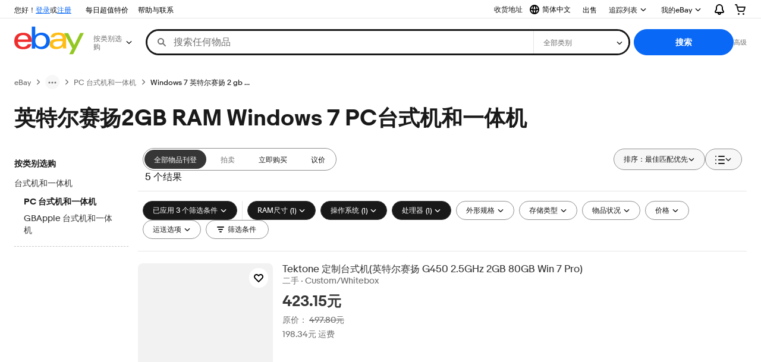

--- FILE ---
content_type: text/html; charset=utf-8
request_url: https://cn.ebay.com/b/Windows-7-Intel-Celeron-2-GB-RAM-PC-Desktops-All-In-One-Computers/179/bn_79971544
body_size: 72556
content:
<!DOCTYPE html><html lang=zh class=brwweb><head><!--brwweb#s0-1-0-2--><link rel="dns-prefetch" href="//ir.ebaystatic.com"><link rel="dns-prefetch" href="//secureir.ebaystatic.com"><link rel="dns-prefetch" href="//i.ebayimg.com"><link rel="dns-prefetch" href="//rover.ebay.com"><script>$ssgST=new Date().getTime();</script><!--brwweb/--><meta charset=utf-8><meta http-equiv=x-ua-compatible content=ie=edge><meta name=viewport content="width=device-width, initial-scale=1, user-scalable=yes, minimum-scale=1"><!-- SEO METADATA START --><link rel="alternate" href="https://pe.ebay.com/b/Windows-7-Intel-Celeron-2-GB-RAM-PC-Desktops-All-In-One-Computers/179/bn_79971544" hreflang="es-pe" /><link rel="alternate" href="https://www.ebay.ca/b/Windows-7-Intel-Celeron-2-GB-RAM-PC-Desktops-All-In-One-Computers/179/bn_79971544" hreflang="en-ca" /><link rel="alternate" href="https://ni.ebay.com/b/Windows-7-Intel-Celeron-2-GB-RAM-PC-Desktops-All-In-One-Computers/179/bn_79971544" hreflang="es-ni" /><link rel="alternate" href="https://www.ebay.com/b/Windows-7-Intel-Celeron-2-GB-RAM-PC-Desktops-All-In-One-Computers/179/bn_79971544" hreflang="en-us" /><link rel="alternate" href="https://ve.ebay.com/b/Windows-7-Intel-Celeron-2-GB-RAM-PC-Desktops-All-In-One-Computers/179/bn_79971544" hreflang="es-ve" /><link rel="alternate" href="https://www.ebay.com.my/b/Windows-7-Intel-Celeron-2-GB-RAM-PC-Desktops-All-In-One-Computers/179/bn_79971544" hreflang="en-my" /><link rel="alternate" href="https://www.ebay.com.sg/b/Windows-7-Intel-Celeron-2-GB-RAM-PC-Desktops-All-In-One-Computers/179/bn_79971544" hreflang="en-sg" /><meta Property="og:type" Content="ebay-objects:ecommerce" /><meta property="fb:app_id" content="102628213125203" /><meta Property="og:site_name" Content="eBay" /><link rel="alternate" href="https://pa.ebay.com/b/Windows-7-Intel-Celeron-2-GB-RAM-PC-Desktops-All-In-One-Computers/179/bn_79971544" hreflang="es-pa" /><link rel="alternate" href="https://py.ebay.com/b/Windows-7-Intel-Celeron-2-GB-RAM-PC-Desktops-All-In-One-Computers/179/bn_79971544" hreflang="es-py" /><meta Property="og:title" Content="英特尔赛扬2GB RAM Windows 7 PC台式机和一体机 | eBay" /><link rel="alternate" href="https://pt.ebay.com/b/Windows-7-Intel-Celeron-2-GB-RAM-PC-Desktops-All-In-One-Computers/179/bn_79971544" hreflang="pt-pt" /><link rel="alternate" href="https://pr.ebay.com/b/Windows-7-Intel-Celeron-2-GB-RAM-PC-Desktops-All-In-One-Computers/179/bn_79971544" hreflang="es-pr" /><link rel="alternate" href="https://il.ebay.com/b/Windows-7-Intel-Celeron-2-GB-RAM-PC-Desktops-All-In-One-Computers/179/bn_79971544" hreflang="en-il" /><link rel="alternate" href="https://cn.ebay.com/b/Windows-7-Intel-Celeron-2-GB-RAM-PC-Desktops-All-In-One-Computers/179/bn_79971544" hreflang="zh-cn" /><meta content="en-us" http-equiv="content-language" /><title>英特尔赛扬2GB RAM Windows 7 PC台式机和一体机 | eBay</title><link rel="canonical" href="https://cn.ebay.com/b/Windows-7-Intel-Celeron-2-GB-RAM-PC-Desktops-All-In-One-Computers/179/bn_79971544" /><meta name="description" content="购物上 eBay, 尽享 英特尔赛扬2GB RAM Windows 7 PC台式机和一体机 的超值优惠! 您可在 eBay 找到各式 英特尔赛扬2GB RAM Windows 7 PC台式机和一体机 商品, 不论全新或二手, 应有尽有. 为部分物品提供包邮. 全球最多的 英特尔赛扬2GB RAM Windows 7 PC台式机和一体机 商品及最优惠的价格, 任您选购. 在 eBay 安心购物!" /><meta Property="og:description" Content="购物上 eBay, 尽享 英特尔赛扬2GB RAM Windows 7 PC台式机和一体机 的超值优惠! 您可在 eBay 找到各式 英特尔赛扬2GB RAM Windows 7 PC台式机和一体机 商品, 不论全新或二手, 应有尽有. 为部分物品提供包邮. 全球最多的 英特尔赛扬2GB RAM Windows 7 PC台式机和一体机 商品及最优惠的价格, 任您选购. 在 eBay 安心购物!" /><meta name="msvalidate.01" content="34E98E6F27109BE1A9DCF19658EEEE33" /><link href="https://i.ebayimg.cn" rel="preconnect" /><meta name="referrer" content="strict-origin-when-cross-origin" /><link rel="preconnect" href="https://ir.ebaystatic.cn" /><link rel="alternate" href="https://by.ebay.com/b/Windows-7-Intel-Celeron-2-GB-RAM-PC-Desktops-All-In-One-Computers/179/bn_79971544" hreflang="ru-by" /><meta name="y_key" content="acf32e2a69cbc2b0" /><link rel="alternate" href="https://kz.ebay.com/b/Windows-7-Intel-Celeron-2-GB-RAM-PC-Desktops-All-In-One-Computers/179/bn_79971544" hreflang="ru-kz" /><link rel="alternate" href="https://br.ebay.com/b/Windows-7-Intel-Celeron-2-GB-RAM-PC-Desktops-All-In-One-Computers/179/bn_79971544" hreflang="pt-br" /><link rel="alternate" href="https://co.ebay.com/b/Windows-7-Intel-Celeron-2-GB-RAM-PC-Desktops-All-In-One-Computers/179/bn_79971544" hreflang="es-co" /><meta name="google-site-verification" content="8kHr3jd3Z43q1ovwo0KVgo_NZKIEMjthBxti8m8fYTg" /><link rel="alternate" href="https://mx.ebay.com/b/Windows-7-Intel-Celeron-2-GB-RAM-PC-Desktops-All-In-One-Computers/179/bn_79971544" hreflang="es-mx" /><link rel="alternate" href="https://ar.ebay.com/b/Windows-7-Intel-Celeron-2-GB-RAM-PC-Desktops-All-In-One-Computers/179/bn_79971544" hreflang="es-ar" /><link rel="alternate" href="https://bo.ebay.com/b/Windows-7-Intel-Celeron-2-GB-RAM-PC-Desktops-All-In-One-Computers/179/bn_79971544" hreflang="es-bo" /><link rel="alternate" href="https://cl.ebay.com/b/Windows-7-Intel-Celeron-2-GB-RAM-PC-Desktops-All-In-One-Computers/179/bn_79971544" hreflang="es-cl" /><meta Property="og:url" Content="https://cn.ebay.com/b/Windows-7-Intel-Celeron-2-GB-RAM-PC-Desktops-All-In-One-Computers/179/bn_79971544" /><meta name="google-adsense-account" content="sites-7757056108965234" /><link rel="alternate" href="https://www.ebay.com/b/Windows-7-Intel-Celeron-2-GB-RAM-PC-Desktops-All-In-One-Computers/179/bn_79971544" hreflang="x-default" /><link rel="alternate" href="https://cr.ebay.com/b/Windows-7-Intel-Celeron-2-GB-RAM-PC-Desktops-All-In-One-Computers/179/bn_79971544" hreflang="es-cr" /><link rel="alternate" href="https://ec.ebay.com/b/Windows-7-Intel-Celeron-2-GB-RAM-PC-Desktops-All-In-One-Computers/179/bn_79971544" hreflang="es-ec" /><link rel="alternate" href="https://do.ebay.com/b/Windows-7-Intel-Celeron-2-GB-RAM-PC-Desktops-All-In-One-Computers/179/bn_79971544" hreflang="es-do" /><link rel="alternate" href="https://sv.ebay.com/b/Windows-7-Intel-Celeron-2-GB-RAM-PC-Desktops-All-In-One-Computers/179/bn_79971544" hreflang="es-sv" /><link rel="alternate" href="https://gt.ebay.com/b/Windows-7-Intel-Celeron-2-GB-RAM-PC-Desktops-All-In-One-Computers/179/bn_79971544" hreflang="es-gt" /><link rel="alternate" href="https://hn.ebay.com/b/Windows-7-Intel-Celeron-2-GB-RAM-PC-Desktops-All-In-One-Computers/179/bn_79971544" hreflang="es-hn" /><link rel="alternate" href="https://uy.ebay.com/b/Windows-7-Intel-Celeron-2-GB-RAM-PC-Desktops-All-In-One-Computers/179/bn_79971544" hreflang="es-uy" /><meta name="yandex-verification" content="6e11485a66d91eff" /><!-- SEO METADATA END --><script type="text/javascript"  data-inlinepayload='{"loggerProps":{"serviceName":"brwweb","serviceConsumerId":"urn:ebay-marketplace-consumerid:35afb376-3364-469c-ae61-ef91853d600f","serviceVersion":"brwweb-1.276.0_20251121180520507","siteId":0,"environment":"production","captureUncaught":true,"captureUnhandledRejections":true,"endpoint":"https://svcs.ebay.com/","pool":"r1brwwebcont"}}'>(()=>{"use strict";const e={unstructured:{message:"string"},event:{kind:"string",detail:"string"},exception:{"exception.type":"string","exception.message":"string","exception.stacktrace":"string","exception.url":"string"}},t=JSON.parse('{"logs":"https://ir.ebaystatic.com/cr/ebay-rum/cdn-assets/logs.b2f7d49cc8e60bc17036.bundle.js","metrics":"https://ir.ebaystatic.com/cr/ebay-rum/cdn-assets/metrics.b2f7d49cc8e60bc17036.bundle.js"}');const r=async e=>{let r=2;const n=async()=>{let o;r--;try{o=await import(t[e])}catch(e){if(r>0)return console.error("@ebay/rum-web failed to lazy load module; retrying",e),n();throw console.error("@ebay/rum-web failed to lazy load module; fatal",e),e}return function(e,t){if("object"!=typeof(r=e)||null===r||Array.isArray(r)||e.key!==t||void 0===e.factory)throw new Error("Invalid module loaded");var r}(o,e),o};return n()},n=(e,t)=>{const r="undefined"!=typeof window?window.location.href:"/index.js";return{type:"exception","exception.context":t||"","exception.type":e?.name||"","exception.message":e?.message||"","exception.stacktrace":e?.stack||"","exception.url":r}},o=(e,t,n)=>{let o=!1;const i=[];let a=e=>{o?(e=>{console.warn("Logger failed initialization (see earlier error logs) — failed to send log: ",e)})(e):i.push(e)};return n({event:"Preload",value:a}),r("logs").then((r=>{const{factory:n}=r;return n(e,t)})).then((e=>{a=e,n({event:"Complete",value:a}),i.forEach((e=>a(e))),i.length=0})).catch((e=>{console.error(e.message),o=!0,n({event:"Error",value:e}),i.forEach((e=>a(e))),i.length=0})),t=>{((e,t)=>"shouldIgnore"in e&&void 0!==e.shouldIgnore?e.shouldIgnore(t):"ignoreList"in e&&void 0!==e.ignoreList&&((e,t)=>null!==Object.values(e).filter(Boolean).join(" ").match(t))(t,e.ignoreList))(e,t)||a(t)}},i=e=>({log:t=>e({type:"unstructured",message:t}),error:(t,r)=>e(n(t,r)),event:t=>e(t)}),a="@ebay/rum/request-status",s=Symbol.for("@ebay/rum/logger"),c=e=>{window.dispatchEvent(new CustomEvent("@ebay/rum/ack-status",{detail:e}))};function l(e,t){!1===e&&new Error(`RUM_INLINE_ERR_CODE: ${t}`)}(t=>{const l=(()=>{let e={status:"Initialize"};const t=()=>c(e);return window.addEventListener(a,t),{updateInlinerState:t=>{e=t,c(e)},dispose:()=>window.removeEventListener(a,t)}})();try{const a=((t,r=(()=>{}))=>{if((e=>{if(!e.endpoint)throw new Error('Unable to initialize logger. "endpoint" is a required property in the input object.');if(!e.serviceName)throw new Error('Unable to initialize logger. "serviceName" is a required property in the input object.');if(e.customSchemas&&!e.namespace)throw new Error('Unable to initialize logger. "namespace" is a required property in the input object if you provide customeSchemas.')})(t),"undefined"==typeof window)return{...i((()=>{})),noop:!0};const a={...t.customSchemas,...e},s=o((e=>{return"ignoreList"in e?{...e,ignoreList:(t=e.ignoreList,new RegExp(t.map((e=>`(${e})`)).join("|"),"g"))}:e;var t})(t),a,r);return t.captureUncaught&&(e=>{window.addEventListener("error",(t=>{if(t.error instanceof Error){const r=n(t.error,"Uncaught Error Handler");e(r)}}))})(s),t.captureUnhandledRejections&&(e=>{window.addEventListener("unhandledrejection",(t=>{if(t.reason instanceof Error){const r=n(t.reason,"Unhandled Rejection Handler");e(r)}}))})(s),i(s)})(t.loggerProps,(e=>t=>{if("Error"===t.event)return((e,t)=>{e.updateInlinerState({status:"Failure",error:t.value})})(e,t);var r;e.updateInlinerState({status:(r=t.event,"Complete"===r?"Success":r),logger:i(t.value)})})(l));t.onLoggerLoad&&t.onLoggerLoad(a),window[s]=a,(async e=>{const{enableWebVitals:t,enableMetrics:n}=e.options??{};if(!t&&!n)return;const o=await(async e=>{try{const t=await r("metrics"),{factory:n}=t,{initializeWebVitals:o,initializeMeter:i}=n,{meter:a,flushAndShutdownOnce:s}=i(e);return e.options?.enableWebVitals&&o(a),{meter:a,flushAndShutdownOnce:s}}catch(e){return console.error("[initializeMeterAsync] Failed to initialize metrics:",e),null}})({...e.loggerProps,options:{enableWebVitals:t}}),i=null===o?new Error("initializeMeterAsync failed"):void 0;e.onMeterLoad?.(o,i)})(t)}catch(e){l.updateInlinerState({status:"Failure",error:e})}})({onLoggerLoad:()=>{},...(()=>{l(null!==document.currentScript,1);const e=document.currentScript.dataset.inlinepayload;return l(void 0!==e,2),JSON.parse(e)})()})})();</script><!--brwweb#s0-1-0-7--><script id=ebay-rum></script><!--brwweb/--><noscript id=afbrwwebph0></noscript><style>
    :root{--sd-su-w1ov: block;}
  </style><style>
    :root{--pd-su-w1ov: block;}
  </style><style>
    :root{--sd-su-9qwg: none;}
  </style><style>
    :root{--pd-su-9qwg: none;}
  </style><style>
    span.su-9qwg {display: var(--pd-su-9qwg);}
  </style><style>
    span.su-w1ov {display: var(--pd-su-w1ov);}
  </style><style>
    span.su-zx3m {
        position: absolute;
        left: -2000px;
        top: auto;
        width: 1px;
        height: 1px;
        overflow: hidden;
      }
  </style><script src="https://ir.ebaystatic.com/rs/c/brwweb/runtime.caab43dc.js" crossorigin async></script><script src="https://ir.ebaystatic.com/rs/c/brwweb/492.0ea72f74.js" crossorigin async></script><script src="https://ir.ebaystatic.com/rs/c/brwweb/654.f6aa357c.js" crossorigin async></script><script src="https://ir.ebaystatic.com/rs/c/brwweb/index_lcNW.a113e78b.js" crossorigin async></script><link rel="stylesheet" href="https://ir.ebaystatic.com/rs/c/brwweb/492.b8da5b77.css"><link rel="stylesheet" href="https://ir.ebaystatic.com/rs/c/brwweb/index_lcNW.a51823e7.css"></head><body class=no-touch><div hidden><div id=su-zx3m></div><div id=su-9qwg></div><div id=su-w1ov>赞助</div><div id=su-18xf>赞助</div></div><div class=page-container><link rel="stylesheet" type="text/css" href="https://ir.ebaystatic.com/rs/c/globalheaderweb/index_lcNW.e0f538eb.css"><div class=global-header><script type="text/javascript">var GHpre = {"ghxc":[],"ghxs":["gh.evo.2b"],"userAuth":false,"userId":"","fn":"","shipToLocation":"43230"}</script><!--globalheaderweb#s0-1-4--><link rel="manifest" href="https://www.ebay.com/manifest.json"><!--globalheaderweb#s0-1-4-1-0--><script>
(function(){const e=window.GH||{};try{const o=e=>e==="true";const t=o("false");const i=/[\W_]/g;const r=window.location.hostname.includes("sandbox");let n="https://www.ebay.com";if(r){n=n.replace("www","sandbox")}e.__private=e.__private||{};e.C={siteId:"223",env:"production",lng:"zh-CN",pageId:Number("4439441"),xhrBaseUrl:n};e.__private.risk={behavior_collection_interval:JSON.parse("{\"2500857\":5000,\"2507978\":5000,\"default\":15000}"),id:window.GHpre?.userId};e.__private.fsom={linkUrl:"https://www.m.ebay.com",linkText:"切换至移动版网站"};e.__private.ACinit={isGeo:o("true"),isQA:t,factors:JSON.parse("[\"gh.evo.2b\"]")};e.__private.isQA=t;try{e.__private.ghx=[...(window.GHpre?.ghxc||[]).map((e=>e.replace(i,""))),...(window.GHpre?.ghxs||[]).map((e=>e.replace(i,"")))]}catch(o){e.__private.ghx=[]}e.resetCart=function(o){const t=new CustomEvent("updateCart",{detail:o});document.dispatchEvent(t);e.__private.cartCount=o};e.userAuth=window.GHpre?.userAuth||false;e.shipToLocation=window.GHpre?.shipToLocation;window.GH=e}catch(o){console.error(o);window.GH=e||{}}})();
</script><!--globalheaderweb/--><!--globalheaderweb#s0-1-4-1-2--><script>
    window.GH.__private.scandal = {
        isGeo: function() {return true;},
        getPageID: function() {return 4439441;},
        getSiteID: function() {return "223";}
    };
</script><!--globalheaderweb/--><!--globalheaderweb#s0-1-4-2-0--><!--globalheaderweb/--><!--globalheaderweb^s0-1-4-3 s0-1-4 3--><!--globalheaderweb/--><!--globalheaderweb^s0-1-4-4 s0-1-4 4--><!--globalheaderweb/--><!--globalheaderweb^s0-1-4-5 s0-1-4 5--><div data-marko-key="@gh-border s0-1-4-5" id="gh-gb" class="gh-sch-prom" tabindex="-1"></div><!--globalheaderweb/--><div class="ghw"><header data-marko-key="@gh s0-1-4" id="gh" class="gh-header"><div class="gh-a11y-skip-button"><a class="gh-a11y-skip-button__link" href="#mainContent" tabindex="1">跳转至主要内容</a></div><nav class="gh-nav"><div class="gh-nav__left-wrap"><!--globalheaderweb#s0-1-4-8-3[0]-0--><span class="gh-identity"><span data-marko-key="5 s0-1-4-8-3[0]-0" id="gh-ident-srvr-wrap" class="gh-identity__srvr"><!--F#6--><span class="gh-identity__greeting"><span><span id="gh-ident-srvr-name"></span></span>，您好！</span><!--F/--><!--F#7--><script>
    (function(){
        const pre = window.GHpre || {};
        function hide() {
            const wrap = document.getElementById('gh-ident-srvr-wrap');
            if (wrap) { wrap.classList.add('gh-identity__srvr--unrec') };
        }
        if (pre.userAuth) {
            const nm = document.getElementById('gh-ident-srvr-name');
            const user = GH.C.siteId === '77' ? pre.userId || pre.fn : pre.fn || pre.userId;
            nm && user ? nm.textContent = decodeURIComponent(user) : hide();
        } else {
            hide();
        }
    })();
</script><!--F/--><!--globalheaderweb^s0-1-4-8-3[0]-0-8 s0-1-4-8-3[0]-0 8--><span class="gh-identity-signed-out-unrecognized">您好！<a _sp="m570.l1524" href="https://signin.ebay.com/ws/eBayISAPI.dll?SignIn&amp;sgfl=gh">登录</a><span class="hide-at-md">或<a _sp="m570.l2621" href="https://signup.ebay.com/pa/crte">注册</a></span></span><!--globalheaderweb/--></span></span><!--globalheaderweb/--><span class="gh-nav-link"><a _sp="m570.l3188" href="https://www.ebay.com/globaldeals" aria-label="每日超值特价">每日超值特价</a></span><span class="gh-nav-link"><a _sp="m570.l1545" href="https://www.ebay.com/help/home" aria-label="帮助与联系">帮助与联系</a></span></div><div class="gh-nav__right-wrap"><!--globalheaderweb#s0-1-4-8-8--><!--globalheaderweb/--><!--globalheaderweb#s0-1-4-8-9--><!--globalheaderweb^s0-1-4-8-9-1 s0-1-4-8-9 1--><div class="gh-flyout is-left-aligned gh-language-toggle"><!--F#2--><button class="gh-flyout__target" aria-controls="s0-1-4-8-9-1-dialog" aria-expanded="false" aria-haspopup="true"><!--F#10--><div class="gh-language-toggle__menu hide-at-sm"><!--globalheaderweb#s0-1-4-8-9-1-2-10-4-0--><svg data-marko-key="@svg s0-1-4-8-9-1-2-10-4-0" class="gh-language-toggle__menu-icon-globe icon icon--16" focusable="false" aria-hidden="true"><defs data-marko-key="@defs s0-1-4-8-9-1-2-10-4-0"><symbol viewBox="0 0 16 16" id="icon-ebay-international-shipping-16"><path fill-rule="evenodd" d="M16 8A8 8 0 1 1 0 8a8 8 0 0 1 16 0ZM4.543 9.24c.111 1.604.436 3.05.9 4.19a6.004 6.004 0 0 1-3.42-4.904c.795.365 1.659.572 2.52.715Zm2.024.22c.128 1.367.427 2.538.803 3.39.231.524.459.855.63 1.038.171-.183.399-.514.63-1.038.376-.852.675-2.023.803-3.39-.933.054-1.929.054-2.866 0Zm2.924-2.007c-.953.062-2.024.063-2.982-.001.06-1.759.404-3.266.86-4.302.232-.524.46-.855.631-1.038.171.183.399.514.63 1.038.457 1.037.8 2.544.86 4.303Zm1.966 1.79c-.112 1.603-.436 3.048-.9 4.187a6.003 6.003 0 0 0 3.42-4.903c-.795.367-1.659.573-2.52.716Zm2.305-2.92c-.306.284-.955.595-2 .825-.092.02-.185.04-.28.058-.078-1.782-.418-3.392-.926-4.636a6.016 6.016 0 0 1 3.206 3.752Zm-9.244.881a11.3 11.3 0 0 1-.27-.056c-1.052-.231-1.705-.542-2.01-.826A6.016 6.016 0 0 1 5.444 2.57c-.508 1.244-.848 2.853-.926 4.634Z" clip-rule="evenodd"></path></symbol></defs><use href="#icon-ebay-international-shipping-16"></use></svg><!--globalheaderweb/--><span class="gh-hidden">请选择语言。当前选择：</span><span class="gh-language-toggle__menu-text" data-lang="zh-CN">简体中文</span></div><!--F/--><!--F#11--><!--F/--></button><!--F/--><div class="gh-flyout__dialog" id="s0-1-4-8-9-1-dialog"><div class="gh-flyout__box"><!--F#4--><ul class="gh-language-toggle__list"><li class="gh-language-toggle__list-item"><a data-marko="{&quot;onclick&quot;:&quot;handleClick s0-1-4-8-9 false&quot;}" data-marko-key="@links[] s0-1-4-8-9" class="gh-language-toggle__list-link " href="javascript:void(0);"><span class="gh-language-toggle__list-icon "></span><span class="gh-language-toggle__list-text" data-lang="en-US">English</span></a></li></ul><!--F/--></div></div></div><!--globalheaderweb/--><!--globalheaderweb/--><span class="gh-nav-link"><a _sp="m570.l1528" href="https://www.ebay.com/sl/sell" aria-label="出售">出售</a></span><!--globalheaderweb#s0-1-4-8-12-0--><div class="gh-flyout is-right-aligned gh-watchlist"><!--F#1--><a class="gh-flyout__target" href="https://www.ebay.com/mye/myebay/watchlist" _sp="m570.l47137"><!--F#6--><span class="gh-watchlist__target">追踪列表</span><!--F/--><!--F#7--><svg class="gh-flyout__chevron icon icon--12" focusable="false" tabindex="-1" aria-hidden="true"><defs><symbol viewBox="0 0 12 12" id="icon-chevron-down-12"><path fill-rule="evenodd" clip-rule="evenodd" d="M1.808 4.188a.625.625 0 0 1 .884 0L6 7.495l3.308-3.307a.625.625 0 1 1 .884.885l-3.75 3.749a.625.625 0 0 1-.884 0l-3.75-3.749a.626.626 0 0 1 0-.885Z"></path></symbol></defs><use href="#icon-chevron-down-12"></use></svg><!--F/--></a><button aria-controls="s0-1-4-8-12-0-0-dialog" aria-expanded="false" aria-haspopup="true" class="gh-flyout__target-a11y-btn" tabindex="0">展开“追踪列表”</button><!--F/--><div class="gh-flyout__dialog" id="s0-1-4-8-12-0-0-dialog"><div class="gh-flyout__box"><!--F#4--><!--F/--></div></div></div><!--globalheaderweb/--><!--globalheaderweb#s0-1-4-8-13--><!--globalheaderweb^s0-1-4-8-13-0 s0-1-4-8-13 0--><div class="gh-flyout is-left-aligned gh-my-ebay"><!--F#1--><a class="gh-flyout__target" href="https://www.ebay.com/mys/home?source=GBH" _sp="m570.l2919"><!--F#6--><span class="gh-my-ebay__link gh-rvi-menu">我的eBay<i class="gh-sprRetina gh-eb-arw gh-rvi-chevron"></i></span><!--F/--><!--F#7--><svg class="gh-flyout__chevron icon icon--12" focusable="false" tabindex="-1" aria-hidden="true"><use href="#icon-chevron-down-12"></use></svg><!--F/--></a><button aria-controls="s0-1-4-8-13-0-dialog" aria-expanded="false" aria-haspopup="true" class="gh-flyout__target-a11y-btn" tabindex="0">展开“我的 eBay”</button><!--F/--><div class="gh-flyout__dialog" id="s0-1-4-8-13-0-dialog"><div class="gh-flyout__box"><!--F#4--><ul class="gh-my-ebay__list"><li class="gh-my-ebay__list-item"><a href="https://www.ebay.com/mye/myebay/summary" _sp="m570.l1533" tabindex="0">摘要</a></li><li class="gh-my-ebay__list-item"><a href="https://www.ebay.com/mye/myebay/rvi" _sp="m570.l9225" tabindex="0">最近浏览</a></li><li class="gh-my-ebay__list-item"><a href="https://www.ebay.com/mye/myebay/bidsoffers" _sp="m570.l1535" tabindex="0">出价/议价</a></li><li class="gh-my-ebay__list-item"><a href="https://www.ebay.com/mye/myebay/watchlist" _sp="m570.l1534" tabindex="0">追踪清单</a></li><li class="gh-my-ebay__list-item"><a href="https://www.ebay.com/mye/myebay/purchase" _sp="m570.l1536" tabindex="0">购买记录</a></li><li class="gh-my-ebay__list-item"><a href="https://www.ebay.com/mye/buyagain" _sp="m570.l47010" tabindex="0">再次购买</a></li><li class="gh-my-ebay__list-item"><a href="https://www.ebay.com/mys/home?CurrentPage=MyeBayAllSelling&amp;ssPageName=STRK:ME:LNLK:MESX&amp;source=GBH" _sp="m570.l1537" tabindex="0">出售物品</a></li><li class="gh-my-ebay__list-item"><a href="https://www.ebay.com/mye/myebay/saved" _sp="m570.l187417" tabindex="0">新品动态</a></li><li class="gh-my-ebay__list-item"><a href="https://www.ebay.com/mye/myebay/savedsearches" _sp="m570.l9503" tabindex="0">保存的搜索</a></li><li class="gh-my-ebay__list-item"><a href="https://www.ebay.com/mye/myebay/savedsellers" _sp="m570.l9505" tabindex="0">保存的卖家</a></li><li class="gh-my-ebay__list-item"><a href="https://mesg.ebay.com/mesgweb/ViewMessages/0" _sp="m570.l1539" tabindex="0">消息</a></li></ul><!--F/--></div></div></div><!--globalheaderweb/--><!--globalheaderweb/--><!--globalheaderweb#s0-1-4-8-14-0--><div class="gh-notifications"><div class="gh-flyout is-right-aligned gh-flyout--icon-target"><!--F#2--><button class="gh-flyout__target" aria-controls="s0-1-4-8-14-0-1-dialog" aria-expanded="false" aria-haspopup="true"><!--F#10--><span class="gh-hidden">展开“通知”</span><svg class="icon icon--20" focusable="false" aria-hidden="true"><defs><symbol viewBox="0 0 20 20" id="icon-notification-20"><path fill-rule="evenodd" clip-rule="evenodd" d="M6 6.982a4 4 0 0 1 8 0v2.68c0 .398.106.79.307 1.135l1.652 2.827a.25.25 0 0 1-.216.376H4.256a.25.25 0 0 1-.216-.376l1.653-2.827A2.25 2.25 0 0 0 6 9.662v-2.68ZM4 7a6 6 0 1 1 12 0v2.662a.25.25 0 0 0 .034.126l1.652 2.827c.877 1.5-.205 3.385-1.943 3.385H13a3 3 0 0 1-6 0H4.256c-1.737 0-2.819-1.885-1.942-3.385l1.652-2.827A.25.25 0 0 0 4 9.662V7Zm5 9h2a1 1 0 1 1-2 0Z"></path></symbol></defs><use href="#icon-notification-20"></use></svg><!--F/--><!--F#11--><!--F/--></button><!--F/--><div class="gh-flyout__dialog" id="s0-1-4-8-14-0-1-dialog"><div class="gh-flyout__box"><!--F#4--><div class="gh-notifications__dialog"><div class="gh-notifications__notloaded"><span class="gh-notifications__signin">请先<a _sp="m570.l2881" href="https://signin.ebay.com/ws/eBayISAPI.dll?SignIn&amp;sgfl=nf&amp;ru=">登录</a>以查看通知。</span></div><div data-marko-key="@dynamic s0-1-4-8-14-0" class="gh-notifications__loaded"></div></div><!--F/--></div></div></div></div><!--globalheaderweb/--><div class="gh-cart"><!--globalheaderweb#s0-1-4-8-15-1--><div class="gh-flyout is-right-aligned gh-flyout--icon-target"><!--F#1--><a class="gh-flyout__target" href="https://cart.ebay.com" _sp="m570.l2633"><!--F#6--><span class="gh-cart__icon" aria-label="您的购物车中有 0 件物品"><svg class="icon icon--20" focusable="false" aria-hidden="true"><defs><symbol viewBox="0 0 20 20" id="icon-cart-20"><path fill-rule="evenodd" clip-rule="evenodd" d="M2.236 4H1a1 1 0 1 1 0-2h1.97c.458-.014.884.296 1 .755L4.855 6H17c.654 0 1.141.646.962 1.274l-1.586 5.55A3 3 0 0 1 13.491 15H7.528a3 3 0 0 1-2.895-2.21L2.236 4Zm4.327 8.263L5.4 8h10.274l-1.221 4.274a1 1 0 0 1-.962.726H7.528a1 1 0 0 1-.965-.737Z"></path><path d="M8 18.5a1.5 1.5 0 1 1-3 0 1.5 1.5 0 0 1 3 0Zm6.5 1.5a1.5 1.5 0 1 0 0-3 1.5 1.5 0 0 0 0 3Z"></path></symbol></defs><use href="#icon-cart-20"></use></svg></span><!--F/--><!--F#7--><!--F/--></a><button aria-controls="s0-1-4-8-15-1-0-dialog" aria-expanded="false" aria-haspopup="true" class="gh-flyout__target-a11y-btn" tabindex="0">展开“购物车”</button><!--F/--><div class="gh-flyout__dialog" id="s0-1-4-8-15-1-0-dialog"><div class="gh-flyout__box"><!--F#4--><div class="gh-cart__dialog"><div class="gh-flyout-loading gh-cart__loading"><span class="progress-spinner progress-spinner--large gh-flyout-loading__spinner" role="img" aria-label="加载中..."><svg class="icon icon--30" focusable="false" aria-hidden="true"><defs><symbol viewBox="0 0 24 24" fill="none" id="icon-spinner-30"><path fill-rule="evenodd" clip-rule="evenodd" d="M12 2C10.0222 2 8.08879 2.58649 6.4443 3.6853C4.79981 4.78412 3.51809 6.3459 2.76121 8.17317C2.00433 10.0004 1.8063 12.0111 2.19215 13.9509C2.578 15.8907 3.53041 17.6725 4.92894 19.0711C6.32746 20.4696 8.10929 21.422 10.0491 21.8079C11.9889 22.1937 13.9996 21.9957 15.8268 21.2388C17.6541 20.4819 19.2159 19.2002 20.3147 17.5557C21.4135 15.9112 22 13.9778 22 12C22 11.4477 22.4477 11 23 11C23.5523 11 24 11.4477 24 12C24 14.3734 23.2962 16.6935 21.9776 18.6668C20.6591 20.6402 18.7849 22.1783 16.5922 23.0866C14.3995 23.9948 11.9867 24.2324 9.65892 23.7694C7.33115 23.3064 5.19295 22.1635 3.51472 20.4853C1.83649 18.8071 0.693605 16.6689 0.230582 14.3411C-0.232441 12.0133 0.00519943 9.60051 0.913451 7.4078C1.8217 5.21509 3.35977 3.34094 5.33316 2.02236C7.30655 0.703788 9.62663 0 12 0C12.5523 0 13 0.447715 13 1C13 1.55228 12.5523 2 12 2Z" fill="var(--color-spinner-icon-background, #3665F3)"></path><path fill-rule="evenodd" clip-rule="evenodd" d="M14.1805 1.17194C14.3381 0.642616 14.895 0.341274 15.4243 0.498872C17.3476 1.07149 19.0965 2.11729 20.5111 3.54055C21.9257 4.96382 22.9609 6.71912 23.5217 8.64584C23.6761 9.17611 23.3714 9.73112 22.8411 9.88549C22.3108 10.0399 21.7558 9.73512 21.6015 9.20485C21.134 7.59925 20.2715 6.13651 19.0926 4.95045C17.9138 3.76439 16.4563 2.8929 14.8536 2.41572C14.3243 2.25812 14.0229 1.70126 14.1805 1.17194Z" fill="var(--color-spinner-icon-foreground, #E5E5E5)"></path></symbol></defs><use href="#icon-spinner-30"></use></svg></span><span>加载中...</span></div><div data-marko-key="@dynamic s0-1-4-8-15-1" id="gh-minicart-hover-body"></div></div><!--F/--></div></div></div><!--globalheaderweb/--></div></div></nav><section data-marko-key="@gh-main s0-1-4" class="gh-header__main"><div class="gh-header__logo-cats-wrap"><a href="https://www.ebay.com" _sp="m570.l2586" class="gh-logo" tabindex="2"><svg xmlns="http://www.w3.org/2000/svg" width="117" height="48" viewBox="0 0 122 48.592" id="gh-logo" aria-labelledby="ebayLogoTitle"><title id="ebayLogoTitle">eBay 主页</title><g><path fill="#F02D2D" d="M24.355 22.759c-.269-5.738-4.412-7.838-8.826-7.813-4.756.026-8.544 2.459-9.183 7.915zM6.234 26.93c.364 5.553 4.208 8.814 9.476 8.785 3.648-.021 6.885-1.524 7.952-4.763l6.306-.035c-1.187 6.568-8.151 8.834-14.145 8.866C4.911 39.844.043 33.865-.002 25.759c-.05-8.927 4.917-14.822 15.765-14.884 8.628-.048 14.978 4.433 15.033 14.291l.01 1.625z"></path><path fill="#0968F6" d="M46.544 35.429c5.688-.032 9.543-4.148 9.508-10.32s-3.947-10.246-9.622-10.214-9.543 4.148-9.509 10.32 3.974 10.245 9.623 10.214zM30.652.029l6.116-.034.085 15.369c2.978-3.588 7.1-4.65 11.167-4.674 6.817-.037 14.412 4.518 14.468 14.454.045 8.29-5.941 14.407-14.422 14.454-4.463.026-8.624-1.545-11.218-4.681a33.237 33.237 0 01-.19 3.731l-5.994.034c.09-1.915.185-4.364.174-6.322z"></path><path fill="#FFBD14" d="M77.282 25.724c-5.548.216-8.985 1.229-8.965 4.883.013 2.365 1.94 4.919 6.7 4.891 6.415-.035 9.826-3.556 9.794-9.289v-.637c-2.252.02-5.039.054-7.529.152zm13.683 7.506c.01 1.778.071 3.538.232 5.1l-5.688.032a33.381 33.381 0 01-.225-3.825c-3.052 3.8-6.708 4.909-11.783 4.938-7.532.042-11.585-3.915-11.611-8.518-.037-6.665 5.434-9.049 14.954-9.318 2.6-.072 5.529-.1 7.945-.116v-.637c-.026-4.463-2.9-6.285-7.854-6.257-3.68.021-6.368 1.561-6.653 4.2l-6.434.035c.645-6.566 7.53-8.269 13.595-8.3 7.263-.04 13.406 2.508 13.448 10.192z"></path><path fill="#92C821" d="M91.939 19.852l-4.5-8.362 7.154-.04 10.589 20.922 10.328-21.02 6.486-.048-18.707 37.251-6.85.039 5.382-10.348-9.887-18.393"></path></g></svg></a><!--globalheaderweb#s0-1-4-11-0--><div class="gh-categories"><div class="gh-flyout is-left-aligned"><!--F#2--><button class="gh-flyout__target" tabindex="3" aria-controls="s0-1-4-11-0-1-dialog" aria-expanded="false" aria-haspopup="true"><!--F#10--><span class="gh-categories__title">按类别选购</span><!--F/--><!--F#11--><svg class="gh-flyout__chevron icon icon--12" focusable="false" tabindex="-1" aria-hidden="true"><use href="#icon-chevron-down-12"></use></svg><!--F/--></button><!--F/--><div class="gh-flyout__dialog" id="s0-1-4-11-0-1-dialog"><div class="gh-flyout__box"><!--F#4--><!--F/--></div></div></div></div><!--globalheaderweb/--></div><form id="gh-f" class="gh-search" method="get" action="https://www.ebay.com/sch/i.html" target="_top"><div id="gh-search-box" class="gh-search-box__wrap"><div class="gh-search__wrap"><!--globalheaderweb#s0-1-4-12-4--><div id="gh-ac-wrap" class="gh-search-input__wrap"><input data-marko="{&quot;oninput&quot;:&quot;handleTextUpdate s0-1-4-12-4 false&quot;,&quot;onfocusin&quot;:&quot;handleMarkTimer s0-1-4-12-4 false&quot;,&quot;onkeydown&quot;:&quot;handleMarkTimer s0-1-4-12-4 false&quot;}" data-marko-key="@input s0-1-4-12-4" id="gh-ac" class="gh-search-input gh-tb ui-autocomplete-input" title="搜索" type="text" placeholder="搜索任何物品" aria-autocomplete="list" aria-expanded="false" size="50" maxlength="300" aria-label="搜索任何物品" name="_nkw" autocapitalize="off" autocorrect="off" spellcheck="false" autocomplete="off" aria-haspopup="true" role="combobox" tabindex="4"><!--globalheaderweb#s0-1-4-12-4-1-0--><svg data-marko-key="@svg s0-1-4-12-4-1-0" class="gh-search-input__icon icon icon--16" focusable="false" aria-hidden="true"><defs data-marko-key="@defs s0-1-4-12-4-1-0"><symbol viewBox="0 0 16 16" id="icon-search-16"><path d="M3 6.5a3.5 3.5 0 1 1 7 0 3.5 3.5 0 0 1-7 0Zm11.76 6.85-.021-.01-3.71-3.681-.025-.008A5.465 5.465 0 0 0 12 6.5 5.5 5.5 0 1 0 6.5 12a5.47 5.47 0 0 0 3.118-.972l3.732 3.732a1 1 0 0 0 1.41-1.41Z"></path></symbol></defs><use href="#icon-search-16"></use></svg><!--globalheaderweb/--><!--globalheaderweb^s0-1-4-12-4-@clear s0-1-4-12-4 @clear--><button data-marko="{&quot;onclick&quot;:&quot;handleClick s0-1-4-12-4-@clear false&quot;,&quot;onkeydown&quot;:&quot;handleKeydown s0-1-4-12-4-@clear false&quot;,&quot;onfocus&quot;:&quot;handleFocus s0-1-4-12-4-@clear false&quot;,&quot;onblur&quot;:&quot;handleBlur s0-1-4-12-4-@clear false&quot;}" class="gh-search-input__clear-btn icon-btn icon-btn--transparent icon-btn--small" data-ebayui type="button" aria-label="清除搜索" tabindex="5"><!--globalheaderweb#s0-1-4-12-4-@clear-1-2-0--><svg data-marko-key="@svg s0-1-4-12-4-@clear-1-2-0" class="gh-search-input__clear-icon icon icon--16" focusable="false" aria-hidden="true"><defs data-marko-key="@defs s0-1-4-12-4-@clear-1-2-0"><symbol viewBox="0 0 16 16" id="icon-clear-16"><path d="M8 0a8 8 0 1 0 0 16A8 8 0 0 0 8 0Zm3.71 10.29a1 1 0 1 1-1.41 1.41L8 9.41l-2.29 2.3A1 1 0 0 1 4.3 10.3L6.59 8l-2.3-2.29a1.004 1.004 0 0 1 1.42-1.42L8 6.59l2.29-2.29a1 1 0 0 1 1.41 1.41L9.41 8l2.3 2.29Z"></path></symbol></defs><use href="#icon-clear-16"></use></svg><!--globalheaderweb/--></button><!--globalheaderweb/--></div><!--globalheaderweb/--><!--globalheaderweb#s0-1-4-12-5--><select data-marko="{&quot;onchange&quot;:&quot;handleCategorySelect s0-1-4-12-5 false&quot;}" aria-label="选择搜索类别" class="gh-search-categories" size="1" id="gh-cat" name="_sacat" tabindex="5"><option value="0">全部类别</option></select><!--globalheaderweb/--></div></div><input type="hidden" value="R40" name="_from"><input type="hidden" name="_trksid" value="m570.l1313"><!--globalheaderweb#s0-1-4-12-8--><div class="gh-search-button__wrap"><!--globalheaderweb^s0-1-4-12-8-@btn s0-1-4-12-8 @btn--><button data-marko="{&quot;onclick&quot;:&quot;handleClick s0-1-4-12-8-@btn false&quot;,&quot;onkeydown&quot;:&quot;handleKeydown s0-1-4-12-8-@btn false&quot;,&quot;onfocus&quot;:&quot;handleFocus s0-1-4-12-8-@btn false&quot;,&quot;onblur&quot;:&quot;handleBlur s0-1-4-12-8-@btn false&quot;}" class="gh-search-button btn btn--primary" data-ebayui type="submit" id="gh-search-btn" role="button" value="搜索" tabindex="6"><span class="gh-search-button__label">搜索</span><!--globalheaderweb#s0-1-4-12-8-@btn-7-2-0--><svg data-marko-key="@svg s0-1-4-12-8-@btn-7-2-0" class="gh-search-button__icon icon icon--16" focusable="false" aria-hidden="true"><use href="#icon-search-16"></use></svg><!--globalheaderweb/--></button><!--globalheaderweb/--><a class="gh-search-button__advanced-link" href="https://www.ebay.com/sch/ebayadvsearch" _sp="m570.l2614" tabindex="7">高级</a></div><!--globalheaderweb/--></form></section></header></div><div id="widgets-placeholder" class="widgets-placeholder"></div><!--globalheaderweb/--><div class="ghw" id="glbfooter" style="display:none"><!--globalheaderweb#s0-1-5-1--><!--globalheaderweb/--><!--globalheaderweb#s0-1-5-2-0--><!--globalheaderweb/--></div><!-- ghw_reverted --></div><div hidden><div id=su-18xf>赞助</div><div id=su-w1ov>赞助</div><div id=su-9qwg></div><div id=su-zx3m></div></div><div class=main-content><!--brwweb#s0-1-0-17-3-1-4-0--><div id=s0-1-0-17-3-1-4-0-0-1-0-0 data-src=3d758120><!--F#@_--><noscript id=afbrwwebph2></noscript><!--F/--></div><div id=s0-1-0-17-3-1-4-0-0-2-0 data-slot=TRACKING_DATA data-from=asp><!--F#@_--><noscript id=afbrwwebph3></noscript><!--F/--></div><!--brwweb/--><!--brwweb#s0-1-0-17-5--><!--brwweb/--><script>
    'use strict';
    function updateStaticValue(staticValue, value) {
        if (window.BRW?.static) {
            window.BRW.static[staticValue] = value;
        }
    }

    window.BRW = {
        ...window.BRW,
        updateStaticValue,
        static: {
            riverItemCount: 0,
            renderingStrategyIndex: null
        }
    };
</script><section class="brw-region brw-region--top"><script>$mwp_brwweb="https://ir.ebaystatic.com/rs/c/brwweb/";(window.$ebay||($ebay = {})).tracking={pageId:'4439441',pageName:'brwweb_default'};$brwweb_C=(window.$brwweb_C||[]).concat({"g":{"baseUrl":"ebay.cn","antiAdBlockingConfig":{"randomClassNames":["su-18xf","su-9qwg","su-zx3m","su-fhtk","su-g5up","su-w1ov"],"strategyIndex":5},"categoryId":"179","siteId":223,"consumerId":"urn:ebay-marketplace-consumerid:35afb376-3364-469c-ae61-ef91853d600f","manifestId":"brwweb-1.276.0_20251121180520507","marketplaceId":"EBAY-US","isPreProd":false,"isProd":true,"isSignedIn":false,"isSmall":false,"featureFlags":{"enableArbitration":true,"enableHighResSwap":true,"isNavRefinementSvc":true,"platformSvcAllowedParams":["mag","iid","var","maspect"],"isUnifiedCard":true,"aboveFoldCardCount":4,"filterPlacementIdsByBnContent":true,"uepSvcAllowedParams":["brand","make","model"],"allowTradingCardsFinderTypes":["Soccer","Football","Basketball","Ice Hockey","Auto Racing","Golf","Boxing","Mixed Martial Arts (MMA)","Wrestling","Baseball","Pokémon TCG"],"enableRum":true,"defaultAntiAdBlockerStrategyIndex":5,"dynamicAdBlockerStrategyEnabled":true,"dynamicAdBlockerStrategyMinimumTraffic":100,"dynamicAdBlockerStrategyThreshold":0.01,"dynamicAdBlockerStrategyBlacklist":"","enableSpeculationRules":false},"csrfTokens":{"shopactionsview":{"shopactionsview_bulk_add_to_cart":"01000b00000050856ae0b609a2742bb3a00afc286e5150095c209a6d1379f984adb2f4796df92ed28453519260192a50abfcdddcc739d1fe1171d2955f96ea764c5626cc23edb963732eab0fb899a9ee95a22312c350a9"},"myebaynode":{"MyEbayNode_AjaxHandler_unwatch_GET":"01000b00000050f5ccd09a3ca838d09248545bea533467ea89594e80cc734e97cae864633c84cd0844489a1a5e3dc840a2af7aa3be4164d98392759ceccebb01b5fcbcc7f3dae3b7151333c3290591649dd947e0f41a1e","MyEbayNode_AjaxHandler_watch_GET":"01000b0000005022c8016573116d8d2b4a7fb7ea9f4ab50b5f85f7baaad73e9431b22300c43e89a60936ed86cc0a0db47da80b966fd2cd2caaa6351aa3d296b33cba2fdacdbe5b9a010cc8a5110a31fc5c3f85aea057db"}},"l10n":{"browse":{"closeDialog":"关闭对话框","sponsored":"赞助"},"collectibleFinder":{"findVarTradingCards":"Find {var} trading cards","findVarCards":"Find {var} cards","byPlayer":"By player","byCardName":"By card name","bySet":"By set","selectAplayer":"Select a player","loadingMorePlayers":"Loading more players","loadingMoreCardNames":"Loading more card names","loadingMoreSet":"Loading more sets","loadingMoreCardNumbers":"Loading more card numbers","loadingMoreFinish":"Loading more finish","year":"Year","loadingMoreYears":"Loading more years","manufacturer":"Manufacturer","loadingMoreManufacturers":"Loading more manufacturers","set":"Set","loadingMoreSets":"Loading more sets","cardNumber":"Card number","loadingMoreCards":"Loading more cards","findCards":"Find cards","errorMessage":"There was an error loading the data. Please refresh to try again.","clearSelection":"Clear selection"},"mhpTabs":{"pna":"Shop parts & accessories","shopVehicles":"Shop vehicles","previous":"Previous","next":"Next"},"vehicleAwareSearch":{"title":"Search for parts that fit","subtitle":"Fits your {tokens}","searchButton":"Search","searchPlaceholder":"a product, brand, or keyword"},"shopByJob":{"sbj":{"common":{"link":{"external":"Opens in new window"}},"grid":{"list":{"title":"list of articles"},"container":{"cta":"More"}},"intent":{"explore":{"title":"Explore more projects"},"inspired":{"title":"Fuel your inspiration","cta":"See all","href":"https://www.ebay.com/motors/diy"},"mediahub":{"title":"Related guides","cta":"See all","href":"https://www.ebay.com/motors/diy"},"recommended":{"subtitle":"Find answers and inspiration","title":"Recommended for you"},"seofoot":{"title":"Discover new things"}},"stats":{"duration":{"title":"PROJECT DURATION","value":{"15":"Less than 30 minutes","45":"30 to 60 minutes","90":"1 to 2 hours","240":"2 to 5 hours","360":"More than 5 hours","default":" -"}},"frequency":{"title":"FREQUENCY"},"savings":{"title":"POTENTIAL SAVINGS"},"skill":{"title":"SKILL LEVEL","value":{"advanced":"Advanced","beginner":"Beginner","default":" -","intermediate":"Intermediate"}},"unknown":{"title":"ARTICLE STAT"}},"chips":{"container":{"cta":"More"}},"links":{"container":{"cta":"More"}},"cta":"See all"}}}},"w":[["s0-1-0-17-3-1-4-0",0,{}]],"t":["L6pFYX7"]})</script><!--brwweb#s0-1-0-17-8-66[0]-7[0]--><div class="seo-breadcrumbs-container undefined"><nav aria-labelledby=s0-1-0-17-8-66[0]-7[0]-1[MODULE_I_BREADCRUMBS]-breadcrumbs-heading class="breadcrumbs breadcrumb--overflow" role=navigation><h2 id=s0-1-0-17-8-66[0]-7[0]-1[MODULE_I_BREADCRUMBS]-breadcrumbs-heading class=clipped>面包屑</h2><ul><li><a class=seo-breadcrumb-text href=https://www.ebay.com title data-track='{"eventFamily":"BUYERNAV","eventAction":"ACTN","actionKind":"CLICK","operationId":"4581265","flushImmediately":false,"eventProperty":{"parentrq":"","pageci":"","moduledtl":"mi:74470|iid:1|li:92216|luid:1","sid":"p4439441.m74470.l92216"}}' _sp=p4439441.m74470.l92216><!--F#7[0]--><span>eBay</span><!--F/--></a><svg class="icon icon--12" focusable=false aria-hidden=true><defs><symbol viewbox="0 0 12 12" id=icon-chevron-right-12><path fill-rule=evenodd clip-rule=evenodd d="M4.183 10.192a.625.625 0 0 1 0-.884L7.487 6 4.183 2.692a.625.625 0 0 1 .884-.884l3.745 3.75a.625.625 0 0 1 0 .884l-3.745 3.75a.625.625 0 0 1-.884 0Z"></path></symbol></defs><use href="#icon-chevron-right-12" /></svg></li><li><span class=fake-menu-button collapse-on-select><button class="fake-menu-button__button icon-btn icon-btn--transparent" data-ebayui type=button aria-expanded=false aria-label="面包屑 menu"><!--F#1--><span class=expand-btn__cell><svg class="icon icon--16" focusable=false aria-hidden=true><defs><symbol viewbox="0 0 16 16" id=icon-overflow-horizontal-16><path d="M11.5 8a1.5 1.5 0 1 0 3 0 1.5 1.5 0 0 0-3 0Zm-10 0a1.5 1.5 0 1 0 3 0 1.5 1.5 0 0 0-3 0ZM8 9.5a1.5 1.5 0 1 1 0-3 1.5 1.5 0 0 1 0 3Z"></path></symbol></defs><use href="#icon-overflow-horizontal-16" /></svg></span><!--F/--></button><span class=fake-menu-button__menu tabindex=-1><ul class=fake-menu__items tabindex=-1 id=s0-1-0-17-8-66[0]-7[0]-1[MODULE_I_BREADCRUMBS]-2[1]-@content-menu><li><a class="fake-menu-button__item seo-breadcrumb-text" href=https://cn.ebay.com/b/Electronics/bn_7000259124 title data-track='{"eventFamily":"BUYERNAV","eventAction":"ACTN","actionKind":"CLICK","operationId":"4581265","flushImmediately":false,"eventProperty":{"parentrq":"","pageci":"","moduledtl":"mi:74470|iid:1|li:92216|luid:2","sid":"p4439441.m74470.l92216"}}' _sp=p4439441.m74470.l92216><span><!--F#5[0]--><!--F#3[0[1]]--><span>电子产品</span><!--F/--><!--F/--></span><svg class="icon icon--16" focusable=false aria-hidden=true><defs><symbol viewbox="0 0 16 16" id=icon-tick-16><path fill-rule=evenodd d="M13.707 5.707a1 1 0 0 0-1.414-1.414L6 10.586 3.707 8.293a1 1 0 0 0-1.414 1.414l3 3a1 1 0 0 0 1.414 0l7-7Z" clip-rule=evenodd></path></symbol></defs><use href="#icon-tick-16" /></svg></a></li><li><a class="fake-menu-button__item seo-breadcrumb-text" href=https://cn.ebay.com/b/Computers-Tablets-Network-Hardware/58058/bn_1865247 title data-track='{"eventFamily":"BUYERNAV","eventAction":"ACTN","actionKind":"CLICK","operationId":"4581265","flushImmediately":false,"eventProperty":{"parentrq":"","pageci":"","moduledtl":"mi:74470|iid:1|li:92216|luid:3","sid":"p4439441.m74470.l92216"}}' _sp=p4439441.m74470.l92216><span><!--F#5[1]--><!--F#3[1[1]]--><span>计算机、平板电脑和网络硬件</span><!--F/--><!--F/--></span><svg class="icon icon--16" focusable=false aria-hidden=true><use href="#icon-tick-16" /></svg></a></li><li><a class="fake-menu-button__item seo-breadcrumb-text" href=https://cn.ebay.com/b/Desktops-All-In-One-Computers/171957/bn_1643067 title data-track='{"eventFamily":"BUYERNAV","eventAction":"ACTN","actionKind":"CLICK","operationId":"4581265","flushImmediately":false,"eventProperty":{"parentrq":"","pageci":"","moduledtl":"mi:74470|iid:1|li:92216|luid:4","sid":"p4439441.m74470.l92216"}}' _sp=p4439441.m74470.l92216><span><!--F#5[2]--><!--F#3[2[1]]--><span>台式机和一体机</span><!--F/--><!--F/--></span><svg class="icon icon--16" focusable=false aria-hidden=true><use href="#icon-tick-16" /></svg></a></li></ul></span></span><svg class="icon icon--12" focusable=false aria-hidden=true><use href="#icon-chevron-right-12" /></svg></li><li hidden><a class=seo-breadcrumb-text href=https://cn.ebay.com/b/Electronics/bn_7000259124 title data-track='{"eventFamily":"BUYERNAV","eventAction":"ACTN","actionKind":"CLICK","operationId":"4581265","flushImmediately":false,"eventProperty":{"parentrq":"","pageci":"","moduledtl":"mi:74470|iid:1|li:92216|luid:2","sid":"p4439441.m74470.l92216"}}' _sp=p4439441.m74470.l92216><!--F#7[1]--><span>电子产品</span><!--F/--></a><svg class="icon icon--12" focusable=false aria-hidden=true><use href="#icon-chevron-right-12" /></svg></li><li hidden><a class=seo-breadcrumb-text href=https://cn.ebay.com/b/Computers-Tablets-Network-Hardware/58058/bn_1865247 title data-track='{"eventFamily":"BUYERNAV","eventAction":"ACTN","actionKind":"CLICK","operationId":"4581265","flushImmediately":false,"eventProperty":{"parentrq":"","pageci":"","moduledtl":"mi:74470|iid:1|li:92216|luid:3","sid":"p4439441.m74470.l92216"}}' _sp=p4439441.m74470.l92216><!--F#7[2]--><span>计算机、平板电脑和网络硬件</span><!--F/--></a><svg class="icon icon--12" focusable=false aria-hidden=true><use href="#icon-chevron-right-12" /></svg></li><li hidden><a class=seo-breadcrumb-text href=https://cn.ebay.com/b/Desktops-All-In-One-Computers/171957/bn_1643067 title data-track='{"eventFamily":"BUYERNAV","eventAction":"ACTN","actionKind":"CLICK","operationId":"4581265","flushImmediately":false,"eventProperty":{"parentrq":"","pageci":"","moduledtl":"mi:74470|iid:1|li:92216|luid:4","sid":"p4439441.m74470.l92216"}}' _sp=p4439441.m74470.l92216><!--F#7[3]--><span>台式机和一体机</span><!--F/--></a><svg class="icon icon--12" focusable=false aria-hidden=true><use href="#icon-chevron-right-12" /></svg></li><li><a class=seo-breadcrumb-text href=https://cn.ebay.com/b/PC-Desktops-All-In-One-Computers/179/bn_661752 title data-track='{"eventFamily":"BUYERNAV","eventAction":"ACTN","actionKind":"CLICK","operationId":"4581265","flushImmediately":false,"eventProperty":{"parentrq":"","pageci":"","moduledtl":"mi:74470|iid:1|li:92216|luid:5","sid":"p4439441.m74470.l92216"}}' _sp=p4439441.m74470.l92216><!--F#7[4]--><span>PC 台式机和一体机</span><!--F/--></a><svg class="icon icon--12" focusable=false aria-hidden=true><use href="#icon-chevron-right-12" /></svg></li><li><a aria-current=location class=seo-breadcrumb-text title _sp><!--F#7[5]--><span>Windows 7 英特尔赛扬 2 gb RAM PC 台式机和一体机</span><!--F/--></a></li></ul></nav></div><script type=application/ld+json>
                {"@context":"https://schema.org","@type":"BreadcrumbList","itemListElement":[{"@type":"ListItem","position":1,"name":"eBay","item":"https://www.ebay.com"},{"@type":"ListItem","position":2,"name":"电子产品","item":"https://cn.ebay.com/b/Electronics/bn_7000259124"},{"@type":"ListItem","position":3,"name":"计算机、平板电脑和网络硬件","item":"https://cn.ebay.com/b/Computers-Tablets-Network-Hardware/58058/bn_1865247"},{"@type":"ListItem","position":4,"name":"台式机和一体机","item":"https://cn.ebay.com/b/Desktops-All-In-One-Computers/171957/bn_1643067"},{"@type":"ListItem","position":5,"name":"PC 台式机和一体机","item":"https://cn.ebay.com/b/PC-Desktops-All-In-One-Computers/179/bn_661752"},{"@type":"ListItem","position":6,"name":"Windows 7 英特尔赛扬 2 gb RAM PC 台式机和一体机"}]}
            </script><!--brwweb/--><!--brwweb#s0-1-0-17-8-66[0]-48[1]-0--><h1 class="textual-display page-title"><!--F#0-->英特尔赛扬2GB RAM Windows 7 PC台式机和一体机<!--F/--></h1><!--brwweb/--></section><section class="brw-region brw-region--left"><script>$brwweb_C=(window.$brwweb_C||[]).concat({"o":{"w":[["s0-1-0-17-8-66[0]-7[0]",1,{"viewModel":{"modules":{"MODULE_I_BREADCRUMBS":{"_type":"BreadcrumbsModel","title":{"_type":"TextualDisplay","textSpans":[{"_type":"TextSpan","text":""}],"accessibilityText":"面包屑"},"breadcrumbsList":[{"_type":"TextualDisplay","textSpans":[{"_type":"TextSpan","text":"eBay"}],"action":{"_type":"Action","URL":"https://www.ebay.com","type":"NAV","trackingList":[{"eventFamily":"BUYERNAV","eventAction":"ACTN","actionKind":"CLICK","operationId":"4581265","flushImmediately":false,"eventProperty":{"parentrq":"","pageci":"","moduledtl":"mi:74470|iid:1|li:92216|luid:1","sid":"p4439441.m74470.l92216"}}]}},{"_type":"TextualDisplay","textSpans":[{"_type":"TextSpan","text":"电子产品"}],"action":{"_type":"Action","URL":"https://cn.ebay.com/b/Electronics/bn_7000259124","type":"NAV","trackingList":[{"eventFamily":"BUYERNAV","eventAction":"ACTN","actionKind":"CLICK","operationId":"4581265","flushImmediately":false,"eventProperty":{"parentrq":"","pageci":"","moduledtl":"mi:74470|iid:1|li:92216|luid:2","sid":"p4439441.m74470.l92216"}}]}},{"_type":"TextualDisplay","textSpans":[{"_type":"TextSpan","text":"计算机、平板电脑和网络硬件"}],"action":{"_type":"Action","URL":"https://cn.ebay.com/b/Computers-Tablets-Network-Hardware/58058/bn_1865247","type":"NAV","trackingList":[{"eventFamily":"BUYERNAV","eventAction":"ACTN","actionKind":"CLICK","operationId":"4581265","flushImmediately":false,"eventProperty":{"parentrq":"","pageci":"","moduledtl":"mi:74470|iid:1|li:92216|luid:3","sid":"p4439441.m74470.l92216"}}]}},{"_type":"TextualDisplay","textSpans":[{"_type":"TextSpan","text":"台式机和一体机"}],"action":{"_type":"Action","URL":"https://cn.ebay.com/b/Desktops-All-In-One-Computers/171957/bn_1643067","type":"NAV","trackingList":[{"eventFamily":"BUYERNAV","eventAction":"ACTN","actionKind":"CLICK","operationId":"4581265","flushImmediately":false,"eventProperty":{"parentrq":"","pageci":"","moduledtl":"mi:74470|iid:1|li:92216|luid:4","sid":"p4439441.m74470.l92216"}}]}},{"_type":"TextualDisplay","textSpans":[{"_type":"TextSpan","text":"PC 台式机和一体机"}],"action":{"_type":"Action","URL":"https://cn.ebay.com/b/PC-Desktops-All-In-One-Computers/179/bn_661752","type":"NAV","trackingList":[{"eventFamily":"BUYERNAV","eventAction":"ACTN","actionKind":"CLICK","operationId":"4581265","flushImmediately":false,"eventProperty":{"parentrq":"","pageci":"","moduledtl":"mi:74470|iid:1|li:92216|luid:5","sid":"p4439441.m74470.l92216"}}]}},{"_type":"TextualDisplay","textSpans":[{"_type":"TextSpan","text":"Windows 7 英特尔赛扬 2 gb RAM PC 台式机和一体机"}]}],"jsonLd":"{\"@context\":\"https://schema.org\",\"@type\":\"BreadcrumbList\",\"itemListElement\":[{\"@type\":\"ListItem\",\"position\":1,\"name\":\"eBay\",\"item\":\"https://www.ebay.com\"},{\"@type\":\"ListItem\",\"position\":2,\"name\":\"电子产品\",\"item\":\"https://cn.ebay.com/b/Electronics/bn_7000259124\"},{\"@type\":\"ListItem\",\"position\":3,\"name\":\"计算机、平板电脑和网络硬件\",\"item\":\"https://cn.ebay.com/b/Computers-Tablets-Network-Hardware/58058/bn_1865247\"},{\"@type\":\"ListItem\",\"position\":4,\"name\":\"台式机和一体机\",\"item\":\"https://cn.ebay.com/b/Desktops-All-In-One-Computers/171957/bn_1643067\"},{\"@type\":\"ListItem\",\"position\":5,\"name\":\"PC 台式机和一体机\",\"item\":\"https://cn.ebay.com/b/PC-Desktops-All-In-One-Computers/179/bn_661752\"},{\"@type\":\"ListItem\",\"position\":6,\"name\":\"Windows 7 英特尔赛扬 2 gb RAM PC 台式机和一体机\"}]}","meta":{"name":"BREADCRUMBS"}}}}},{"f":1}],["s0-1-0-17-8-66[0]-48[1]-0",2,{"class":"page-title","model":{"_type":"TextualDisplay","textSpans":[{"_type":"TextSpan","text":"英特尔赛扬2GB RAM Windows 7 PC台式机和一体机"}]},"tag":"h1","_type":"TextualDisplay"},{"f":1}]],"t":["UQY0W6z","hGsryoP"]},"$$":[{"l":["w",1,2,"textSpans"],"r":["w",1,2,"model","textSpans"]}]})</script><!--brwweb#s0-1-0-17-8-66[1]-49[0]-0[0]--><section class=brw-category-nav><!--F#1--><h2 class="textual-display brw-category-nav__title"><span class="textual-display brw-category-nav__title bold">按类别选购</span></h2><!--F#13--><div class="brw-expandable-list brwel"><ul class=brwel__items><!--F#5[0]--><li class=brwel__item><!--F#2--><span _sp=p4439441.m156658.l167261 data-track='{"eventFamily":"BROWSE","eventAction":"ACTN","actionKind":"CLICK","operationId":"4439441","flushImmediately":false,"eventProperty":{"parentrq":null,"pageci":null,"moduledtl":"mi:156658|li:167261|iid:1|luid:2|value:%3F%3F%3F%3F%3F%3F%3F","sid":"p4439441.m156658.l167261"}}'><a class="textual-display brw-category-nav__link" href=https://cn.ebay.com/b/Desktops-All-In-One-Computers/171957/bn_1643067 _sp=p4439441.m156658.l167261><!--F#0-->台式机和一体机<!--F/--></a></span><section class=brw-category-nav__nested-items><!--F#1--><!--F#10[0]--><div class="brw-expandable-list brwel"><ul class=brwel__items><!--F#5[0]--><li class=brwel__item><!--F#2--><span aria-current=page><!--F#0--><span class="textual-display brw-category-nav__link bold">PC 台式机和一体机</span><!--F/--></span><!--F/--></li><!--F/--><!--F#5[1]--><li class=brwel__item><!--F#2--><span _sp=p4439441.m156658.l167261 data-track='{"eventFamily":"BROWSE","eventAction":"ACTN","actionKind":"CLICK","operationId":"4439441","flushImmediately":false,"eventProperty":{"parentrq":null,"pageci":null,"moduledtl":"mi:156658|li:167261|iid:1|luid:1|value:GBApple+%3F%3F%3F%3F%3F%3F%3F","sid":"p4439441.m156658.l167261"}}'><a class="textual-display brw-category-nav__link" href=https://cn.ebay.com/b/Apple-Desktops-All-In-One-Computers/111418/bn_661869 _sp=p4439441.m156658.l167261><!--F#0-->GBApple 台式机和一体机<!--F/--></a></span><!--F/--></li><!--F/--></ul></div><!--F/--><!--F/--></section><!--F/--></li><!--F/--></ul></div><!--F/--><!--F/--></section><!--brwweb/--></section><section class="brw-region brw-region--right"><!--brwweb#s0-1-0-17-8-66[3]-5[3]--><!--brwweb/--><!--brwweb#s0-1-0-17-8-66[3]-27[4]--><!--brwweb/--><!--brwweb#s0-1-0-17-8-66[3]-6[6]--><!--brwweb/--><script>$brwweb_C=(window.$brwweb_C||[]).concat({"o":{"w":[["s0-1-0-17-8-66[1]-49[0]-0[0]",3,{"title":{"_type":"TextualDisplay","textSpans":[{"_type":"TextSpan","text":"按类别选购","styles":["BOLD"]}]},"options":[{"_type":"LHNCategory","label":{"_type":"TextualDisplay","textSpans":[{"_type":"TextSpan","text":"台式机和一体机"}],"action":{"_type":"Action","URL":"https://cn.ebay.com/b/Desktops-All-In-One-Computers/171957/bn_1643067","type":"NAV","params":{"_sacat":"171957","browse_node_id":"1643067"},"trackingList":[{"eventFamily":"BROWSE","eventAction":"ACTN","actionKind":"CLICK","operationId":"4439441","flushImmediately":false,"eventProperty":{"parentrq":null,"pageci":null,"moduledtl":"mi:156658|li:167261|iid:1|luid:2|value:%3F%3F%3F%3F%3F%3F%3F","sid":"p4439441.m156658.l167261"}}]}},"nestedNode":[{"_type":"LHNCategory","label":{"_type":"TextualDisplay","textSpans":[{"_type":"TextSpan","text":"PC 台式机和一体机","styles":["BOLD"]}]},"isSelected":true},{"_type":"LHNCategory","label":{"_type":"TextualDisplay","textSpans":[{"_type":"TextSpan","text":"GBApple 台式机和一体机"}],"action":{"_type":"Action","URL":"https://cn.ebay.com/b/Apple-Desktops-All-In-One-Computers/111418/bn_661869","type":"NAV","params":{"_sacat":"111418","browse_node_id":"661869"},"trackingList":[{"eventFamily":"BROWSE","eventAction":"ACTN","actionKind":"CLICK","operationId":"4439441","flushImmediately":false,"eventProperty":{"parentrq":null,"pageci":null,"moduledtl":"mi:156658|li:167261|iid:1|luid:1|value:GBApple+%3F%3F%3F%3F%3F%3F%3F","sid":"p4439441.m156658.l167261"}}]}}}]}],"controls":{"__isEmpty":true},"isSmall":false,"isExpandable":false},{"f":1}],["s0-1-0-17-8-66[3]-5[3]",4,{"pageContext":{"sanitizedPageTitle":"Windows 7 Intel Celeron 2 GB RAM PC Desktops All In One Computers","entity":{"id":"79971544","type":"BrowseNode","title":"Windows 7 Intel Celeron 2 GB RAM PC Desktops & All-In-One Computers","localizedTitle":"Windows 7 英特尔赛扬 2 gb RAM PC 台式机和一体机","displayTitle":"Intel Celeron 2GB RAM Windows 7 PC Desktops & All-In-One Computers","localizedDisplayTitle":"英特尔赛扬2GB RAM Windows 7 PC台式机和一体机","attributes":[{"name":"Operating System","value":["Windows 7"]},{"name":"Processor","value":["Intel Celeron"]},{"name":"RAM Size","value":["2 GB"]}],"namespaceAttributes":[]},"categoryId":"179","categoryName":"PC Desktops & All-In-Ones","categoryIdTree":["58058","171957","179"],"categoryNameTree":["Computers/Tablets & Networking","Desktops & All-In-Ones","PC Desktops & All-In-Ones"],"isCategoryLeafNode":true,"bnContent":{"bn_as_query":{"type":"String","value":"pc desktops & all-in-one computers with intel celeron and 2 gb ram and windows 7"},"display_title":{"type":"Title","value":"Intel Celeron 2GB RAM Windows 7 PC Desktops & All-In-One Computers","localizedValue":"英特尔赛扬2GB RAM Windows 7 PC台式机和一体机"}},"pageId":"4439441","isSmall":false,"aspects":{"local":[null,null,null],"global":[]}},"l10n":{"findVarTradingCards":"Find {var} trading cards","findVarCards":"Find {var} cards","byPlayer":"By player","byCardName":"By card name","bySet":"By set","selectAplayer":"Select a player","loadingMorePlayers":"Loading more players","loadingMoreCardNames":"Loading more card names","loadingMoreSet":"Loading more sets","loadingMoreCardNumbers":"Loading more card numbers","loadingMoreFinish":"Loading more finish","year":"Year","loadingMoreYears":"Loading more years","manufacturer":"Manufacturer","loadingMoreManufacturers":"Loading more manufacturers","set":"Set","loadingMoreSets":"Loading more sets","cardNumber":"Card number","loadingMoreCards":"Loading more cards","findCards":"Find cards","errorMessage":"There was an error loading the data. Please refresh to try again.","clearSelection":"Clear selection"},"isProd":true,"show":""},{"f":1}],["s0-1-0-17-8-66[3]-27[4]",5,{"model":{"diagnostics":{}},"isSmall":false,"hasSignals":true},{"f":1}],["s0-1-0-17-8-66[3]-6[6]",6,{"model":{"type":"Buffer","data":[]},"modules":[{"moduleName":"MotorsFinders","moduleConfig":{"fixed":"true"},"dataPromise":{},"moduleId":"168160","moduleInstanceId":1,"rank":1,"externalLifecycle":true,"region":"RIGHT"},{"moduleName":"RedirectionBanner","moduleConfig":{"fixed":"true"},"dataPromise":{},"moduleId":"170998","moduleInstanceId":1,"rank":2,"region":"RIGHT"},{"moduleName":"TireSeoAIBanner","moduleConfig":{"fixed":"true"},"dataPromise":{},"moduleId":"170205","moduleInstanceId":1,"rank":3,"externalLifecycle":true,"region":"RIGHT"},{"moduleName":"TradingCardsFinder","moduleConfig":{"fixed":"true"},"dataPromise":{},"moduleId":"167058","moduleInstanceId":1,"rank":4,"externalLifecycle":true,"region":"RIGHT"},{"moduleName":"ReleaseCalendar","moduleConfig":{},"dataPromise":{},"moduleId":"137216","moduleInstanceId":1,"rank":5,"region":"RIGHT"},{"moduleName":"UEP","moduleConfig":{"placementId":"100594"},"dataPromise":{},"moduleId":"150466","moduleInstanceId":1,"rank":6,"region":"RIGHT"},{"moduleName":"ShopBy","moduleConfig":{"fixed":"true","moduleIdentifier":"SHOP_BY"},"dataPromise":{},"moduleId":"175018","moduleInstanceId":1,"moduleGroupName":"shopBy","rank":7,"region":"RIGHT"},{"moduleName":"CuratedVisualNav","moduleConfig":{"moduleKey":"CURATED_VISUAL_NAVIGATION"},"dataPromise":{},"moduleId":"168761","moduleInstanceId":1,"rank":8,"region":"RIGHT"},{"moduleName":"ShopByCategory","moduleConfig":{"moduleKey":"SEO_NAV_CATEGORY"},"dataPromise":{},"moduleId":"166559","moduleInstanceId":1,"rank":9,"region":"RIGHT"},{"moduleName":"UEP","moduleConfig":{"placementId":"100595"},"dataPromise":{},"moduleId":"150466","moduleInstanceId":2,"rank":10,"region":"RIGHT"},{"moduleName":"Refinements","moduleConfig":{"fixed":"true"},"dataPromise":{},"moduleId":"148486","moduleInstanceId":1,"rank":11,"region":"RIGHT"},{"moduleName":"River","moduleConfig":{"fixed":"true"},"dataPromise":{},"moduleId":"148485","moduleInstanceId":1,"rank":12,"region":"RIGHT"},{"moduleName":"BestSelling","moduleConfig":{},"dataPromise":{},"moduleId":"160979","moduleInstanceId":1,"rank":13,"region":"RIGHT"},{"moduleName":"LimitedTimeDeals","moduleConfig":{},"dataPromise":{},"moduleId":"157580","moduleInstanceId":1,"rank":14,"region":"RIGHT"},{"moduleName":"UEP","moduleConfig":{"placementId":"100596"},"dataPromise":{},"moduleId":"150466","moduleInstanceId":3,"rank":15,"region":"RIGHT"},{"moduleName":"UEP","moduleConfig":{"placementId":"100597"},"dataPromise":{},"moduleId":"150466","moduleInstanceId":4,"rank":16,"region":"RIGHT"},{"moduleName":"AlgoEventsBanner","moduleConfig":{},"dataPromise":{},"moduleId":"152266","moduleInstanceId":1,"rank":17,"region":"RIGHT"},{"moduleName":"TopRated","moduleConfig":{},"dataPromise":{},"moduleId":"160978","moduleInstanceId":1,"rank":18,"region":"RIGHT"},{"moduleName":"BrowseGuidanceModule","moduleConfig":{"dataSource":"SAAS"},"dataPromise":{},"moduleId":"151034","moduleInstanceId":1,"rank":19,"region":"RIGHT"},{"moduleName":"GenericModule","moduleConfig":{"dataSource":"SCIENCE","moduleIdentifier":"YOU_MAY_ALSO_LIKE"},"dataPromise":{},"moduleId":"44857","moduleInstanceId":1,"rank":20,"externalLifecycle":true,"region":"RIGHT"},{"moduleName":"TireSeoFAQ","moduleConfig":{},"dataPromise":{},"moduleId":"67210","moduleInstanceId":1,"rank":21,"region":"RIGHT"},{"moduleName":"Multimedia","moduleConfig":{"contentType":"SEO_TEXT_BLURB"},"dataPromise":{},"moduleId":"151266","moduleInstanceId":1,"rank":22,"region":"RIGHT"},{"moduleName":"ShopBy","moduleConfig":{"moduleIdentifier":"BROWSE_BY_BRAND"},"moduleId":"175018","moduleInstanceId":2,"moduleGroupName":"shopBy","rank":23,"region":"RIGHT"},{"moduleName":"GenericModule","moduleConfig":{"moduleIdentifier":"MORE_TO_EXPLORE"},"dataPromise":{},"moduleId":"44857","moduleInstanceId":2,"rank":24,"externalLifecycle":true,"region":"RIGHT"},{"moduleName":"ShopBy","moduleConfig":{"moduleIdentifier":"SHOP_BY_LOCATION"},"moduleId":"175018","moduleInstanceId":3,"moduleGroupName":"shopBy","rank":25,"region":"RIGHT"},{"moduleName":"ShopBy","moduleConfig":{"moduleIdentifier":"SHOP_BY_MMY"},"moduleId":"175018","moduleInstanceId":4,"moduleGroupName":"shopBy","rank":26,"region":"RIGHT"},{"moduleName":"ShopBy","moduleConfig":{"moduleIdentifier":"SHOP_BY_TIRE_TYPE"},"moduleId":"175018","moduleInstanceId":5,"moduleGroupName":"shopBy","rank":27,"region":"RIGHT"},{"moduleName":"ShopBy","moduleConfig":{"moduleIdentifier":"SHOP_BY_TIRE_SIZE"},"moduleId":"175018","moduleInstanceId":6,"moduleGroupName":"shopBy","rank":28,"region":"RIGHT"},{"moduleName":"ShopBy","moduleConfig":{"moduleIdentifier":"SHOP_BY_OTHER_PLAYERS"},"moduleId":"175018","moduleInstanceId":7,"moduleGroupName":"shopBy","rank":29,"region":"RIGHT"},{"moduleName":"ShopBy","moduleConfig":{"moduleIdentifier":"SHOP_BY_OTHER_CHARACTERS"},"moduleId":"175018","moduleInstanceId":8,"moduleGroupName":"shopBy","rank":30,"region":"RIGHT"},{"moduleName":"SeoFooter","moduleConfig":{},"dataPromise":{},"moduleId":"147649","moduleInstanceId":1,"rank":31,"region":"RIGHT"},{"moduleName":"3pAds","moduleConfig":{"placementId":"100820","contentType":"BANNER_ADS"},"dataPromise":{},"moduleId":"152387","moduleInstanceId":1,"rank":32,"externalLifecycle":true,"region":"RIGHT"}],"isSmall":false},{"f":1}]],"t":["opAA_J8","UJtrGaF","mS5ksqr","Et6EOwC"]},"$$":[{"l":["w",1,2,"pageContext","aspects","local",0],"r":["w",1,2,"pageContext","entity","attributes",0]},{"l":["w",1,2,"pageContext","aspects","local",1],"r":["w",1,2,"pageContext","entity","attributes",1]},{"l":["w",1,2,"pageContext","aspects","local",2],"r":["w",1,2,"pageContext","entity","attributes",2]},{"l":["w",3,2,"modules",22,"dataPromise"],"r":["w",3,2,"modules",6,"dataPromise"]},{"l":["w",3,2,"modules",24,"dataPromise"],"r":["w",3,2,"modules",6,"dataPromise"]},{"l":["w",3,2,"modules",25,"dataPromise"],"r":["w",3,2,"modules",6,"dataPromise"]},{"l":["w",3,2,"modules",26,"dataPromise"],"r":["w",3,2,"modules",6,"dataPromise"]},{"l":["w",3,2,"modules",27,"dataPromise"],"r":["w",3,2,"modules",6,"dataPromise"]},{"l":["w",3,2,"modules",28,"dataPromise"],"r":["w",3,2,"modules",6,"dataPromise"]},{"l":["w",3,2,"modules",29,"dataPromise"],"r":["w",3,2,"modules",6,"dataPromise"]},{"l":["w",3,2,"moduleConfig"],"r":["w",3,2,"modules",6,"moduleConfig"]}]})</script><!--brwweb#s0-1-0-17-8-66[3]-21[10]--><section data-viewport='{"trackableId":"01KAM4A7Y8HQEPGDJEV7QPHCH2"}' class=brw-controls id=brw-controls-root><!--F#1--><div class=brw__wrapper><div class=brw-controls__filters><div class="brw-controls__format-filters segmented-buttons"><ul><li><a data-interactions='[{"actionKind":"CLICK","interaction":"wwFVrK2vRE0lhQQ0MDFLQU00QTdZOEhRRVBHREpFVjdRUEhDSDI0MDFLQU00QTdZOERHUDJTRThBRjRSQlI4VksAAAwxNTY5NjcKQ0xJQ0sA"}]' _sp=m148486.l156967 data-track='{"eventFamily":"BROWSE","eventAction":"ACTN","actionKind":"CLICK","operationId":"4530678","flushImmediately":false,"eventProperty":{"enableTrackingStandard":"true","moduledtl":"selected:0|scen:controls|mi:148486|iid:1|li:156967","sid":"m148486.l156967","trackableId":"01KAM4A7Y8DGP2SE8AF4RBR8VK","interaction":"wwFVrK2vRE0lhQQ0MDFLQU00QTdZOEhRRVBHREpFVjdRUEhDSDI0MDFLQU00QTdZOERHUDJTRThBRjRSQlI4VksAAAwxNTY5NjcKQ0xJQ0sA"}}' class=segmented-buttons__button href=https://cn.ebay.com/b/Windows-7-Intel-Celeron-2-GB-RAM-PC-Desktops-All-In-One-Computers/179/bn_79971544 aria-current><!--F#0--><!--F#0-->全部物品刊登<!--F/--><!--F/--></a></li><li><div class="segmented-buttons__button segmented-buttons__button--disabled"><!--F#0--><!--F#0-->拍卖<!--F/--><!--F/--></div></li><li><a data-interactions='[{"actionKind":"CLICK","interaction":"wwFVrK2vRE0lhQQ0MDFLQU00QTdZOEhRRVBHREpFVjdRUEhDSDI0MDFLQU00QTdZODFaRUFOOFg4MEJOUUVRRzMAAAwxNTY5NjcKQ0xJQ0sA"}]' _sp=m148486.l156967 data-track='{"eventFamily":"BROWSE","eventAction":"ACTN","actionKind":"CLICK","operationId":"4530678","flushImmediately":false,"eventProperty":{"enableTrackingStandard":"true","moduledtl":"selected:1|scen:controls|mi:148486|iid:1|li:156967","sid":"m148486.l156967","trackableId":"01KAM4A7Y81ZEAN8X80BNQEQG3","interaction":"wwFVrK2vRE0lhQQ0MDFLQU00QTdZOEhRRVBHREpFVjdRUEhDSDI0MDFLQU00QTdZODFaRUFOOFg4MEJOUUVRRzMAAAwxNTY5NjcKQ0xJQ0sA"}}' class=segmented-buttons__button href=https://cn.ebay.com/b/Windows-7-Intel-Celeron-2-GB-RAM-PC-Desktops-All-In-One-Computers/179/bn_79971544?LH_BIN=1&rt=nc><!--F#0--><!--F#0-->立即购买<!--F/--><!--F/--></a></li><li><a data-interactions='[{"actionKind":"CLICK","interaction":"wwFVrK2vRE0lhQQ0MDFLQU00QTdZOEhRRVBHREpFVjdRUEhDSDI0MDFLQU00QTdZOEI5RTRYWjBYN0NEVE1GNVcAAAwxNTY5NjcKQ0xJQ0sA"}]' _sp=m148486.l156967 data-track='{"eventFamily":"BROWSE","eventAction":"ACTN","actionKind":"CLICK","operationId":"4530678","flushImmediately":false,"eventProperty":{"enableTrackingStandard":"true","moduledtl":"selected:1|scen:controls|mi:148486|iid:1|li:156967","sid":"m148486.l156967","trackableId":"01KAM4A7Y8B9E4XZ0X7CDTMF5W","interaction":"wwFVrK2vRE0lhQQ0MDFLQU00QTdZOEhRRVBHREpFVjdRUEhDSDI0MDFLQU00QTdZOEI5RTRYWjBYN0NEVE1GNVcAAAwxNTY5NjcKQ0xJQ0sA"}}' class=segmented-buttons__button href=https://cn.ebay.com/b/Windows-7-Intel-Celeron-2-GB-RAM-PC-Desktops-All-In-One-Computers/179/bn_79971544?LH_BO=1&rt=nc><!--F#0--><!--F#0-->议价<!--F/--><!--F/--></a></li></ul></div><div class=brw-controls__controls><span class="fake-menu-button brw-controls__dropdown brw-controls__falseoptions brw-controls__dropdown--sort"><button class="fake-menu-button__button btn" data-ebayui type=button aria-label=排序：最佳匹配优先 aria-expanded=false><!--F#7--><span class=btn__cell><span>排序：最佳匹配优先</span><svg class="icon icon--12" focusable=false aria-hidden=true><defs><symbol viewbox="0 0 12 12" id=icon-chevron-down-12><path fill-rule=evenodd clip-rule=evenodd d="M1.808 4.188a.625.625 0 0 1 .884 0L6 7.495l3.308-3.307a.625.625 0 1 1 .884.885l-3.75 3.749a.625.625 0 0 1-.884 0l-3.75-3.749a.626.626 0 0 1 0-.885Z"></path></symbol></defs><use href="#icon-chevron-down-12" /></svg></span><!--F/--></button><span class="fake-menu-button__menu fake-menu-button__menu--reverse" tabindex=-1><ul class=fake-menu__items tabindex=-1 id=s0-1-0-17-8-66[3]-21[10]-0-1-11-0-@content-menu><li><a class=fake-menu-button__item aria-current=page href=https://cn.ebay.com/b/Windows-7-Intel-Celeron-2-GB-RAM-PC-Desktops-All-In-One-Computers/179/bn_79971544 data-interactions='[{"actionKind":"CLICK","interaction":"wwFVrK2vRE0lhQY0MDFLQU00QTdZOENYMFRaRUpCMTBWU00wSkU0MDFLQU00QTdZOEMxMlNQUVpRTVBRNUs3WVQ0MDFLQU00QTdZOEhRRVBHREpFVjdRUEhDSDIAAAwxNTc3NzIKQ0xJQ0sA"}]' _sp=m148486.l157772 data-track='{"eventFamily":"BROWSE","eventAction":"ACTN","actionKind":"CLICK","operationId":"4530678","flushImmediately":false,"eventProperty":{"enableTrackingStandard":"true","moduledtl":"sort:12|selected:0|mi:148486|iid:1|li:157772|luid:1","sid":"m148486.l157772","trackableId":"01KAM4A7Y8CX0TZEJB10VSM0JE","interaction":"wwFVrK2vRE0lhQY0MDFLQU00QTdZOENYMFRaRUpCMTBWU00wSkU0MDFLQU00QTdZOEMxMlNQUVpRTVBRNUs3WVQ0MDFLQU00QTdZOEhRRVBHREpFVjdRUEhDSDIAAAwxNTc3NzIKQ0xJQ0sA"}}'><span><!--F#5[0]--><!--F#0--><!--F#0-->最佳匹配优先<!--F/--><!--F/--><!--F/--></span><svg class="icon icon--16" focusable=false aria-hidden=true><use href="#icon-tick-16" /></svg></a></li><li><a class=fake-menu-button__item href=https://cn.ebay.com/b/Windows-7-Intel-Celeron-2-GB-RAM-PC-Desktops-All-In-One-Computers/179/bn_79971544?_sop=1&rt=nc data-interactions='[{"actionKind":"CLICK","interaction":"wwFVrK2vRE0lhQY0MDFLQU00QTdZOEMxMlNQUVpRTVBRNUs3WVQ0MDFLQU00QTdZOEhRRVBHREpFVjdRUEhDSDI0MDFLQU00QTdZODlKN1gwOVM3NUpZMTRZSFMAAAwxNTc3NzIKQ0xJQ0sA"}]' _sp=m148486.l157772 data-track='{"eventFamily":"BROWSE","eventAction":"ACTN","actionKind":"CLICK","operationId":"4530678","flushImmediately":false,"eventProperty":{"enableTrackingStandard":"true","moduledtl":"sort:1|selected:1|mi:148486|iid:1|li:157772|luid:2","sid":"m148486.l157772","trackableId":"01KAM4A7Y89J7X09S75JY14YHS","interaction":"wwFVrK2vRE0lhQY0MDFLQU00QTdZOEMxMlNQUVpRTVBRNUs3WVQ0MDFLQU00QTdZOEhRRVBHREpFVjdRUEhDSDI0MDFLQU00QTdZODlKN1gwOVM3NUpZMTRZSFMAAAwxNTc3NzIKQ0xJQ0sA"}}'><span><!--F#5[1]--><!--F#0--><!--F#0-->时间：最快结束优先<!--F/--><!--F/--><!--F/--></span><svg class="icon icon--16" focusable=false aria-hidden=true><use href="#icon-tick-16" /></svg></a></li><li><a class=fake-menu-button__item href=https://cn.ebay.com/b/Windows-7-Intel-Celeron-2-GB-RAM-PC-Desktops-All-In-One-Computers/179/bn_79971544?_sop=10&rt=nc data-interactions='[{"actionKind":"CLICK","interaction":"wwFVrK2vRE0lhQY0MDFLQU00QTdZOEVBWDdCOURTVzg1REVIS1Q0MDFLQU00QTdZOEMxMlNQUVpRTVBRNUs3WVQ0MDFLQU00QTdZOEhRRVBHREpFVjdRUEhDSDIAAAwxNTc3NzIKQ0xJQ0sA"}]' _sp=m148486.l157772 data-track='{"eventFamily":"BROWSE","eventAction":"ACTN","actionKind":"CLICK","operationId":"4530678","flushImmediately":false,"eventProperty":{"enableTrackingStandard":"true","moduledtl":"sort:10|selected:1|mi:148486|iid:1|li:157772|luid:3","sid":"m148486.l157772","trackableId":"01KAM4A7Y8EAX7B9DSW85DEHKT","interaction":"wwFVrK2vRE0lhQY0MDFLQU00QTdZOEVBWDdCOURTVzg1REVIS1Q0MDFLQU00QTdZOEMxMlNQUVpRTVBRNUs3WVQ0MDFLQU00QTdZOEhRRVBHREpFVjdRUEhDSDIAAAwxNTc3NzIKQ0xJQ0sA"}}'><span><!--F#5[2]--><!--F#0--><!--F#0-->时间：新刊登优先<!--F/--><!--F/--><!--F/--></span><svg class="icon icon--16" focusable=false aria-hidden=true><use href="#icon-tick-16" /></svg></a></li><li><a class=fake-menu-button__item href=https://cn.ebay.com/b/Windows-7-Intel-Celeron-2-GB-RAM-PC-Desktops-All-In-One-Computers/179/bn_79971544?_sop=15&rt=nc data-interactions='[{"actionKind":"CLICK","interaction":"wwFVrK2vRE0lhQY0MDFLQU00QTdZOEMxMlNQUVpRTVBRNUs3WVQ0MDFLQU00QTdZOEhRRVBHREpFVjdRUEhDSDI0MDFLQU00QTdZODFLMU0wWVcxVktBTlA4RlAAAAwxNTc3NzIKQ0xJQ0sA"}]' _sp=m148486.l157772 data-track='{"eventFamily":"BROWSE","eventAction":"ACTN","actionKind":"CLICK","operationId":"4530678","flushImmediately":false,"eventProperty":{"enableTrackingStandard":"true","moduledtl":"sort:15|selected:1|mi:148486|iid:1|li:157772|luid:4","sid":"m148486.l157772","trackableId":"01KAM4A7Y81K1M0YW1VKANP8FP","interaction":"wwFVrK2vRE0lhQY0MDFLQU00QTdZOEMxMlNQUVpRTVBRNUs3WVQ0MDFLQU00QTdZOEhRRVBHREpFVjdRUEhDSDI0MDFLQU00QTdZODFLMU0wWVcxVktBTlA4RlAAAAwxNTc3NzIKQ0xJQ0sA"}}'><span><!--F#5[3]--><!--F#0--><!--F#0-->价格+运费：最低价优先<!--F/--><!--F/--><!--F/--></span><svg class="icon icon--16" focusable=false aria-hidden=true><use href="#icon-tick-16" /></svg></a></li><li><a class=fake-menu-button__item href=https://cn.ebay.com/b/Windows-7-Intel-Celeron-2-GB-RAM-PC-Desktops-All-In-One-Computers/179/bn_79971544?_sop=16&rt=nc data-interactions='[{"actionKind":"CLICK","interaction":"wwFVrK2vRE0lhQY0MDFLQU00QTdZOFlHSE03TU0zSlY0VzVTUDA0MDFLQU00QTdZOEMxMlNQUVpRTVBRNUs3WVQ0MDFLQU00QTdZOEhRRVBHREpFVjdRUEhDSDIAAAwxNTc3NzIKQ0xJQ0sA"}]' _sp=m148486.l157772 data-track='{"eventFamily":"BROWSE","eventAction":"ACTN","actionKind":"CLICK","operationId":"4530678","flushImmediately":false,"eventProperty":{"enableTrackingStandard":"true","moduledtl":"sort:16|selected:1|mi:148486|iid:1|li:157772|luid:5","sid":"m148486.l157772","trackableId":"01KAM4A7Y8YGHM7MM3JV4W5SP0","interaction":"wwFVrK2vRE0lhQY0MDFLQU00QTdZOFlHSE03TU0zSlY0VzVTUDA0MDFLQU00QTdZOEMxMlNQUVpRTVBRNUs3WVQ0MDFLQU00QTdZOEhRRVBHREpFVjdRUEhDSDIAAAwxNTc3NzIKQ0xJQ0sA"}}'><span><!--F#5[4]--><!--F#0--><!--F#0-->价格+运费：最高价优先<!--F/--><!--F/--><!--F/--></span><svg class="icon icon--16" focusable=false aria-hidden=true><use href="#icon-tick-16" /></svg></a></li><li><a class=fake-menu-button__item href=https://cn.ebay.com/b/Windows-7-Intel-Celeron-2-GB-RAM-PC-Desktops-All-In-One-Computers/179/bn_79971544?_sop=7&rt=nc data-interactions='[{"actionKind":"CLICK","interaction":"wwFVrK2vRE0lhQY0MDFLQU00QTdZOEMxMlNQUVpRTVBRNUs3WVQ0MDFLQU00QTdZOEhRRVBHREpFVjdRUEhDSDI0MDFLQU00QTdZOFFXR0hLNUdKM1I4U1JWRVEAAAwxNTc3NzIKQ0xJQ0sA"}]' _sp=m148486.l157772 data-track='{"eventFamily":"BROWSE","eventAction":"ACTN","actionKind":"CLICK","operationId":"4530678","flushImmediately":false,"eventProperty":{"enableTrackingStandard":"true","moduledtl":"sort:7|selected:1|mi:148486|iid:1|li:157772|luid:6","sid":"m148486.l157772","trackableId":"01KAM4A7Y8QWGHK5GJ3R8SRVEQ","interaction":"wwFVrK2vRE0lhQY0MDFLQU00QTdZOEMxMlNQUVpRTVBRNUs3WVQ0MDFLQU00QTdZOEhRRVBHREpFVjdRUEhDSDI0MDFLQU00QTdZOFFXR0hLNUdKM1I4U1JWRVEAAAwxNTc3NzIKQ0xJQ0sA"}}'><span><!--F#5[5]--><!--F#0--><!--F#0-->距离：最近优先<!--F/--><!--F/--><!--F/--></span><svg class="icon icon--16" focusable=false aria-hidden=true><use href="#icon-tick-16" /></svg></a></li></ul></span></span><span class="fake-menu-button brw-controls__dropdown brw-controls__falseoptions brw-controls__dropdown--view"><button class="fake-menu-button__button btn" data-ebayui type=button aria-label="查看： 列表浏览" aria-expanded=false><!--F#7--><span class=btn__cell><!--F#4--><!--F#2--><span class=icon-list-view><svg class="icon icon--16" focusable=false aria-hidden=true><defs><symbol viewbox="0 0 16 16" id=icon-list-view-16><path fill-rule=evenodd d="M5 2a1 1 0 0 1 1-1h9a1 1 0 1 1 0 2H6a1 1 0 0 1-1-1Zm0 6a1 1 0 0 1 1-1h9a1 1 0 1 1 0 2H6a1 1 0 0 1-1-1Zm0 6a1 1 0 0 1 1-1h9a1 1 0 1 1 0 2H6a1 1 0 0 1-1-1Z" clip-rule=evenodd></path><path d="M2 2a1 1 0 1 1-2 0 1 1 0 0 1 2 0Zm0 6a1 1 0 1 1-2 0 1 1 0 0 1 2 0Zm0 6a1 1 0 1 1-2 0 1 1 0 0 1 2 0Z"></path></symbol></defs><use href="#icon-list-view-16" /></svg></span><!--F/--><!--F/--><svg class="icon icon--12" focusable=false aria-hidden=true><use href="#icon-chevron-down-12" /></svg></span><!--F/--></button><span class="fake-menu-button__menu fake-menu-button__menu--reverse" tabindex=-1><ul class=fake-menu__items tabindex=-1 id=s0-1-0-17-8-66[3]-21[10]-0-1-12-0-@content-menu><li><a class=fake-menu-button__item aria-current=page href=https://cn.ebay.com/b/Windows-7-Intel-Celeron-2-GB-RAM-PC-Desktops-All-In-One-Computers/179/bn_79971544 data-interactions='[{"actionKind":"CLICK","interaction":"wwFVrK2vRE0lhQY0MDFLQU00QTdZODJKTk0xWVE2RjFCNkQ1TUI0MDFLQU00QTdZOEhRRVBHREpFVjdRUEhDSDI0MDFLQU00QTdZODhaUzJTWURDU0I1NVZCWFgAAAwxNTc3NzMKQ0xJQ0sA"}]' _sp=m148486.l157773 data-track='{"eventFamily":"BROWSE","eventAction":"ACTN","actionKind":"CLICK","operationId":"4530678","flushImmediately":false,"eventProperty":{"enableTrackingStandard":"true","moduledtl":"viewtype:1|selected:0|mi:148486|iid:1|li:157773|luid:1","sid":"m148486.l157773","trackableId":"01KAM4A7Y82JNM1YQ6F1B6D5MB","interaction":"wwFVrK2vRE0lhQY0MDFLQU00QTdZODJKTk0xWVE2RjFCNkQ1TUI0MDFLQU00QTdZOEhRRVBHREpFVjdRUEhDSDI0MDFLQU00QTdZODhaUzJTWURDU0I1NVZCWFgAAAwxNTc3NzMKQ0xJQ0sA"}}'><span><!--F#5[0]--><!--F#6[0]--><span class=icon-list-view><svg class="icon icon--16" focusable=false aria-hidden=true><use href="#icon-list-view-16" /></svg></span><!--F/--><!--F#0--><!--F#0-->列表浏览<!--F/--><!--F/--><!--F/--></span><svg class="icon icon--16" focusable=false aria-hidden=true><use href="#icon-tick-16" /></svg></a></li><li><a class=fake-menu-button__item href=https://cn.ebay.com/b/Windows-7-Intel-Celeron-2-GB-RAM-PC-Desktops-All-In-One-Computers/179/bn_79971544?_dmd=2&rt=nc data-interactions='[{"actionKind":"CLICK","interaction":"wwFVrK2vRE0lhQY0MDFLQU00QTdZOFgzQTZQUTdYUlgxUVJIUDA0MDFLQU00QTdZOEhRRVBHREpFVjdRUEhDSDI0MDFLQU00QTdZODhaUzJTWURDU0I1NVZCWFgAAAwxNTc3NzMKQ0xJQ0sA"}]' _sp=m148486.l157773 data-track='{"eventFamily":"BROWSE","eventAction":"ACTN","actionKind":"CLICK","operationId":"4530678","flushImmediately":false,"eventProperty":{"enableTrackingStandard":"true","moduledtl":"viewtype:2|selected:1|mi:148486|iid:1|li:157773|luid:2","sid":"m148486.l157773","trackableId":"01KAM4A7Y8X3A6PQ7XRX1QRHP0","interaction":"wwFVrK2vRE0lhQY0MDFLQU00QTdZOFgzQTZQUTdYUlgxUVJIUDA0MDFLQU00QTdZOEhRRVBHREpFVjdRUEhDSDI0MDFLQU00QTdZODhaUzJTWURDU0I1NVZCWFgAAAwxNTc3NzMKQ0xJQ0sA"}}'><span><!--F#5[1]--><!--F#6[1]--><span class=icon-grid-view><svg class="icon icon--16" focusable=false aria-hidden=true><defs><symbol viewbox="0 0 16 16" id=icon-grid-view-16><path d="M6 7H1a1 1 0 0 1-1-1V2a1 1 0 0 1 1-1h5a1 1 0 0 1 1 1v4a1 1 0 0 1-1 1ZM2 5h3V3H2v2Zm13 2h-5a1 1 0 0 1-1-1V2a1 1 0 0 1 1-1h5a1 1 0 0 1 1 1v4a1 1 0 0 1-1 1Zm-4-2h3V3h-3v2ZM1 15h5a1 1 0 0 0 1-1v-4a1 1 0 0 0-1-1H1a1 1 0 0 0-1 1v4a1 1 0 0 0 1 1Zm4-2H2v-2h3v2Zm10 2h-5a1 1 0 0 1-1-1v-4a1 1 0 0 1 1-1h5a1 1 0 0 1 1 1v4a1 1 0 0 1-1 1Zm-4-2h3v-2h-3v2Z"></path></symbol></defs><use href="#icon-grid-view-16" /></svg></span><!--F/--><!--F#0--><!--F#0-->图片浏览<!--F/--><!--F/--><!--F/--></span><svg class="icon icon--16" focusable=false aria-hidden=true><use href="#icon-tick-16" /></svg></a></li></ul></span></span></div></div><div class=brw-controls__filters><h2 class="textual-display brw-controls__count"><!--F#0-->5 个结果<!--F/--></h2></div></div><div aria-labelledby=controls-drawer-title aria-modal=true role=dialog class="lightbox-dialog lightbox-dialog--mask-fade" hidden><div class="lightbox-dialog__window lightbox-dialog__window--animate"><!--F#9--><!--F/--><div class="lightbox-dialog__header"><!--F#13--><h2 class=lightbox-dialog__title id=controls-drawer-title><!--F#2-->排序：最佳匹配优先<!--F/--></h2><!--F/--><!--F#14--><button class="icon-btn lightbox-dialog__close" type=button aria-label="Close Dialog"><svg class="icon icon--16" focusable=false aria-hidden=true><defs><symbol viewbox="0 0 16 16" id=icon-close-16><path d="M2.293 2.293a1 1 0 0 1 1.414 0L8 6.586l4.293-4.293a1 1 0 1 1 1.414 1.414L9.414 8l4.293 4.293a1 1 0 0 1-1.414 1.414L8 9.414l-4.293 4.293a1 1 0 0 1-1.414-1.414L6.586 8 2.293 3.707a1 1 0 0 1 0-1.414Z"></path></symbol></defs><use href="#icon-close-16" /></svg></button><!--F/--></div><div class="lightbox-dialog__main"><!--F#16--><!--F#1--><ul class=brw-controls__drawer__options><li><a data-interactions='[{"actionKind":"CLICK","interaction":"wwFVrK2vRE0lhQY0MDFLQU00QTdZOENYMFRaRUpCMTBWU00wSkU0MDFLQU00QTdZOEMxMlNQUVpRTVBRNUs3WVQ0MDFLQU00QTdZOEhRRVBHREpFVjdRUEhDSDIAAAwxNTc3NzIKQ0xJQ0sA"}]' _sp=m148486.l157772 data-track='{"eventFamily":"BROWSE","eventAction":"ACTN","actionKind":"CLICK","operationId":"4530678","flushImmediately":false,"eventProperty":{"enableTrackingStandard":"true","moduledtl":"sort:12|selected:0|mi:148486|iid:1|li:157772|luid:1","sid":"m148486.l157772","trackableId":"01KAM4A7Y8CX0TZEJB10VSM0JE","interaction":"wwFVrK2vRE0lhQY0MDFLQU00QTdZOENYMFRaRUpCMTBWU00wSkU0MDFLQU00QTdZOEMxMlNQUVpRTVBRNUs3WVQ0MDFLQU00QTdZOEhRRVBHREpFVjdRUEhDSDIAAAwxNTc3NzIKQ0xJQ0sA"}}' href=https://cn.ebay.com/b/Windows-7-Intel-Celeron-2-GB-RAM-PC-Desktops-All-In-One-Computers/179/bn_79971544><!--F#6[0]--><svg class="icon icon--18" focusable=false aria-hidden=true><defs><symbol viewbox="0 0 18 18" id=icon-radio-checked-18><path fill-rule=evenodd clip-rule=evenodd d="M9 0a9 9 0 1 0 0 18A9 9 0 0 0 9 0Zm0 17A8 8 0 1 1 9 1a8 8 0 0 1 0 16Zm5-8A5 5 0 1 1 4 9a5 5 0 0 1 10 0Z"></path></symbol></defs><use href="#icon-radio-checked-18" /></svg><!--F/--><!--F#0--><!--F#0-->最佳匹配优先<!--F/--><!--F/--></a></li><li><a data-interactions='[{"actionKind":"CLICK","interaction":"wwFVrK2vRE0lhQY0MDFLQU00QTdZOEMxMlNQUVpRTVBRNUs3WVQ0MDFLQU00QTdZOEhRRVBHREpFVjdRUEhDSDI0MDFLQU00QTdZODlKN1gwOVM3NUpZMTRZSFMAAAwxNTc3NzIKQ0xJQ0sA"}]' _sp=m148486.l157772 data-track='{"eventFamily":"BROWSE","eventAction":"ACTN","actionKind":"CLICK","operationId":"4530678","flushImmediately":false,"eventProperty":{"enableTrackingStandard":"true","moduledtl":"sort:1|selected:1|mi:148486|iid:1|li:157772|luid:2","sid":"m148486.l157772","trackableId":"01KAM4A7Y89J7X09S75JY14YHS","interaction":"wwFVrK2vRE0lhQY0MDFLQU00QTdZOEMxMlNQUVpRTVBRNUs3WVQ0MDFLQU00QTdZOEhRRVBHREpFVjdRUEhDSDI0MDFLQU00QTdZODlKN1gwOVM3NUpZMTRZSFMAAAwxNTc3NzIKQ0xJQ0sA"}}' href=https://cn.ebay.com/b/Windows-7-Intel-Celeron-2-GB-RAM-PC-Desktops-All-In-One-Computers/179/bn_79971544?_sop=1&rt=nc><!--F#6[1]--><svg class="icon icon--18" focusable=false aria-hidden=true><defs><symbol viewbox="0 0 18 18" id=icon-radio-unchecked-18><path fill-rule=evenodd clip-rule=evenodd d="M9 18A9 9 0 1 1 9 0a9 9 0 0 1 0 18ZM9 1a8 8 0 1 0 0 16A8 8 0 0 0 9 1Z"></path></symbol></defs><use href="#icon-radio-unchecked-18" /></svg><!--F/--><!--F#0--><!--F#0-->时间：最快结束优先<!--F/--><!--F/--></a></li><li><a data-interactions='[{"actionKind":"CLICK","interaction":"wwFVrK2vRE0lhQY0MDFLQU00QTdZOEVBWDdCOURTVzg1REVIS1Q0MDFLQU00QTdZOEMxMlNQUVpRTVBRNUs3WVQ0MDFLQU00QTdZOEhRRVBHREpFVjdRUEhDSDIAAAwxNTc3NzIKQ0xJQ0sA"}]' _sp=m148486.l157772 data-track='{"eventFamily":"BROWSE","eventAction":"ACTN","actionKind":"CLICK","operationId":"4530678","flushImmediately":false,"eventProperty":{"enableTrackingStandard":"true","moduledtl":"sort:10|selected:1|mi:148486|iid:1|li:157772|luid:3","sid":"m148486.l157772","trackableId":"01KAM4A7Y8EAX7B9DSW85DEHKT","interaction":"wwFVrK2vRE0lhQY0MDFLQU00QTdZOEVBWDdCOURTVzg1REVIS1Q0MDFLQU00QTdZOEMxMlNQUVpRTVBRNUs3WVQ0MDFLQU00QTdZOEhRRVBHREpFVjdRUEhDSDIAAAwxNTc3NzIKQ0xJQ0sA"}}' href=https://cn.ebay.com/b/Windows-7-Intel-Celeron-2-GB-RAM-PC-Desktops-All-In-One-Computers/179/bn_79971544?_sop=10&rt=nc><!--F#6[2]--><svg class="icon icon--18" focusable=false aria-hidden=true><use href="#icon-radio-unchecked-18" /></svg><!--F/--><!--F#0--><!--F#0-->时间：新刊登优先<!--F/--><!--F/--></a></li><li><a data-interactions='[{"actionKind":"CLICK","interaction":"wwFVrK2vRE0lhQY0MDFLQU00QTdZOEMxMlNQUVpRTVBRNUs3WVQ0MDFLQU00QTdZOEhRRVBHREpFVjdRUEhDSDI0MDFLQU00QTdZODFLMU0wWVcxVktBTlA4RlAAAAwxNTc3NzIKQ0xJQ0sA"}]' _sp=m148486.l157772 data-track='{"eventFamily":"BROWSE","eventAction":"ACTN","actionKind":"CLICK","operationId":"4530678","flushImmediately":false,"eventProperty":{"enableTrackingStandard":"true","moduledtl":"sort:15|selected:1|mi:148486|iid:1|li:157772|luid:4","sid":"m148486.l157772","trackableId":"01KAM4A7Y81K1M0YW1VKANP8FP","interaction":"wwFVrK2vRE0lhQY0MDFLQU00QTdZOEMxMlNQUVpRTVBRNUs3WVQ0MDFLQU00QTdZOEhRRVBHREpFVjdRUEhDSDI0MDFLQU00QTdZODFLMU0wWVcxVktBTlA4RlAAAAwxNTc3NzIKQ0xJQ0sA"}}' href=https://cn.ebay.com/b/Windows-7-Intel-Celeron-2-GB-RAM-PC-Desktops-All-In-One-Computers/179/bn_79971544?_sop=15&rt=nc><!--F#6[3]--><svg class="icon icon--18" focusable=false aria-hidden=true><use href="#icon-radio-unchecked-18" /></svg><!--F/--><!--F#0--><!--F#0-->价格+运费：最低价优先<!--F/--><!--F/--></a></li><li><a data-interactions='[{"actionKind":"CLICK","interaction":"wwFVrK2vRE0lhQY0MDFLQU00QTdZOFlHSE03TU0zSlY0VzVTUDA0MDFLQU00QTdZOEMxMlNQUVpRTVBRNUs3WVQ0MDFLQU00QTdZOEhRRVBHREpFVjdRUEhDSDIAAAwxNTc3NzIKQ0xJQ0sA"}]' _sp=m148486.l157772 data-track='{"eventFamily":"BROWSE","eventAction":"ACTN","actionKind":"CLICK","operationId":"4530678","flushImmediately":false,"eventProperty":{"enableTrackingStandard":"true","moduledtl":"sort:16|selected:1|mi:148486|iid:1|li:157772|luid:5","sid":"m148486.l157772","trackableId":"01KAM4A7Y8YGHM7MM3JV4W5SP0","interaction":"wwFVrK2vRE0lhQY0MDFLQU00QTdZOFlHSE03TU0zSlY0VzVTUDA0MDFLQU00QTdZOEMxMlNQUVpRTVBRNUs3WVQ0MDFLQU00QTdZOEhRRVBHREpFVjdRUEhDSDIAAAwxNTc3NzIKQ0xJQ0sA"}}' href=https://cn.ebay.com/b/Windows-7-Intel-Celeron-2-GB-RAM-PC-Desktops-All-In-One-Computers/179/bn_79971544?_sop=16&rt=nc><!--F#6[4]--><svg class="icon icon--18" focusable=false aria-hidden=true><use href="#icon-radio-unchecked-18" /></svg><!--F/--><!--F#0--><!--F#0-->价格+运费：最高价优先<!--F/--><!--F/--></a></li><li><a data-interactions='[{"actionKind":"CLICK","interaction":"wwFVrK2vRE0lhQY0MDFLQU00QTdZOEMxMlNQUVpRTVBRNUs3WVQ0MDFLQU00QTdZOEhRRVBHREpFVjdRUEhDSDI0MDFLQU00QTdZOFFXR0hLNUdKM1I4U1JWRVEAAAwxNTc3NzIKQ0xJQ0sA"}]' _sp=m148486.l157772 data-track='{"eventFamily":"BROWSE","eventAction":"ACTN","actionKind":"CLICK","operationId":"4530678","flushImmediately":false,"eventProperty":{"enableTrackingStandard":"true","moduledtl":"sort:7|selected:1|mi:148486|iid:1|li:157772|luid:6","sid":"m148486.l157772","trackableId":"01KAM4A7Y8QWGHK5GJ3R8SRVEQ","interaction":"wwFVrK2vRE0lhQY0MDFLQU00QTdZOEMxMlNQUVpRTVBRNUs3WVQ0MDFLQU00QTdZOEhRRVBHREpFVjdRUEhDSDI0MDFLQU00QTdZOFFXR0hLNUdKM1I4U1JWRVEAAAwxNTc3NzIKQ0xJQ0sA"}}' href=https://cn.ebay.com/b/Windows-7-Intel-Celeron-2-GB-RAM-PC-Desktops-All-In-One-Computers/179/bn_79971544?_sop=7&rt=nc><!--F#6[5]--><svg class="icon icon--18" focusable=false aria-hidden=true><use href="#icon-radio-unchecked-18" /></svg><!--F/--><!--F#0--><!--F#0-->距离：最近优先<!--F/--><!--F/--></a></li></ul><!--F/--><!--F/--></div></div></div><!--F/--></section><!--brwweb/--><!--brwweb#s0-1-0-17-8-66[3]-22[10]--><section data-viewport='{"trackableId":"01KAM4A7Y8HQEPGDJEV7QPHCH2"}' class="brwr brw-refinement" id=brw-refinement-root><!--F#1--><div class=brwr__wrapper><ul class=brwr__list><li class="brwr__item brwr__item--applied"><span class=filter-menu-button><button class="filter-button filter-button--selected filter-menu-button__button" type=button aria-pressed=true data-interactions='[{"actionKind":"CLICK","interaction":"wwFVrK2vRE0lhQQ0MDFLQU00QTdZODZGOFg2QVdONUhQQURON0M0MDFLQU00QTdZOEhRRVBHREpFVjdRUEhDSDIAAAwxNTY5NjcKQ0xJQ0sA"}]' _sp=m148486.l156967 data-track='{"eventFamily":"BROWSE","eventAction":"ACTN","actionKind":"CLICK","operationId":"4530678","flushImmediately":false,"eventProperty":{"enableTrackingStandard":"true","moduledtl":"mi:148486|iid:1|li:156967","sid":"m148486.l156967","trackableId":"01KAM4A7Y86F8X6AWN5HPADN7C","interaction":"wwFVrK2vRE0lhQQ0MDFLQU00QTdZODZGOFg2QVdONUhQQURON0M0MDFLQU00QTdZOEhRRVBHREpFVjdRUEhDSDIAAAwxNTY5NjcKQ0xJQ0sA"}}'><span class="filter-button__cell"><span><!--F#3--><!--F#0--><span class="textual-display filter-label">已应用 3 个筛选条件</span><!--F/--><svg class="icon icon--12" focusable=false aria-hidden=true><use href="#icon-chevron-down-12" /></svg><!--F/--></span></span></button><div class=filter-menu-button__menu tabindex=-1><div class=filter-menu-button__content><ul class=filter-menu-button__content__list><li class=filter-menu-button__content__item><a class="filter-link filter-link--selected filter-menu-button__button" href=https://cn.ebay.com/b/Windows-7-Intel-Celeron-PC-Desktops-All-In-One-Computers/179/bn_2781121 data-interactions='[{"actionKind":"CLICK","interaction":"wwFVrK2vRE0lhQY0MDFLQU00QTdZODZGOFg2QVdONUhQQURON0M0MDFLQU00QTdZOFk1Qk5SOEIwODFBMlpIMjE0MDFLQU00QTdZOEhRRVBHREpFVjdRUEhDSDIAAAwxNTY5NjcKQ0xJQ0sA"}]' _sp=m148486.l156967 data-track='{"eventFamily":"BROWSE","eventAction":"ACTN","actionKind":"CLICK","operationId":"4530678","flushImmediately":false,"eventProperty":{"enableTrackingStandard":"true","moduledtl":"aspectURLParamValue:2%252520GB|iid:1|luid:1|global:0|mi:148486|li:156967|selected:0|aspectURLParam:RAM%252520Size","sid":"m148486.l156967","trackableId":"01KAM4A7Y8Y5BNR8B081A2ZH21","interaction":"wwFVrK2vRE0lhQY0MDFLQU00QTdZODZGOFg2QVdONUhQQURON0M0MDFLQU00QTdZOFk1Qk5SOEIwODFBMlpIMjE0MDFLQU00QTdZOEhRRVBHREpFVjdRUEhDSDIAAAwxNTY5NjcKQ0xJQ0sA"}}'><span class="filter-link__cell"><span><!--F#3--><!--F#0--><span class="textual-display filter-label">RAM尺寸: 2 GB</span><!--F/--><svg class="icon icon--12" focusable=false aria-hidden=true><defs><symbol viewbox="0 0 13 12" id=icon-close-12><path d="M2.78033 1.21967C2.48744 0.926777 2.01256 0.926777 1.71967 1.21967C1.42678 1.51256 1.42678 1.98744 1.71967 2.28033L5.43934 6L1.71967 9.71967C1.42678 10.0126 1.42678 10.4874 1.71967 10.7803C2.01256 11.0732 2.48744 11.0732 2.78033 10.7803L6.5 7.06066L10.2197 10.7803C10.5126 11.0732 10.9874 11.0732 11.2803 10.7803C11.5732 10.4874 11.5732 10.0126 11.2803 9.71967L7.56066 6L11.2803 2.28033C11.5732 1.98744 11.5732 1.51256 11.2803 1.21967C10.9874 0.926777 10.5126 0.926777 10.2197 1.21967L6.5 4.93934L2.78033 1.21967Z"></path></symbol></defs><use href="#icon-close-12" /></svg><!--F/--></span><span class=clipped id=s0-1-0-17-8-66[3]-22[10]-0-1-4-0-13[0]-5[0]-0-active-text>- Selected</span></span></a></li><li class=filter-menu-button__content__item><a class="filter-link filter-link--selected filter-menu-button__button" href=https://cn.ebay.com/b/Intel-Celeron-2-GB-RAM-PC-Desktops-All-In-One-Computers/179/bn_55259640 data-interactions='[{"actionKind":"CLICK","interaction":"wwFVrK2vRE0lhQY0MDFLQU00QTdZODZGOFg2QVdONUhQQURON0M0MDFLQU00QTdZOEhRRVBHREpFVjdRUEhDSDI0MDFLQU00QTdZOEoyQk5CMlNGQ0VaVkgwVFMAAAwxNTY5NjcKQ0xJQ0sA"}]' _sp=m148486.l156967 data-track='{"eventFamily":"BROWSE","eventAction":"ACTN","actionKind":"CLICK","operationId":"4530678","flushImmediately":false,"eventProperty":{"enableTrackingStandard":"true","moduledtl":"aspectURLParamValue:Windows%2525207|iid:1|luid:7|global:0|mi:148486|li:156967|selected:0|aspectURLParam:Operating%252520System","sid":"m148486.l156967","trackableId":"01KAM4A7Y8J2BNB2SFCEZVH0TS","interaction":"wwFVrK2vRE0lhQY0MDFLQU00QTdZODZGOFg2QVdONUhQQURON0M0MDFLQU00QTdZOEhRRVBHREpFVjdRUEhDSDI0MDFLQU00QTdZOEoyQk5CMlNGQ0VaVkgwVFMAAAwxNTY5NjcKQ0xJQ0sA"}}'><span class="filter-link__cell"><span><!--F#3--><!--F#0--><span class="textual-display filter-label">操作系统: Windows 7</span><!--F/--><svg class="icon icon--12" focusable=false aria-hidden=true><use href="#icon-close-12" /></svg><!--F/--></span><span class=clipped id=s0-1-0-17-8-66[3]-22[10]-0-1-4-0-13[0]-5[1]-0-active-text>- Selected</span></span></a></li><li class=filter-menu-button__content__item><a class="filter-link filter-link--selected filter-menu-button__button" href=https://cn.ebay.com/b/Windows-7-2-GB-RAM-PC-Desktops-All-In-One-Computers/179/bn_55270506 data-interactions='[{"actionKind":"CLICK","interaction":"wwFVrK2vRE0lhQY0MDFLQU00QTdZODZGOFg2QVdONUhQQURON0M0MDFLQU00QTdZOEhRRVBHREpFVjdRUEhDSDI0MDFLQU00QTdZOFlIVkJBQzI4NlZBRkZYSjkAAAwxNTY5NjcKQ0xJQ0sA"}]' _sp=m148486.l156967 data-track='{"eventFamily":"BROWSE","eventAction":"ACTN","actionKind":"CLICK","operationId":"4530678","flushImmediately":false,"eventProperty":{"enableTrackingStandard":"true","moduledtl":"aspectURLParamValue:Intel%252520Celeron|iid:1|luid:22|global:0|mi:148486|li:156967|selected:0|aspectURLParam:Processor","sid":"m148486.l156967","trackableId":"01KAM4A7Y8YHVBAC286VAFFXJ9","interaction":"wwFVrK2vRE0lhQY0MDFLQU00QTdZODZGOFg2QVdONUhQQURON0M0MDFLQU00QTdZOEhRRVBHREpFVjdRUEhDSDI0MDFLQU00QTdZOFlIVkJBQzI4NlZBRkZYSjkAAAwxNTY5NjcKQ0xJQ0sA"}}'><span class="filter-link__cell"><span><!--F#3--><!--F#0--><span class="textual-display filter-label">处理器: 英特尔赛扬</span><!--F/--><svg class="icon icon--12" focusable=false aria-hidden=true><use href="#icon-close-12" /></svg><!--F/--></span><span class=clipped id=s0-1-0-17-8-66[3]-22[10]-0-1-4-0-13[0]-5[2]-0-active-text>- Selected</span></span></a></li></ul><div class=brwr__footer><a class="fake-btn fake-btn--borderless" href=https://cn.ebay.com/b/PC-Desktops-All-In-One-Computers/179/bn_661752 data-ebayui><!--F#7-->全部清除<!--F/--></a></div></div></div></span></li><li class=brwr__item><span class=filter-menu-button><button class="filter-button filter-button--selected filter-menu-button__button" type=button aria-pressed=true data-interactions='[{"actionKind":"CLICK","interaction":"wwFVrK2vRE0lhQQ0MDFLQU00QTdZOEhRRVBHREpFVjdRUEhDSDI0MDFLQU00QTdZODFNSlBNTUdDQktKRlBZMFgAAAwxNjI1OTIKQ0xJQ0sA"}]' _sp=m148486.l162592 data-track='{"eventFamily":"BROWSE","eventAction":"ACTN","actionKind":"CLICK","operationId":"4530678","flushImmediately":false,"eventProperty":{"enableTrackingStandard":"true","moduledtl":"global:0|aspectName:aspect-RAM%2520Size|mi:148486|iid:1|li:162592|luid:1","sid":"m148486.l162592","trackableId":"01KAM4A7Y81MJPMMGCBKJFPY0X","interaction":"wwFVrK2vRE0lhQQ0MDFLQU00QTdZOEhRRVBHREpFVjdRUEhDSDI0MDFLQU00QTdZODFNSlBNTUdDQktKRlBZMFgAAAwxNjI1OTIKQ0xJQ0sA"}}'><span class="filter-button__cell"><span><!--F#3--><!--F#0--><span class="textual-display filter-label">RAM尺寸</span><span class="textual-display filter-label"> (1)</span><!--F/--><svg class="icon icon--12" focusable=false aria-hidden=true><use href="#icon-chevron-down-12" /></svg><!--F/--></span></span></button><div class=filter-menu-button__menu tabindex=-1><div class=filter-menu-button__content><ul class=filter-menu-button__content__list><li class=brwr__inputs><a data-interactions='[{"actionKind":"CLICK","interaction":"wwFVrK2vRE0lhQY0MDFLQU00QTdZODNUR1hYWFQyUlg1QVZSOFM0MDFLQU00QTdZOEhRRVBHREpFVjdRUEhDSDI0MDFLQU00QTdZODFNSlBNTUdDQktKRlBZMFgAAAwxNTY5NjcKQ0xJQ0sA"}]' _sp=m148486.l156967 data-track='{"eventFamily":"BROWSE","eventAction":"ACTN","actionKind":"CLICK","operationId":"4530678","flushImmediately":false,"eventProperty":{"enableTrackingStandard":"true","moduledtl":"aspectURLParamValue:2%252520GB|iid:1|luid:1|global:0|mi:148486|li:156967|selected:0|aspectURLParam:RAM%252520Size","sid":"m148486.l156967","trackableId":"01KAM4A7Y83TGXXXT2RX5AVR8S","interaction":"wwFVrK2vRE0lhQY0MDFLQU00QTdZODNUR1hYWFQyUlg1QVZSOFM0MDFLQU00QTdZOEhRRVBHREpFVjdRUEhDSDI0MDFLQU00QTdZODFNSlBNTUdDQktKRlBZMFgAAAwxNTY5NjcKQ0xJQ0sA"}}' href=https://cn.ebay.com/b/Windows-7-Intel-Celeron-PC-Desktops-All-In-One-Computers/179/bn_2781121 class=brwr__inputs__actions><!--F#21--><svg class="icon icon--18" focusable=false aria-hidden=true><defs><symbol viewbox="0 0 18 18" id=icon-checkbox-checked-18><path d="M0 6.4c0-2.24 0-3.36.436-4.216A4 4 0 0 1 2.184.436C3.04 0 4.16 0 6.4 0h5.2c2.24 0 3.36 0 4.216.436a4 4 0 0 1 1.748 1.748C18 3.04 18 4.16 18 6.4v5.2c0 2.24 0 3.36-.436 4.216a4 4 0 0 1-1.748 1.748C14.96 18 13.84 18 11.6 18H6.4c-2.24 0-3.36 0-4.216-.436a4 4 0 0 1-1.748-1.748C0 14.96 0 13.84 0 11.6V6.4Zm14.71-2.11a1 1 0 0 0-1.41 0L7 10.59l-2.29-2.3a1.004 1.004 0 0 0-1.42 1.42l3 3a1 1 0 0 0 1.41 0l7-7a1 1 0 0 0 .01-1.42Z"></path></symbol></defs><use href="#icon-checkbox-checked-18" /></svg><!--F/--><!--F#22--><label class=brwr__inputs--label><!--F#0--><span class=textual-display>2 GB</span><span class="textual-display secondary">(5)</span><!--F/--></label><!--F/--></a></li><li class=brwr__inputs><a data-interactions='[{"actionKind":"CLICK","interaction":"wwFVrK2vRE0lhQY0MDFLQU00QTdZOEhRRVBHREpFVjdRUEhDSDI0MDFLQU00QTdZODhDQjhSOFBTTkgyNzkzNVg0MDFLQU00QTdZODFNSlBNTUdDQktKRlBZMFgAAAwxNTY5NjcKQ0xJQ0sA"}]' _sp=m148486.l156967 data-track='{"eventFamily":"BROWSE","eventAction":"ACTN","actionKind":"CLICK","operationId":"4530678","flushImmediately":false,"eventProperty":{"enableTrackingStandard":"true","moduledtl":"aspectURLParamValue:4%252520GB|iid:1|luid:2|global:0|mi:148486|li:156967|selected:1|aspectURLParam:RAM%252520Size","sid":"m148486.l156967","trackableId":"01KAM4A7Y88CB8R8PSNH27935X","interaction":"wwFVrK2vRE0lhQY0MDFLQU00QTdZOEhRRVBHREpFVjdRUEhDSDI0MDFLQU00QTdZODhDQjhSOFBTTkgyNzkzNVg0MDFLQU00QTdZODFNSlBNTUdDQktKRlBZMFgAAAwxNTY5NjcKQ0xJQ0sA"}}' href=https://cn.ebay.com/b/Windows-7-Intel-Celeron-PC-Desktops-All-In-One-Computers/179/bn_2781121?RAM%2520Size=2%2520GB%7C4%2520GB&rt=nc class=brwr__inputs__actions><!--F#21--><svg class="icon icon--18" focusable=false aria-hidden=true><defs><symbol viewbox="0 0 18 18" id=icon-checkbox-unchecked-18><path d="M6.4 17h5.2c1.137 0 1.929 0 2.546-.051.605-.05.953-.142 1.216-.276a3 3 0 0 0 1.311-1.311c.134-.263.226-.611.276-1.216.05-.617.051-1.41.051-2.546V6.4c0-1.137 0-1.929-.051-2.546-.05-.605-.142-.953-.276-1.216a3 3 0 0 0-1.311-1.311c-.263-.134-.611-.226-1.216-.276C13.529 1.001 12.736 1 11.6 1H6.4c-1.137 0-1.929 0-2.546.051-.605.05-.953.142-1.216.276a3 3 0 0 0-1.311 1.311c-.134.263-.226.611-.276 1.216C1.001 4.471 1 5.264 1 6.4v5.2c0 1.137 0 1.929.051 2.546.05.605.142.953.276 1.216a3 3 0 0 0 1.311 1.311c.263.134.611.226 1.216.276.617.05 1.41.051 2.546.051ZM.436 15.816C0 14.96 0 13.84 0 11.6V6.4c0-2.24 0-3.36.436-4.216A4 4 0 0 1 2.184.436C3.04 0 4.16 0 6.4 0h5.2c2.24 0 3.36 0 4.216.436a4 4 0 0 1 1.748 1.748C18 3.04 18 4.16 18 6.4v5.2c0 2.24 0 3.36-.436 4.216a4 4 0 0 1-1.748 1.748C14.96 18 13.84 18 11.6 18H6.4c-2.24 0-3.36 0-4.216-.436a4 4 0 0 1-1.748-1.748Z"></path></symbol></defs><use href="#icon-checkbox-unchecked-18" /></svg><!--F/--><!--F#22--><label class=brwr__inputs--label><!--F#0--><span class=textual-display>4 GB</span><span class="textual-display secondary">(6)</span><!--F/--></label><!--F/--></a></li><li class=brwr__inputs><a data-interactions='[{"actionKind":"CLICK","interaction":"wwFVrK2vRE0lhQY0MDFLQU00QTdZOE5YUVlETUtOQzFKM05NNVM0MDFLQU00QTdZOEhRRVBHREpFVjdRUEhDSDI0MDFLQU00QTdZODFNSlBNTUdDQktKRlBZMFgAAAwxNTY5NjcKQ0xJQ0sA"}]' _sp=m148486.l156967 data-track='{"eventFamily":"BROWSE","eventAction":"ACTN","actionKind":"CLICK","operationId":"4530678","flushImmediately":false,"eventProperty":{"enableTrackingStandard":"true","moduledtl":"aspectURLParamValue:8%252520GB|iid:1|luid:3|global:0|mi:148486|li:156967|selected:1|aspectURLParam:RAM%252520Size","sid":"m148486.l156967","trackableId":"01KAM4A7Y8NXQYDMKNC1J3NM5S","interaction":"wwFVrK2vRE0lhQY0MDFLQU00QTdZOE5YUVlETUtOQzFKM05NNVM0MDFLQU00QTdZOEhRRVBHREpFVjdRUEhDSDI0MDFLQU00QTdZODFNSlBNTUdDQktKRlBZMFgAAAwxNTY5NjcKQ0xJQ0sA"}}' href=https://cn.ebay.com/b/Windows-7-Intel-Celeron-PC-Desktops-All-In-One-Computers/179/bn_2781121?RAM%2520Size=2%2520GB%7C8%2520GB&rt=nc class=brwr__inputs__actions><!--F#21--><svg class="icon icon--18" focusable=false aria-hidden=true><use href="#icon-checkbox-unchecked-18" /></svg><!--F/--><!--F#22--><label class=brwr__inputs--label><!--F#0--><span class=textual-display>8 GB</span><span class="textual-display secondary">(4)</span><!--F/--></label><!--F/--></a></li><li class=brwr__inputs><a data-interactions='[{"actionKind":"CLICK","interaction":"wwFVrK2vRE0lhQY0MDFLQU00QTdZOEhRRVBHREpFVjdRUEhDSDI0MDFLQU00QTdZOERTRVdCSlZEQjQ0TlA5MUc0MDFLQU00QTdZODFNSlBNTUdDQktKRlBZMFgAAAwxNTY5NjcKQ0xJQ0sA"}]' _sp=m148486.l156967 data-track='{"eventFamily":"BROWSE","eventAction":"ACTN","actionKind":"CLICK","operationId":"4530678","flushImmediately":false,"eventProperty":{"enableTrackingStandard":"true","moduledtl":"aspectURLParamValue:1%252520GB|iid:1|luid:4|global:0|mi:148486|li:156967|selected:1|aspectURLParam:RAM%252520Size","sid":"m148486.l156967","trackableId":"01KAM4A7Y8DSEWBJVDB44NP91G","interaction":"wwFVrK2vRE0lhQY0MDFLQU00QTdZOEhRRVBHREpFVjdRUEhDSDI0MDFLQU00QTdZOERTRVdCSlZEQjQ0TlA5MUc0MDFLQU00QTdZODFNSlBNTUdDQktKRlBZMFgAAAwxNTY5NjcKQ0xJQ0sA"}}' href=https://cn.ebay.com/b/Windows-7-Intel-Celeron-PC-Desktops-All-In-One-Computers/179/bn_2781121?RAM%2520Size=2%2520GB%7C1%2520GB&rt=nc class=brwr__inputs__actions><!--F#21--><svg class="icon icon--18" focusable=false aria-hidden=true><use href="#icon-checkbox-unchecked-18" /></svg><!--F/--><!--F#22--><label class=brwr__inputs--label><!--F#0--><span class=textual-display>1 GB</span><span class="textual-display secondary">(2)</span><!--F/--></label><!--F/--></a></li><li class=brwr__inputs><a data-interactions='[{"actionKind":"CLICK","interaction":"wwFVrK2vRE0lhQY0MDFLQU00QTdZOFZLVFpXWkUxQ0ZGMFNKVlY0MDFLQU00QTdZOEhRRVBHREpFVjdRUEhDSDI0MDFLQU00QTdZODFNSlBNTUdDQktKRlBZMFgAAAwxNTY5NjcKQ0xJQ0sA"}]' _sp=m148486.l156967 data-track='{"eventFamily":"BROWSE","eventAction":"ACTN","actionKind":"CLICK","operationId":"4530678","flushImmediately":false,"eventProperty":{"enableTrackingStandard":"true","moduledtl":"aspectURLParamValue:1%25252E5%252520GB|iid:1|luid:5|global:0|mi:148486|li:156967|selected:1|aspectURLParam:RAM%252520Size","sid":"m148486.l156967","trackableId":"01KAM4A7Y8VKTZWZE1CFF0SJVV","interaction":"wwFVrK2vRE0lhQY0MDFLQU00QTdZOFZLVFpXWkUxQ0ZGMFNKVlY0MDFLQU00QTdZOEhRRVBHREpFVjdRUEhDSDI0MDFLQU00QTdZODFNSlBNTUdDQktKRlBZMFgAAAwxNTY5NjcKQ0xJQ0sA"}}' href=https://cn.ebay.com/b/Windows-7-Intel-Celeron-PC-Desktops-All-In-One-Computers/179/bn_2781121?RAM%2520Size=2%2520GB%7C1%252E5%2520GB&rt=nc class=brwr__inputs__actions><!--F#21--><svg class="icon icon--18" focusable=false aria-hidden=true><use href="#icon-checkbox-unchecked-18" /></svg><!--F/--><!--F#22--><label class=brwr__inputs--label><!--F#0--><span class=textual-display>1.5 GB</span><span class="textual-display secondary">(1)</span><!--F/--></label><!--F/--></a></li><li class=brwr__inputs><a data-interactions='[{"actionKind":"CLICK","interaction":"wwFVrK2vRE0lhQY0MDFLQU00QTdZOFRETloxNzkyMUc5SldNSjE0MDFLQU00QTdZOEhRRVBHREpFVjdRUEhDSDI0MDFLQU00QTdZODFNSlBNTUdDQktKRlBZMFgAAAwxNTY5NjcKQ0xJQ0sA"}]' _sp=m148486.l156967 data-track='{"eventFamily":"BROWSE","eventAction":"ACTN","actionKind":"CLICK","operationId":"4530678","flushImmediately":false,"eventProperty":{"enableTrackingStandard":"true","moduledtl":"aspectURLParamValue:6%252520GB|iid:1|luid:6|global:0|mi:148486|li:156967|selected:1|aspectURLParam:RAM%252520Size","sid":"m148486.l156967","trackableId":"01KAM4A7Y8TDNZ17921G9JWMJ1","interaction":"wwFVrK2vRE0lhQY0MDFLQU00QTdZOFRETloxNzkyMUc5SldNSjE0MDFLQU00QTdZOEhRRVBHREpFVjdRUEhDSDI0MDFLQU00QTdZODFNSlBNTUdDQktKRlBZMFgAAAwxNTY5NjcKQ0xJQ0sA"}}' href=https://cn.ebay.com/b/Windows-7-Intel-Celeron-PC-Desktops-All-In-One-Computers/179/bn_2781121?RAM%2520Size=2%2520GB%7C6%2520GB&rt=nc class=brwr__inputs__actions><!--F#21--><svg class="icon icon--18" focusable=false aria-hidden=true><use href="#icon-checkbox-unchecked-18" /></svg><!--F/--><!--F#22--><label class=brwr__inputs--label><!--F#0--><span class=textual-display>6 GB</span><span class="textual-display secondary">(1)</span><!--F/--></label><!--F/--></a></li></ul></div></div></span></li><li class=brwr__item><span class=filter-menu-button><button class="filter-button filter-button--selected filter-menu-button__button" type=button aria-pressed=true data-interactions='[{"actionKind":"CLICK","interaction":"wwFVrK2vRE0lhQQ0MDFLQU00QTdZODJFQkJaMjlCRTAzQlc1RjY0MDFLQU00QTdZOEhRRVBHREpFVjdRUEhDSDIAAAwxNjI1OTIKQ0xJQ0sA"}]' _sp=m148486.l162592 data-track='{"eventFamily":"BROWSE","eventAction":"ACTN","actionKind":"CLICK","operationId":"4530678","flushImmediately":false,"eventProperty":{"enableTrackingStandard":"true","moduledtl":"global:0|aspectName:aspect-Operating%2520System|mi:148486|iid:1|li:162592|luid:2","sid":"m148486.l162592","trackableId":"01KAM4A7Y82EBBZ29BE03BW5F6","interaction":"wwFVrK2vRE0lhQQ0MDFLQU00QTdZODJFQkJaMjlCRTAzQlc1RjY0MDFLQU00QTdZOEhRRVBHREpFVjdRUEhDSDIAAAwxNjI1OTIKQ0xJQ0sA"}}'><span class="filter-button__cell"><span><!--F#3--><!--F#0--><span class="textual-display filter-label">操作系统</span><span class="textual-display filter-label"> (1)</span><!--F/--><svg class="icon icon--12" focusable=false aria-hidden=true><use href="#icon-chevron-down-12" /></svg><!--F/--></span></span></button><div class=filter-menu-button__menu tabindex=-1><div class=filter-menu-button__content><ul class=filter-menu-button__content__list><li class=brwr__inputs><a data-interactions='[{"actionKind":"CLICK","interaction":"wwFVrK2vRE0lhQY0MDFLQU00QTdZODJFQkJaMjlCRTAzQlc1RjY0MDFLQU00QTdZOEhRRVBHREpFVjdRUEhDSDI0MDFLQU00QTdZOFBFVzFUMTNIRUpEUTROR1cAAAwxNTY5NjcKQ0xJQ0sA"}]' _sp=m148486.l156967 data-track='{"eventFamily":"BROWSE","eventAction":"ACTN","actionKind":"CLICK","operationId":"4530678","flushImmediately":false,"eventProperty":{"enableTrackingStandard":"true","moduledtl":"aspectURLParamValue:Windows%2525207|iid:1|luid:7|global:0|mi:148486|li:156967|selected:0|aspectURLParam:Operating%252520System","sid":"m148486.l156967","trackableId":"01KAM4A7Y8PEW1T13HEJDQ4NGW","interaction":"wwFVrK2vRE0lhQY0MDFLQU00QTdZODJFQkJaMjlCRTAzQlc1RjY0MDFLQU00QTdZOEhRRVBHREpFVjdRUEhDSDI0MDFLQU00QTdZOFBFVzFUMTNIRUpEUTROR1cAAAwxNTY5NjcKQ0xJQ0sA"}}' href=https://cn.ebay.com/b/Intel-Celeron-2-GB-RAM-PC-Desktops-All-In-One-Computers/179/bn_55259640 class=brwr__inputs__actions><!--F#21--><svg class="icon icon--18" focusable=false aria-hidden=true><use href="#icon-checkbox-checked-18" /></svg><!--F/--><!--F#22--><label class=brwr__inputs--label><!--F#0--><span class=textual-display>Windows 7</span><span class="textual-display secondary">(5)</span><!--F/--></label><!--F/--></a></li><li class=brwr__inputs><a data-interactions='[{"actionKind":"CLICK","interaction":"wwFVrK2vRE0lhQY0MDFLQU00QTdZODJFQkJaMjlCRTAzQlc1RjY0MDFLQU00QTdZOEs0NVRHRFQ1WVhQN1NCMVQ0MDFLQU00QTdZOEhRRVBHREpFVjdRUEhDSDIAAAwxNTY5NjcKQ0xJQ0sA"}]' _sp=m148486.l156967 data-track='{"eventFamily":"BROWSE","eventAction":"ACTN","actionKind":"CLICK","operationId":"4530678","flushImmediately":false,"eventProperty":{"enableTrackingStandard":"true","moduledtl":"aspectURLParamValue:Chrome|iid:1|luid:8|global:0|mi:148486|li:156967|selected:1|aspectURLParam:Operating%252520System","sid":"m148486.l156967","trackableId":"01KAM4A7Y8K45TGDT5YXP7SB1T","interaction":"wwFVrK2vRE0lhQY0MDFLQU00QTdZODJFQkJaMjlCRTAzQlc1RjY0MDFLQU00QTdZOEs0NVRHRFQ1WVhQN1NCMVQ0MDFLQU00QTdZOEhRRVBHREpFVjdRUEhDSDIAAAwxNTY5NjcKQ0xJQ0sA"}}' href=https://cn.ebay.com/b/Intel-Celeron-2-GB-RAM-PC-Desktops-All-In-One-Computers/179/bn_55259640?Operating%2520System=Windows%25207%7CChrome&rt=nc class=brwr__inputs__actions><!--F#21--><svg class="icon icon--18" focusable=false aria-hidden=true><use href="#icon-checkbox-unchecked-18" /></svg><!--F/--><!--F#22--><label class=brwr__inputs--label><!--F#0--><span class=textual-display>Chrome</span><span class="textual-display secondary">(36)</span><!--F/--></label><!--F/--></a></li><li class=brwr__inputs><a data-interactions='[{"actionKind":"CLICK","interaction":"wwFVrK2vRE0lhQY0MDFLQU00QTdZOE01V1k4QVBHRFRBUVQ4N0g0MDFLQU00QTdZODJFQkJaMjlCRTAzQlc1RjY0MDFLQU00QTdZOEhRRVBHREpFVjdRUEhDSDIAAAwxNTY5NjcKQ0xJQ0sA"}]' _sp=m148486.l156967 data-track='{"eventFamily":"BROWSE","eventAction":"ACTN","actionKind":"CLICK","operationId":"4530678","flushImmediately":false,"eventProperty":{"enableTrackingStandard":"true","moduledtl":"aspectURLParamValue:Chrome%252520OS|iid:1|luid:9|global:0|mi:148486|li:156967|selected:1|aspectURLParam:Operating%252520System","sid":"m148486.l156967","trackableId":"01KAM4A7Y8M5WY8APGDTAQT87H","interaction":"wwFVrK2vRE0lhQY0MDFLQU00QTdZOE01V1k4QVBHRFRBUVQ4N0g0MDFLQU00QTdZODJFQkJaMjlCRTAzQlc1RjY0MDFLQU00QTdZOEhRRVBHREpFVjdRUEhDSDIAAAwxNTY5NjcKQ0xJQ0sA"}}' href=https://cn.ebay.com/b/Intel-Celeron-2-GB-RAM-PC-Desktops-All-In-One-Computers/179/bn_55259640?Operating%2520System=Windows%25207%7CChrome%2520OS&rt=nc class=brwr__inputs__actions><!--F#21--><svg class="icon icon--18" focusable=false aria-hidden=true><use href="#icon-checkbox-unchecked-18" /></svg><!--F/--><!--F#22--><label class=brwr__inputs--label><!--F#0--><span class=textual-display>Chrome OS</span><span class="textual-display secondary">(27)</span><!--F/--></label><!--F/--></a></li><li class=brwr__inputs><a data-interactions='[{"actionKind":"CLICK","interaction":"wwFVrK2vRE0lhQY0MDFLQU00QTdZODJFQkJaMjlCRTAzQlc1RjY0MDFLQU00QTdZOEhRRVBHREpFVjdRUEhDSDI0MDFLQU00QTdZOFFINFRORzNCVDNUSDNGWkcAAAwxNTY5NjcKQ0xJQ0sA"}]' _sp=m148486.l156967 data-track='{"eventFamily":"BROWSE","eventAction":"ACTN","actionKind":"CLICK","operationId":"4530678","flushImmediately":false,"eventProperty":{"enableTrackingStandard":"true","moduledtl":"aspectURLParamValue:DOS|iid:1|luid:10|global:0|mi:148486|li:156967|selected:1|aspectURLParam:Operating%252520System","sid":"m148486.l156967","trackableId":"01KAM4A7Y8QH4TNG3BT3TH3FZG","interaction":"wwFVrK2vRE0lhQY0MDFLQU00QTdZODJFQkJaMjlCRTAzQlc1RjY0MDFLQU00QTdZOEhRRVBHREpFVjdRUEhDSDI0MDFLQU00QTdZOFFINFRORzNCVDNUSDNGWkcAAAwxNTY5NjcKQ0xJQ0sA"}}' href=https://cn.ebay.com/b/Intel-Celeron-2-GB-RAM-PC-Desktops-All-In-One-Computers/179/bn_55259640?Operating%2520System=Windows%25207%7CDOS&rt=nc class=brwr__inputs__actions><!--F#21--><svg class="icon icon--18" focusable=false aria-hidden=true><use href="#icon-checkbox-unchecked-18" /></svg><!--F/--><!--F#22--><label class=brwr__inputs--label><!--F#0--><span class=textual-display>DOS</span><span class="textual-display secondary">(1)</span><!--F/--></label><!--F/--></a></li><li class=brwr__inputs><a data-interactions='[{"actionKind":"CLICK","interaction":"wwFVrK2vRE0lhQY0MDFLQU00QTdZODNHTk01MFZGNTdRMVMyNFc0MDFLQU00QTdZODJFQkJaMjlCRTAzQlc1RjY0MDFLQU00QTdZOEhRRVBHREpFVjdRUEhDSDIAAAwxNTY5NjcKQ0xJQ0sA"}]' _sp=m148486.l156967 data-track='{"eventFamily":"BROWSE","eventAction":"ACTN","actionKind":"CLICK","operationId":"4530678","flushImmediately":false,"eventProperty":{"enableTrackingStandard":"true","moduledtl":"aspectURLParamValue:Linux|iid:1|luid:11|global:0|mi:148486|li:156967|selected:1|aspectURLParam:Operating%252520System","sid":"m148486.l156967","trackableId":"01KAM4A7Y83GNM50VF57Q1S24W","interaction":"wwFVrK2vRE0lhQY0MDFLQU00QTdZODNHTk01MFZGNTdRMVMyNFc0MDFLQU00QTdZODJFQkJaMjlCRTAzQlc1RjY0MDFLQU00QTdZOEhRRVBHREpFVjdRUEhDSDIAAAwxNTY5NjcKQ0xJQ0sA"}}' href=https://cn.ebay.com/b/Intel-Celeron-2-GB-RAM-PC-Desktops-All-In-One-Computers/179/bn_55259640?Operating%2520System=Windows%25207%7CLinux&rt=nc class=brwr__inputs__actions><!--F#21--><svg class="icon icon--18" focusable=false aria-hidden=true><use href="#icon-checkbox-unchecked-18" /></svg><!--F/--><!--F#22--><label class=brwr__inputs--label><!--F#0--><span class=textual-display>Linux</span><span class="textual-display secondary">(6)</span><!--F/--></label><!--F/--></a></li><li class=brwr__inputs><a data-interactions='[{"actionKind":"CLICK","interaction":"wwFVrK2vRE0lhQY0MDFLQU00QTdZOFlaRkNOUUEwWURRQlNUSlk0MDFLQU00QTdZODJFQkJaMjlCRTAzQlc1RjY0MDFLQU00QTdZOEhRRVBHREpFVjdRUEhDSDIAAAwxNTY5NjcKQ0xJQ0sA"}]' _sp=m148486.l156967 data-track='{"eventFamily":"BROWSE","eventAction":"ACTN","actionKind":"CLICK","operationId":"4530678","flushImmediately":false,"eventProperty":{"enableTrackingStandard":"true","moduledtl":"aspectURLParamValue:Ubuntu|iid:1|luid:12|global:0|mi:148486|li:156967|selected:1|aspectURLParam:Operating%252520System","sid":"m148486.l156967","trackableId":"01KAM4A7Y8YZFCNQA0YDQBSTJY","interaction":"wwFVrK2vRE0lhQY0MDFLQU00QTdZOFlaRkNOUUEwWURRQlNUSlk0MDFLQU00QTdZODJFQkJaMjlCRTAzQlc1RjY0MDFLQU00QTdZOEhRRVBHREpFVjdRUEhDSDIAAAwxNTY5NjcKQ0xJQ0sA"}}' href=https://cn.ebay.com/b/Intel-Celeron-2-GB-RAM-PC-Desktops-All-In-One-Computers/179/bn_55259640?Operating%2520System=Windows%25207%7CUbuntu&rt=nc class=brwr__inputs__actions><!--F#21--><svg class="icon icon--18" focusable=false aria-hidden=true><use href="#icon-checkbox-unchecked-18" /></svg><!--F/--><!--F#22--><label class=brwr__inputs--label><!--F#0--><span class=textual-display>Ubuntu</span><span class="textual-display secondary">(1)</span><!--F/--></label><!--F/--></a></li><li class=brwr__inputs><a data-interactions='[{"actionKind":"CLICK","interaction":"wwFVrK2vRE0lhQY0MDFLQU00QTdZODJFQkJaMjlCRTAzQlc1RjY0MDFLQU00QTdZOEhRRVBHREpFVjdRUEhDSDI0MDFLQU00QTdZOFlTRjk3WlozV0dCQzc1NjgAAAwxNTY5NjcKQ0xJQ0sA"}]' _sp=m148486.l156967 data-track='{"eventFamily":"BROWSE","eventAction":"ACTN","actionKind":"CLICK","operationId":"4530678","flushImmediately":false,"eventProperty":{"enableTrackingStandard":"true","moduledtl":"aspectURLParamValue:Windows%25252010|iid:1|luid:13|global:0|mi:148486|li:156967|selected:1|aspectURLParam:Operating%252520System","sid":"m148486.l156967","trackableId":"01KAM4A7Y8YSF97ZZ3WGBC7568","interaction":"wwFVrK2vRE0lhQY0MDFLQU00QTdZODJFQkJaMjlCRTAzQlc1RjY0MDFLQU00QTdZOEhRRVBHREpFVjdRUEhDSDI0MDFLQU00QTdZOFlTRjk3WlozV0dCQzc1NjgAAAwxNTY5NjcKQ0xJQ0sA"}}' href=https://cn.ebay.com/b/Intel-Celeron-2-GB-RAM-PC-Desktops-All-In-One-Computers/179/bn_55259640?Operating%2520System=Windows%25207%7CWindows%252010&rt=nc class=brwr__inputs__actions><!--F#21--><svg class="icon icon--18" focusable=false aria-hidden=true><use href="#icon-checkbox-unchecked-18" /></svg><!--F/--><!--F#22--><label class=brwr__inputs--label><!--F#0--><span class=textual-display>Windows 10</span><span class="textual-display secondary">(22)</span><!--F/--></label><!--F/--></a></li><li class=brwr__inputs><a data-interactions='[{"actionKind":"CLICK","interaction":"wwFVrK2vRE0lhQY0MDFLQU00QTdZODJFQkJaMjlCRTAzQlc1RjY0MDFLQU00QTdZOEhRRVBHREpFVjdRUEhDSDI0MDFLQU00QTdZOEgzODRSNEMzUjRUWlA5OTgAAAwxNTY5NjcKQ0xJQ0sA"}]' _sp=m148486.l156967 data-track='{"eventFamily":"BROWSE","eventAction":"ACTN","actionKind":"CLICK","operationId":"4530678","flushImmediately":false,"eventProperty":{"enableTrackingStandard":"true","moduledtl":"aspectURLParamValue:Windows%25252010%252520Home|iid:1|luid:14|global:0|mi:148486|li:156967|selected:1|aspectURLParam:Operating%252520System","sid":"m148486.l156967","trackableId":"01KAM4A7Y8H384R4C3R4TZP998","interaction":"wwFVrK2vRE0lhQY0MDFLQU00QTdZODJFQkJaMjlCRTAzQlc1RjY0MDFLQU00QTdZOEhRRVBHREpFVjdRUEhDSDI0MDFLQU00QTdZOEgzODRSNEMzUjRUWlA5OTgAAAwxNTY5NjcKQ0xJQ0sA"}}' href=https://cn.ebay.com/b/Intel-Celeron-2-GB-RAM-PC-Desktops-All-In-One-Computers/179/bn_55259640?Operating%2520System=Windows%25207%7CWindows%252010%2520Home&rt=nc class=brwr__inputs__actions><!--F#21--><svg class="icon icon--18" focusable=false aria-hidden=true><use href="#icon-checkbox-unchecked-18" /></svg><!--F/--><!--F#22--><label class=brwr__inputs--label><!--F#0--><span class=textual-display>Windows 10家庭版</span><span class="textual-display secondary">(3)</span><!--F/--></label><!--F/--></a></li><li class=brwr__inputs><a data-interactions='[{"actionKind":"CLICK","interaction":"wwFVrK2vRE0lhQY0MDFLQU00QTdZODJFQkJaMjlCRTAzQlc1RjY0MDFLQU00QTdZOEhRRVBHREpFVjdRUEhDSDI0MDFLQU00QTdZODk5RzRXWkdHVDRRTUs2WjAAAAwxNTY5NjcKQ0xJQ0sA"}]' _sp=m148486.l156967 data-track='{"eventFamily":"BROWSE","eventAction":"ACTN","actionKind":"CLICK","operationId":"4530678","flushImmediately":false,"eventProperty":{"enableTrackingStandard":"true","moduledtl":"aspectURLParamValue:Windows%2525202003|iid:1|luid:15|global:0|mi:148486|li:156967|selected:1|aspectURLParam:Operating%252520System","sid":"m148486.l156967","trackableId":"01KAM4A7Y899G4WZGGT4QMK6Z0","interaction":"wwFVrK2vRE0lhQY0MDFLQU00QTdZODJFQkJaMjlCRTAzQlc1RjY0MDFLQU00QTdZOEhRRVBHREpFVjdRUEhDSDI0MDFLQU00QTdZODk5RzRXWkdHVDRRTUs2WjAAAAwxNTY5NjcKQ0xJQ0sA"}}' href=https://cn.ebay.com/b/Intel-Celeron-2-GB-RAM-PC-Desktops-All-In-One-Computers/179/bn_55259640?Operating%2520System=Windows%25207%7CWindows%25202003&rt=nc class=brwr__inputs__actions><!--F#21--><svg class="icon icon--18" focusable=false aria-hidden=true><use href="#icon-checkbox-unchecked-18" /></svg><!--F/--><!--F#22--><label class=brwr__inputs--label><!--F#0--><span class=textual-display>Windows 2003</span><span class="textual-display secondary">(1)</span><!--F/--></label><!--F/--></a></li><li class=brwr__inputs><a data-interactions='[{"actionKind":"CLICK","interaction":"wwFVrK2vRE0lhQY0MDFLQU00QTdZODJFQkJaMjlCRTAzQlc1RjY0MDFLQU00QTdZOEZWRFREOEc3RTBRVjA4N0c0MDFLQU00QTdZOEhRRVBHREpFVjdRUEhDSDIAAAwxNTY5NjcKQ0xJQ0sA"}]' _sp=m148486.l156967 data-track='{"eventFamily":"BROWSE","eventAction":"ACTN","actionKind":"CLICK","operationId":"4530678","flushImmediately":false,"eventProperty":{"enableTrackingStandard":"true","moduledtl":"aspectURLParamValue:Windows%2525207%252520Professional|iid:1|luid:16|global:0|mi:148486|li:156967|selected:1|aspectURLParam:Operating%252520System","sid":"m148486.l156967","trackableId":"01KAM4A7Y8FVDTD8G7E0QV087G","interaction":"wwFVrK2vRE0lhQY0MDFLQU00QTdZODJFQkJaMjlCRTAzQlc1RjY0MDFLQU00QTdZOEZWRFREOEc3RTBRVjA4N0c0MDFLQU00QTdZOEhRRVBHREpFVjdRUEhDSDIAAAwxNTY5NjcKQ0xJQ0sA"}}' href=https://cn.ebay.com/b/Intel-Celeron-2-GB-RAM-PC-Desktops-All-In-One-Computers/179/bn_55259640?Operating%2520System=Windows%25207%7CWindows%25207%2520Professional&rt=nc class=brwr__inputs__actions><!--F#21--><svg class="icon icon--18" focusable=false aria-hidden=true><use href="#icon-checkbox-unchecked-18" /></svg><!--F/--><!--F#22--><label class=brwr__inputs--label><!--F#0--><span class=textual-display>Windows 7 Professional</span><span class="textual-display secondary">(1)</span><!--F/--></label><!--F/--></a></li><li class=brwr__inputs><a data-interactions='[{"actionKind":"CLICK","interaction":"wwFVrK2vRE0lhQY0MDFLQU00QTdZODc3RVZZMUtaNU4xRzk1TTM0MDFLQU00QTdZODJFQkJaMjlCRTAzQlc1RjY0MDFLQU00QTdZOEhRRVBHREpFVjdRUEhDSDIAAAwxNTY5NjcKQ0xJQ0sA"}]' _sp=m148486.l156967 data-track='{"eventFamily":"BROWSE","eventAction":"ACTN","actionKind":"CLICK","operationId":"4530678","flushImmediately":false,"eventProperty":{"enableTrackingStandard":"true","moduledtl":"aspectURLParamValue:Windows%2525208|iid:1|luid:17|global:0|mi:148486|li:156967|selected:1|aspectURLParam:Operating%252520System","sid":"m148486.l156967","trackableId":"01KAM4A7Y877EVY1KZ5N1G95M3","interaction":"wwFVrK2vRE0lhQY0MDFLQU00QTdZODc3RVZZMUtaNU4xRzk1TTM0MDFLQU00QTdZODJFQkJaMjlCRTAzQlc1RjY0MDFLQU00QTdZOEhRRVBHREpFVjdRUEhDSDIAAAwxNTY5NjcKQ0xJQ0sA"}}' href=https://cn.ebay.com/b/Intel-Celeron-2-GB-RAM-PC-Desktops-All-In-One-Computers/179/bn_55259640?Operating%2520System=Windows%25207%7CWindows%25208&rt=nc class=brwr__inputs__actions><!--F#21--><svg class="icon icon--18" focusable=false aria-hidden=true><use href="#icon-checkbox-unchecked-18" /></svg><!--F/--><!--F#22--><label class=brwr__inputs--label><!--F#0--><span class=textual-display>Windows 8</span><span class="textual-display secondary">(1)</span><!--F/--></label><!--F/--></a></li><li class=brwr__inputs><a data-interactions='[{"actionKind":"CLICK","interaction":"wwFVrK2vRE0lhQY0MDFLQU00QTdZOFJSWFFWVjlKR0VaRVgzSDU0MDFLQU00QTdZODJFQkJaMjlCRTAzQlc1RjY0MDFLQU00QTdZOEhRRVBHREpFVjdRUEhDSDIAAAwxNTY5NjcKQ0xJQ0sA"}]' _sp=m148486.l156967 data-track='{"eventFamily":"BROWSE","eventAction":"ACTN","actionKind":"CLICK","operationId":"4530678","flushImmediately":false,"eventProperty":{"enableTrackingStandard":"true","moduledtl":"aspectURLParamValue:Windows%2525208%25252E1|iid:1|luid:18|global:0|mi:148486|li:156967|selected:1|aspectURLParam:Operating%252520System","sid":"m148486.l156967","trackableId":"01KAM4A7Y8RRXQVV9JGEZEX3H5","interaction":"wwFVrK2vRE0lhQY0MDFLQU00QTdZOFJSWFFWVjlKR0VaRVgzSDU0MDFLQU00QTdZODJFQkJaMjlCRTAzQlc1RjY0MDFLQU00QTdZOEhRRVBHREpFVjdRUEhDSDIAAAwxNTY5NjcKQ0xJQ0sA"}}' href=https://cn.ebay.com/b/Intel-Celeron-2-GB-RAM-PC-Desktops-All-In-One-Computers/179/bn_55259640?Operating%2520System=Windows%25207%7CWindows%25208%252E1&rt=nc class=brwr__inputs__actions><!--F#21--><svg class="icon icon--18" focusable=false aria-hidden=true><use href="#icon-checkbox-unchecked-18" /></svg><!--F/--><!--F#22--><label class=brwr__inputs--label><!--F#0--><span class=textual-display>Windows 8.1</span><span class="textual-display secondary">(1)</span><!--F/--></label><!--F/--></a></li><li class=brwr__inputs><a data-interactions='[{"actionKind":"CLICK","interaction":"wwFVrK2vRE0lhQY0MDFLQU00QTdZOFJBMkEyUlY4SzdSSkRNNFQ0MDFLQU00QTdZODJFQkJaMjlCRTAzQlc1RjY0MDFLQU00QTdZOEhRRVBHREpFVjdRUEhDSDIAAAwxNTY5NjcKQ0xJQ0sA"}]' _sp=m148486.l156967 data-track='{"eventFamily":"BROWSE","eventAction":"ACTN","actionKind":"CLICK","operationId":"4530678","flushImmediately":false,"eventProperty":{"enableTrackingStandard":"true","moduledtl":"aspectURLParamValue:Windows%252520XP|iid:1|luid:19|global:0|mi:148486|li:156967|selected:1|aspectURLParam:Operating%252520System","sid":"m148486.l156967","trackableId":"01KAM4A7Y8RA2A2RV8K7RJDM4T","interaction":"wwFVrK2vRE0lhQY0MDFLQU00QTdZOFJBMkEyUlY4SzdSSkRNNFQ0MDFLQU00QTdZODJFQkJaMjlCRTAzQlc1RjY0MDFLQU00QTdZOEhRRVBHREpFVjdRUEhDSDIAAAwxNTY5NjcKQ0xJQ0sA"}}' href=https://cn.ebay.com/b/Intel-Celeron-2-GB-RAM-PC-Desktops-All-In-One-Computers/179/bn_55259640?Operating%2520System=Windows%25207%7CWindows%2520XP&rt=nc class=brwr__inputs__actions><!--F#21--><svg class="icon icon--18" focusable=false aria-hidden=true><use href="#icon-checkbox-unchecked-18" /></svg><!--F/--><!--F#22--><label class=brwr__inputs--label><!--F#0--><span class=textual-display>Windows XP</span><span class="textual-display secondary">(5)</span><!--F/--></label><!--F/--></a></li><li class=brwr__inputs><a data-interactions='[{"actionKind":"CLICK","interaction":"wwFVrK2vRE0lhQY0MDFLQU00QTdZODJFQkJaMjlCRTAzQlc1RjY0MDFLQU00QTdZOEhRRVBHREpFVjdRUEhDSDI0MDFLQU00QTdZODBQOTlZUDdTSkZaNkpTTUgAAAwxNTY5NjcKQ0xJQ0sA"}]' _sp=m148486.l156967 data-track='{"eventFamily":"BROWSE","eventAction":"ACTN","actionKind":"CLICK","operationId":"4530678","flushImmediately":false,"eventProperty":{"enableTrackingStandard":"true","moduledtl":"aspectURLParamValue:Android|iid:1|luid:20|global:0|mi:148486|li:156967|selected:1|aspectURLParam:Operating%252520System","sid":"m148486.l156967","trackableId":"01KAM4A7Y80P99YP7SJFZ6JSMH","interaction":"wwFVrK2vRE0lhQY0MDFLQU00QTdZODJFQkJaMjlCRTAzQlc1RjY0MDFLQU00QTdZOEhRRVBHREpFVjdRUEhDSDI0MDFLQU00QTdZODBQOTlZUDdTSkZaNkpTTUgAAAwxNTY5NjcKQ0xJQ0sA"}}' href=https://cn.ebay.com/b/Intel-Celeron-2-GB-RAM-PC-Desktops-All-In-One-Computers/179/bn_55259640?Operating%2520System=Windows%25207%7CAndroid&rt=nc class=brwr__inputs__actions><!--F#21--><svg class="icon icon--18" focusable=false aria-hidden=true><use href="#icon-checkbox-unchecked-18" /></svg><!--F/--><!--F#22--><label class=brwr__inputs--label><!--F#0--><span class=textual-display>安卓</span><span class="textual-display secondary">(3)</span><!--F/--></label><!--F/--></a></li><li class=brwr__inputs><a data-interactions='[{"actionKind":"CLICK","interaction":"wwFVrK2vRE0lhQY0MDFLQU00QTdZODJFQkJaMjlCRTAzQlc1RjY0MDFLQU00QTdZOEhRRVBHREpFVjdRUEhDSDI0MDFLQU00QTdZOFNENkYwWVhHSEM3MTg4Vk4AAAwxNTY5NjcKQ0xJQ0sA"}]' _sp=m148486.l156967 data-track='{"eventFamily":"BROWSE","eventAction":"ACTN","actionKind":"CLICK","operationId":"4530678","flushImmediately":false,"eventProperty":{"enableTrackingStandard":"true","moduledtl":"aspectURLParamValue:Not%252520Included|iid:1|luid:21|global:0|mi:148486|li:156967|selected:1|aspectURLParam:Operating%252520System","sid":"m148486.l156967","trackableId":"01KAM4A7Y8SD6F0YXGHC7188VN","interaction":"wwFVrK2vRE0lhQY0MDFLQU00QTdZODJFQkJaMjlCRTAzQlc1RjY0MDFLQU00QTdZOEhRRVBHREpFVjdRUEhDSDI0MDFLQU00QTdZOFNENkYwWVhHSEM3MTg4Vk4AAAwxNTY5NjcKQ0xJQ0sA"}}' href=https://cn.ebay.com/b/Intel-Celeron-2-GB-RAM-PC-Desktops-All-In-One-Computers/179/bn_55259640?Operating%2520System=Windows%25207%7CNot%2520Included&rt=nc class=brwr__inputs__actions><!--F#21--><svg class="icon icon--18" focusable=false aria-hidden=true><use href="#icon-checkbox-unchecked-18" /></svg><!--F/--><!--F#22--><label class=brwr__inputs--label><!--F#0--><span class=textual-display>不含</span><span class="textual-display secondary">(32)</span><!--F/--></label><!--F/--></a></li></ul></div></div></span></li><li class=brwr__item><span class=filter-menu-button><button class="filter-button filter-button--selected filter-menu-button__button" type=button aria-pressed=true data-interactions='[{"actionKind":"CLICK","interaction":"wwFVrK2vRE0lhQQ0MDFLQU00QTdZODYyWkJDOVpIUEQyMDNLQVc0MDFLQU00QTdZOEhRRVBHREpFVjdRUEhDSDIAAAwxNjI1OTIKQ0xJQ0sA"}]' _sp=m148486.l162592 data-track='{"eventFamily":"BROWSE","eventAction":"ACTN","actionKind":"CLICK","operationId":"4530678","flushImmediately":false,"eventProperty":{"enableTrackingStandard":"true","moduledtl":"global:0|aspectName:aspect-Processor|mi:148486|iid:1|li:162592|luid:3","sid":"m148486.l162592","trackableId":"01KAM4A7Y862ZBC9ZHPD203KAW","interaction":"wwFVrK2vRE0lhQQ0MDFLQU00QTdZODYyWkJDOVpIUEQyMDNLQVc0MDFLQU00QTdZOEhRRVBHREpFVjdRUEhDSDIAAAwxNjI1OTIKQ0xJQ0sA"}}'><span class="filter-button__cell"><span><!--F#3--><!--F#0--><span class="textual-display filter-label">处理器</span><span class="textual-display filter-label"> (1)</span><!--F/--><svg class="icon icon--12" focusable=false aria-hidden=true><use href="#icon-chevron-down-12" /></svg><!--F/--></span></span></button><div class=filter-menu-button__menu tabindex=-1><div class=filter-menu-button__content><ul class=filter-menu-button__content__list><li class=brwr__inputs><a data-interactions='[{"actionKind":"CLICK","interaction":"wwFVrK2vRE0lhQY0MDFLQU00QTdZODYyWkJDOVpIUEQyMDNLQVc0MDFLQU00QTdZODFBQjVRNUZTWDlYU1o4SjE0MDFLQU00QTdZOEhRRVBHREpFVjdRUEhDSDIAAAwxNTY5NjcKQ0xJQ0sA"}]' _sp=m148486.l156967 data-track='{"eventFamily":"BROWSE","eventAction":"ACTN","actionKind":"CLICK","operationId":"4530678","flushImmediately":false,"eventProperty":{"enableTrackingStandard":"true","moduledtl":"aspectURLParamValue:Intel%252520Celeron|iid:1|luid:22|global:0|mi:148486|li:156967|selected:0|aspectURLParam:Processor","sid":"m148486.l156967","trackableId":"01KAM4A7Y81AB5Q5FSX9XSZ8J1","interaction":"wwFVrK2vRE0lhQY0MDFLQU00QTdZODYyWkJDOVpIUEQyMDNLQVc0MDFLQU00QTdZODFBQjVRNUZTWDlYU1o4SjE0MDFLQU00QTdZOEhRRVBHREpFVjdRUEhDSDIAAAwxNTY5NjcKQ0xJQ0sA"}}' href=https://cn.ebay.com/b/Windows-7-2-GB-RAM-PC-Desktops-All-In-One-Computers/179/bn_55270506 class=brwr__inputs__actions><!--F#21--><svg class="icon icon--18" focusable=false aria-hidden=true><use href="#icon-checkbox-checked-18" /></svg><!--F/--><!--F#22--><label class=brwr__inputs--label><!--F#0--><span class=textual-display>英特尔赛扬</span><span class="textual-display secondary">(5)</span><!--F/--></label><!--F/--></a></li><li class=brwr__inputs><a data-interactions='[{"actionKind":"CLICK","interaction":"wwFVrK2vRE0lhQY0MDFLQU00QTdZODI3UVdaWVFDNFk2MDkzME00MDFLQU00QTdZODYyWkJDOVpIUEQyMDNLQVc0MDFLQU00QTdZOEhRRVBHREpFVjdRUEhDSDIAAAwxNTY5NjcKQ0xJQ0sA"}]' _sp=m148486.l156967 data-track='{"eventFamily":"BROWSE","eventAction":"ACTN","actionKind":"CLICK","operationId":"4530678","flushImmediately":false,"eventProperty":{"enableTrackingStandard":"true","moduledtl":"aspectURLParamValue:Intel%252520Core%2525202%252520Duo|iid:1|luid:23|global:0|mi:148486|li:156967|selected:1|aspectURLParam:Processor","sid":"m148486.l156967","trackableId":"01KAM4A7Y827QWZYQC4Y60930M","interaction":"wwFVrK2vRE0lhQY0MDFLQU00QTdZODI3UVdaWVFDNFk2MDkzME00MDFLQU00QTdZODYyWkJDOVpIUEQyMDNLQVc0MDFLQU00QTdZOEhRRVBHREpFVjdRUEhDSDIAAAwxNTY5NjcKQ0xJQ0sA"}}' href=https://cn.ebay.com/b/Windows-7-2-GB-RAM-PC-Desktops-All-In-One-Computers/179/bn_55270506?Processor=Intel%2520Celeron%7CIntel%2520Core%25202%2520Duo&rt=nc class=brwr__inputs__actions><!--F#21--><svg class="icon icon--18" focusable=false aria-hidden=true><use href="#icon-checkbox-unchecked-18" /></svg><!--F/--><!--F#22--><label class=brwr__inputs--label><!--F#0--><span class=textual-display>英特尔酷睿2双核</span><span class="textual-display secondary">(29)</span><!--F/--></label><!--F/--></a></li><li class=brwr__inputs><a data-interactions='[{"actionKind":"CLICK","interaction":"wwFVrK2vRE0lhQY0MDFLQU00QTdZODYyWkJDOVpIUEQyMDNLQVc0MDFLQU00QTdZOEdSOVlTVEFEUkpDNzRQUjM0MDFLQU00QTdZOEhRRVBHREpFVjdRUEhDSDIAAAwxNTY5NjcKQ0xJQ0sA"}]' _sp=m148486.l156967 data-track='{"eventFamily":"BROWSE","eventAction":"ACTN","actionKind":"CLICK","operationId":"4530678","flushImmediately":false,"eventProperty":{"enableTrackingStandard":"true","moduledtl":"aspectURLParamValue:Intel%252520Pentium|iid:1|luid:24|global:0|mi:148486|li:156967|selected:1|aspectURLParam:Processor","sid":"m148486.l156967","trackableId":"01KAM4A7Y8GR9YSTADRJC74PR3","interaction":"wwFVrK2vRE0lhQY0MDFLQU00QTdZODYyWkJDOVpIUEQyMDNLQVc0MDFLQU00QTdZOEdSOVlTVEFEUkpDNzRQUjM0MDFLQU00QTdZOEhRRVBHREpFVjdRUEhDSDIAAAwxNTY5NjcKQ0xJQ0sA"}}' href=https://cn.ebay.com/b/Windows-7-2-GB-RAM-PC-Desktops-All-In-One-Computers/179/bn_55270506?Processor=Intel%2520Celeron%7CIntel%2520Pentium&rt=nc class=brwr__inputs__actions><!--F#21--><svg class="icon icon--18" focusable=false aria-hidden=true><use href="#icon-checkbox-unchecked-18" /></svg><!--F/--><!--F#22--><label class=brwr__inputs--label><!--F#0--><span class=textual-display>英特尔奔腾</span><span class="textual-display secondary">(14)</span><!--F/--></label><!--F/--></a></li><li class=brwr__inputs><a data-interactions='[{"actionKind":"CLICK","interaction":"wwFVrK2vRE0lhQY0MDFLQU00QTdZODYyWkJDOVpIUEQyMDNLQVc0MDFLQU00QTdZOEhRRVBHREpFVjdRUEhDSDI0MDFLQU00QTdZODdQMEE4MUdEMzNWRDVSSjEAAAwxNTY5NjcKQ0xJQ0sA"}]' _sp=m148486.l156967 data-track='{"eventFamily":"BROWSE","eventAction":"ACTN","actionKind":"CLICK","operationId":"4530678","flushImmediately":false,"eventProperty":{"enableTrackingStandard":"true","moduledtl":"aspectURLParamValue:Intel%252520Atom|iid:1|luid:25|global:0|mi:148486|li:156967|selected:1|aspectURLParam:Processor","sid":"m148486.l156967","trackableId":"01KAM4A7Y87P0A81GD33VD5RJ1","interaction":"wwFVrK2vRE0lhQY0MDFLQU00QTdZODYyWkJDOVpIUEQyMDNLQVc0MDFLQU00QTdZOEhRRVBHREpFVjdRUEhDSDI0MDFLQU00QTdZODdQMEE4MUdEMzNWRDVSSjEAAAwxNTY5NjcKQ0xJQ0sA"}}' href=https://cn.ebay.com/b/Windows-7-2-GB-RAM-PC-Desktops-All-In-One-Computers/179/bn_55270506?Processor=Intel%2520Celeron%7CIntel%2520Atom&rt=nc class=brwr__inputs__actions><!--F#21--><svg class="icon icon--18" focusable=false aria-hidden=true><use href="#icon-checkbox-unchecked-18" /></svg><!--F/--><!--F#22--><label class=brwr__inputs--label><!--F#0--><span class=textual-display>英特尔凌动</span><span class="textual-display secondary">(12)</span><!--F/--></label><!--F/--></a></li><li class=brwr__inputs><a data-interactions='[{"actionKind":"CLICK","interaction":"wwFVrK2vRE0lhQY0MDFLQU00QTdZOEpXQjhRNjQ1QlJTSlJTMDg0MDFLQU00QTdZODYyWkJDOVpIUEQyMDNLQVc0MDFLQU00QTdZOEhRRVBHREpFVjdRUEhDSDIAAAwxNTY5NjcKQ0xJQ0sA"}]' _sp=m148486.l156967 data-track='{"eventFamily":"BROWSE","eventAction":"ACTN","actionKind":"CLICK","operationId":"4530678","flushImmediately":false,"eventProperty":{"enableTrackingStandard":"true","moduledtl":"aspectURLParamValue:Intel%252520Pentium%252520Dual%25252DCore|iid:1|luid:26|global:0|mi:148486|li:156967|selected:1|aspectURLParam:Processor","sid":"m148486.l156967","trackableId":"01KAM4A7Y8JWB8Q645BRSJRS08","interaction":"wwFVrK2vRE0lhQY0MDFLQU00QTdZOEpXQjhRNjQ1QlJTSlJTMDg0MDFLQU00QTdZODYyWkJDOVpIUEQyMDNLQVc0MDFLQU00QTdZOEhRRVBHREpFVjdRUEhDSDIAAAwxNTY5NjcKQ0xJQ0sA"}}' href=https://cn.ebay.com/b/Windows-7-2-GB-RAM-PC-Desktops-All-In-One-Computers/179/bn_55270506?Processor=Intel%2520Celeron%7CIntel%2520Pentium%2520Dual%252DCore&rt=nc class=brwr__inputs__actions><!--F#21--><svg class="icon icon--18" focusable=false aria-hidden=true><use href="#icon-checkbox-unchecked-18" /></svg><!--F/--><!--F#22--><label class=brwr__inputs--label><!--F#0--><span class=textual-display>英特尔奔腾双核</span><span class="textual-display secondary">(8)</span><!--F/--></label><!--F/--></a></li><li class=brwr__inputs><a data-interactions='[{"actionKind":"CLICK","interaction":"wwFVrK2vRE0lhQY0MDFLQU00QTdZOFFXVFpRRldDWTJTUEdRNFM0MDFLQU00QTdZODYyWkJDOVpIUEQyMDNLQVc0MDFLQU00QTdZOEhRRVBHREpFVjdRUEhDSDIAAAwxNTY5NjcKQ0xJQ0sA"}]' _sp=m148486.l156967 data-track='{"eventFamily":"BROWSE","eventAction":"ACTN","actionKind":"CLICK","operationId":"4530678","flushImmediately":false,"eventProperty":{"enableTrackingStandard":"true","moduledtl":"aspectURLParamValue:Intel%252520Core%2525203|iid:1|luid:27|global:0|mi:148486|li:156967|selected:1|aspectURLParam:Processor","sid":"m148486.l156967","trackableId":"01KAM4A7Y8QWTZQFWCY2SPGQ4S","interaction":"wwFVrK2vRE0lhQY0MDFLQU00QTdZOFFXVFpRRldDWTJTUEdRNFM0MDFLQU00QTdZODYyWkJDOVpIUEQyMDNLQVc0MDFLQU00QTdZOEhRRVBHREpFVjdRUEhDSDIAAAwxNTY5NjcKQ0xJQ0sA"}}' href=https://cn.ebay.com/b/Windows-7-2-GB-RAM-PC-Desktops-All-In-One-Computers/179/bn_55270506?Processor=Intel%2520Celeron%7CIntel%2520Core%25203&rt=nc class=brwr__inputs__actions><!--F#21--><svg class="icon icon--18" focusable=false aria-hidden=true><use href="#icon-checkbox-unchecked-18" /></svg><!--F/--><!--F#22--><label class=brwr__inputs--label><!--F#0--><span class=textual-display>英特尔酷睿3</span><span class="textual-display secondary">(6)</span><!--F/--></label><!--F/--></a></li><li class=brwr__inputs><a data-interactions='[{"actionKind":"CLICK","interaction":"wwFVrK2vRE0lhQY0MDFLQU00QTdZOEJTV1hXRTJZUTdISEhHVEU0MDFLQU00QTdZODYyWkJDOVpIUEQyMDNLQVc0MDFLQU00QTdZOEhRRVBHREpFVjdRUEhDSDIAAAwxNTY5NjcKQ0xJQ0sA"}]' _sp=m148486.l156967 data-track='{"eventFamily":"BROWSE","eventAction":"ACTN","actionKind":"CLICK","operationId":"4530678","flushImmediately":false,"eventProperty":{"enableTrackingStandard":"true","moduledtl":"aspectURLParamValue:AMD%252520Athlon%25252064%252520X2|iid:1|luid:28|global:0|mi:148486|li:156967|selected:1|aspectURLParam:Processor","sid":"m148486.l156967","trackableId":"01KAM4A7Y8BSWXWE2YQ7HHHGTE","interaction":"wwFVrK2vRE0lhQY0MDFLQU00QTdZOEJTV1hXRTJZUTdISEhHVEU0MDFLQU00QTdZODYyWkJDOVpIUEQyMDNLQVc0MDFLQU00QTdZOEhRRVBHREpFVjdRUEhDSDIAAAwxNTY5NjcKQ0xJQ0sA"}}' href=https://cn.ebay.com/b/Windows-7-2-GB-RAM-PC-Desktops-All-In-One-Computers/179/bn_55270506?Processor=Intel%2520Celeron%7CAMD%2520Athlon%252064%2520X2&rt=nc class=brwr__inputs__actions><!--F#21--><svg class="icon icon--18" focusable=false aria-hidden=true><use href="#icon-checkbox-unchecked-18" /></svg><!--F/--><!--F#22--><label class=brwr__inputs--label><!--F#0--><span class=textual-display>AMD速龙64 X2</span><span class="textual-display secondary">(5)</span><!--F/--></label><!--F/--></a></li><li class=brwr__inputs><a data-interactions='[{"actionKind":"CLICK","interaction":"wwFVrK2vRE0lhQY0MDFLQU00QTdZOE5TVDZKNlgzQlRBQUtCVlY0MDFLQU00QTdZODYyWkJDOVpIUEQyMDNLQVc0MDFLQU00QTdZOEhRRVBHREpFVjdRUEhDSDIAAAwxNTY5NjcKQ0xJQ0sA"}]' _sp=m148486.l156967 data-track='{"eventFamily":"BROWSE","eventAction":"ACTN","actionKind":"CLICK","operationId":"4530678","flushImmediately":false,"eventProperty":{"enableTrackingStandard":"true","moduledtl":"aspectURLParamValue:AMD%252520Sempron|iid:1|luid:29|global:0|mi:148486|li:156967|selected:1|aspectURLParam:Processor","sid":"m148486.l156967","trackableId":"01KAM4A7Y8NST6J6X3BTAAKBVV","interaction":"wwFVrK2vRE0lhQY0MDFLQU00QTdZOE5TVDZKNlgzQlRBQUtCVlY0MDFLQU00QTdZODYyWkJDOVpIUEQyMDNLQVc0MDFLQU00QTdZOEhRRVBHREpFVjdRUEhDSDIAAAwxNTY5NjcKQ0xJQ0sA"}}' href=https://cn.ebay.com/b/Windows-7-2-GB-RAM-PC-Desktops-All-In-One-Computers/179/bn_55270506?Processor=Intel%2520Celeron%7CAMD%2520Sempron&rt=nc class=brwr__inputs__actions><!--F#21--><svg class="icon icon--18" focusable=false aria-hidden=true><use href="#icon-checkbox-unchecked-18" /></svg><!--F/--><!--F#22--><label class=brwr__inputs--label><!--F#0--><span class=textual-display>AMD闪龙</span><span class="textual-display secondary">(5)</span><!--F/--></label><!--F/--></a></li><li class=brwr__inputs><a data-interactions='[{"actionKind":"CLICK","interaction":"wwFVrK2vRE0lhQY0MDFLQU00QTdZOEVYNU00M05GWEQ4MDNISEs0MDFLQU00QTdZODYyWkJDOVpIUEQyMDNLQVc0MDFLQU00QTdZOEhRRVBHREpFVjdRUEhDSDIAAAwxNTY5NjcKQ0xJQ0sA"}]' _sp=m148486.l156967 data-track='{"eventFamily":"BROWSE","eventAction":"ACTN","actionKind":"CLICK","operationId":"4530678","flushImmediately":false,"eventProperty":{"enableTrackingStandard":"true","moduledtl":"aspectURLParamValue:Intel%252520Pentium%2525204|iid:1|luid:30|global:0|mi:148486|li:156967|selected:1|aspectURLParam:Processor","sid":"m148486.l156967","trackableId":"01KAM4A7Y8EX5M43NFXD803HHK","interaction":"wwFVrK2vRE0lhQY0MDFLQU00QTdZOEVYNU00M05GWEQ4MDNISEs0MDFLQU00QTdZODYyWkJDOVpIUEQyMDNLQVc0MDFLQU00QTdZOEhRRVBHREpFVjdRUEhDSDIAAAwxNTY5NjcKQ0xJQ0sA"}}' href=https://cn.ebay.com/b/Windows-7-2-GB-RAM-PC-Desktops-All-In-One-Computers/179/bn_55270506?Processor=Intel%2520Celeron%7CIntel%2520Pentium%25204&rt=nc class=brwr__inputs__actions><!--F#21--><svg class="icon icon--18" focusable=false aria-hidden=true><use href="#icon-checkbox-unchecked-18" /></svg><!--F/--><!--F#22--><label class=brwr__inputs--label><!--F#0--><span class=textual-display>英特尔奔腾4</span><span class="textual-display secondary">(4)</span><!--F/--></label><!--F/--></a></li><li class=brwr__inputs><a data-interactions='[{"actionKind":"CLICK","interaction":"wwFVrK2vRE0lhQY0MDFLQU00QTdZODYyWkJDOVpIUEQyMDNLQVc0MDFLQU00QTdZOEhRRVBHREpFVjdRUEhDSDI0MDFLQU00QTdZODdXRE5aUldYQURTTTZDVkQAAAwxNTY5NjcKQ0xJQ0sA"}]' _sp=m148486.l156967 data-track='{"eventFamily":"BROWSE","eventAction":"ACTN","actionKind":"CLICK","operationId":"4530678","flushImmediately":false,"eventProperty":{"enableTrackingStandard":"true","moduledtl":"aspectURLParamValue:Intel%252520Pentium%252520D|iid:1|luid:31|global:0|mi:148486|li:156967|selected:1|aspectURLParam:Processor","sid":"m148486.l156967","trackableId":"01KAM4A7Y87WDNZRWXADSM6CVD","interaction":"wwFVrK2vRE0lhQY0MDFLQU00QTdZODYyWkJDOVpIUEQyMDNLQVc0MDFLQU00QTdZOEhRRVBHREpFVjdRUEhDSDI0MDFLQU00QTdZODdXRE5aUldYQURTTTZDVkQAAAwxNTY5NjcKQ0xJQ0sA"}}' href=https://cn.ebay.com/b/Windows-7-2-GB-RAM-PC-Desktops-All-In-One-Computers/179/bn_55270506?Processor=Intel%2520Celeron%7CIntel%2520Pentium%2520D&rt=nc class=brwr__inputs__actions><!--F#21--><svg class="icon icon--18" focusable=false aria-hidden=true><use href="#icon-checkbox-unchecked-18" /></svg><!--F/--><!--F#22--><label class=brwr__inputs--label><!--F#0--><span class=textual-display>英特尔奔腾D</span><span class="textual-display secondary">(4)</span><!--F/--></label><!--F/--></a></li><li class=brwr__inputs><a data-interactions='[{"actionKind":"CLICK","interaction":"wwFVrK2vRE0lhQY0MDFLQU00QTdZODYyWkJDOVpIUEQyMDNLQVc0MDFLQU00QTdZOEhRRVBHREpFVjdRUEhDSDI0MDFLQU00QTdZOFkzRU5BTVdNOEpaWEg3TlYAAAwxNTY5NjcKQ0xJQ0sA"}]' _sp=m148486.l156967 data-track='{"eventFamily":"BROWSE","eventAction":"ACTN","actionKind":"CLICK","operationId":"4530678","flushImmediately":false,"eventProperty":{"enableTrackingStandard":"true","moduledtl":"aspectURLParamValue:AMD%252520Athlon|iid:1|luid:32|global:0|mi:148486|li:156967|selected:1|aspectURLParam:Processor","sid":"m148486.l156967","trackableId":"01KAM4A7Y8Y3ENAMWM8JZXH7NV","interaction":"wwFVrK2vRE0lhQY0MDFLQU00QTdZODYyWkJDOVpIUEQyMDNLQVc0MDFLQU00QTdZOEhRRVBHREpFVjdRUEhDSDI0MDFLQU00QTdZOFkzRU5BTVdNOEpaWEg3TlYAAAwxNTY5NjcKQ0xJQ0sA"}}' href=https://cn.ebay.com/b/Windows-7-2-GB-RAM-PC-Desktops-All-In-One-Computers/179/bn_55270506?Processor=Intel%2520Celeron%7CAMD%2520Athlon&rt=nc class=brwr__inputs__actions><!--F#21--><svg class="icon icon--18" focusable=false aria-hidden=true><use href="#icon-checkbox-unchecked-18" /></svg><!--F/--><!--F#22--><label class=brwr__inputs--label><!--F#0--><span class=textual-display>AMD速龙</span><span class="textual-display secondary">(3)</span><!--F/--></label><!--F/--></a></li><li class=brwr__inputs><a data-interactions='[{"actionKind":"CLICK","interaction":"wwFVrK2vRE0lhQY0MDFLQU00QTdZODYyWkJDOVpIUEQyMDNLQVc0MDFLQU00QTdZOEhRRVBHREpFVjdRUEhDSDI0MDFLQU00QTdZODBBQlA2QVpQRzkySFpZWE0AAAwxNTY5NjcKQ0xJQ0sA"}]' _sp=m148486.l156967 data-track='{"eventFamily":"BROWSE","eventAction":"ACTN","actionKind":"CLICK","operationId":"4530678","flushImmediately":false,"eventProperty":{"enableTrackingStandard":"true","moduledtl":"aspectURLParamValue:AMD%252520Athlon%252520II%252520X2|iid:1|luid:33|global:0|mi:148486|li:156967|selected:1|aspectURLParam:Processor","sid":"m148486.l156967","trackableId":"01KAM4A7Y80ABP6AZPG92HZYXM","interaction":"wwFVrK2vRE0lhQY0MDFLQU00QTdZODYyWkJDOVpIUEQyMDNLQVc0MDFLQU00QTdZOEhRRVBHREpFVjdRUEhDSDI0MDFLQU00QTdZODBBQlA2QVpQRzkySFpZWE0AAAwxNTY5NjcKQ0xJQ0sA"}}' href=https://cn.ebay.com/b/Windows-7-2-GB-RAM-PC-Desktops-All-In-One-Computers/179/bn_55270506?Processor=Intel%2520Celeron%7CAMD%2520Athlon%2520II%2520X2&rt=nc class=brwr__inputs__actions><!--F#21--><svg class="icon icon--18" focusable=false aria-hidden=true><use href="#icon-checkbox-unchecked-18" /></svg><!--F/--><!--F#22--><label class=brwr__inputs--label><!--F#0--><span class=textual-display>AMD速龙II X2</span><span class="textual-display secondary">(3)</span><!--F/--></label><!--F/--></a></li><li class=brwr__inputs><a data-interactions='[{"actionKind":"CLICK","interaction":"wwFVrK2vRE0lhQY0MDFLQU00QTdZODE0RlBWN1hIUEMzS1g2Rjc0MDFLQU00QTdZODYyWkJDOVpIUEQyMDNLQVc0MDFLQU00QTdZOEhRRVBHREpFVjdRUEhDSDIAAAwxNTY5NjcKQ0xJQ0sA"}]' _sp=m148486.l156967 data-track='{"eventFamily":"BROWSE","eventAction":"ACTN","actionKind":"CLICK","operationId":"4530678","flushImmediately":false,"eventProperty":{"enableTrackingStandard":"true","moduledtl":"aspectURLParamValue:Intel%252520Dual%252520Core|iid:1|luid:34|global:0|mi:148486|li:156967|selected:1|aspectURLParam:Processor","sid":"m148486.l156967","trackableId":"01KAM4A7Y814FPV7XHPC3KX6F7","interaction":"wwFVrK2vRE0lhQY0MDFLQU00QTdZODE0RlBWN1hIUEMzS1g2Rjc0MDFLQU00QTdZODYyWkJDOVpIUEQyMDNLQVc0MDFLQU00QTdZOEhRRVBHREpFVjdRUEhDSDIAAAwxNTY5NjcKQ0xJQ0sA"}}' href=https://cn.ebay.com/b/Windows-7-2-GB-RAM-PC-Desktops-All-In-One-Computers/179/bn_55270506?Processor=Intel%2520Celeron%7CIntel%2520Dual%2520Core&rt=nc class=brwr__inputs__actions><!--F#21--><svg class="icon icon--18" focusable=false aria-hidden=true><use href="#icon-checkbox-unchecked-18" /></svg><!--F/--><!--F#22--><label class=brwr__inputs--label><!--F#0--><span class=textual-display>英特尔双核</span><span class="textual-display secondary">(3)</span><!--F/--></label><!--F/--></a></li><li class=brwr__inputs><a data-interactions='[{"actionKind":"CLICK","interaction":"wwFVrK2vRE0lhQY0MDFLQU00QTdZODYyWkJDOVpIUEQyMDNLQVc0MDFLQU00QTdZOEhRRVBHREpFVjdRUEhDSDI0MDFLQU00QTdZODlIQ0ZINEZOTk5aQ1AwUUMAAAwxNTY5NjcKQ0xJQ0sA"}]' _sp=m148486.l156967 data-track='{"eventFamily":"BROWSE","eventAction":"ACTN","actionKind":"CLICK","operationId":"4530678","flushImmediately":false,"eventProperty":{"enableTrackingStandard":"true","moduledtl":"aspectURLParamValue:Intel%252520Core%252520i3%2525202nd%252520Gen%25252E|iid:1|luid:35|global:0|mi:148486|li:156967|selected:1|aspectURLParam:Processor","sid":"m148486.l156967","trackableId":"01KAM4A7Y89HCFH4FNNNZCP0QC","interaction":"wwFVrK2vRE0lhQY0MDFLQU00QTdZODYyWkJDOVpIUEQyMDNLQVc0MDFLQU00QTdZOEhRRVBHREpFVjdRUEhDSDI0MDFLQU00QTdZODlIQ0ZINEZOTk5aQ1AwUUMAAAwxNTY5NjcKQ0xJQ0sA"}}' href=https://cn.ebay.com/b/Windows-7-2-GB-RAM-PC-Desktops-All-In-One-Computers/179/bn_55270506?Processor=Intel%2520Celeron%7CIntel%2520Core%2520i3%25202nd%2520Gen%252E&rt=nc class=brwr__inputs__actions><!--F#21--><svg class="icon icon--18" focusable=false aria-hidden=true><use href="#icon-checkbox-unchecked-18" /></svg><!--F/--><!--F#22--><label class=brwr__inputs--label><!--F#0--><span class=textual-display>英特尔酷睿i3二代</span><span class="textual-display secondary">(3)</span><!--F/--></label><!--F/--></a></li><li class=brwr__inputs><a data-interactions='[{"actionKind":"CLICK","interaction":"wwFVrK2vRE0lhQY0MDFLQU00QTdZODYyWkJDOVpIUEQyMDNLQVc0MDFLQU00QTdZOE1DMFJSWTZUMzM1Wk5TR1E0MDFLQU00QTdZOEhRRVBHREpFVjdRUEhDSDIAAAwxNTY5NjcKQ0xJQ0sA"}]' _sp=m148486.l156967 data-track='{"eventFamily":"BROWSE","eventAction":"ACTN","actionKind":"CLICK","operationId":"4530678","flushImmediately":false,"eventProperty":{"enableTrackingStandard":"true","moduledtl":"aspectURLParamValue:Intel%252520Core%252520Duo|iid:1|luid:36|global:0|mi:148486|li:156967|selected:1|aspectURLParam:Processor","sid":"m148486.l156967","trackableId":"01KAM4A7Y8MC0RRY6T335ZNSGQ","interaction":"wwFVrK2vRE0lhQY0MDFLQU00QTdZODYyWkJDOVpIUEQyMDNLQVc0MDFLQU00QTdZOE1DMFJSWTZUMzM1Wk5TR1E0MDFLQU00QTdZOEhRRVBHREpFVjdRUEhDSDIAAAwxNTY5NjcKQ0xJQ0sA"}}' href=https://cn.ebay.com/b/Windows-7-2-GB-RAM-PC-Desktops-All-In-One-Computers/179/bn_55270506?Processor=Intel%2520Celeron%7CIntel%2520Core%2520Duo&rt=nc class=brwr__inputs__actions><!--F#21--><svg class="icon icon--18" focusable=false aria-hidden=true><use href="#icon-checkbox-unchecked-18" /></svg><!--F/--><!--F#22--><label class=brwr__inputs--label><!--F#0--><span class=textual-display>英特尔酷睿双核</span><span class="textual-display secondary">(3)</span><!--F/--></label><!--F/--></a></li><li class=brwr__inputs><a data-interactions='[{"actionKind":"CLICK","interaction":"wwFVrK2vRE0lhQY0MDFLQU00QTdZODYyWkJDOVpIUEQyMDNLQVc0MDFLQU00QTdZODQzR1dWNFhOSlJRNjMzTk40MDFLQU00QTdZOEhRRVBHREpFVjdRUEhDSDIAAAwxNTY5NjcKQ0xJQ0sA"}]' _sp=m148486.l156967 data-track='{"eventFamily":"BROWSE","eventAction":"ACTN","actionKind":"CLICK","operationId":"4530678","flushImmediately":false,"eventProperty":{"enableTrackingStandard":"true","moduledtl":"aspectURLParamValue:Intel%252520Core%252520i5%2525203rd%252520Gen%25252E|iid:1|luid:37|global:0|mi:148486|li:156967|selected:1|aspectURLParam:Processor","sid":"m148486.l156967","trackableId":"01KAM4A7Y843GWV4XNJRQ633NN","interaction":"wwFVrK2vRE0lhQY0MDFLQU00QTdZODYyWkJDOVpIUEQyMDNLQVc0MDFLQU00QTdZODQzR1dWNFhOSlJRNjMzTk40MDFLQU00QTdZOEhRRVBHREpFVjdRUEhDSDIAAAwxNTY5NjcKQ0xJQ0sA"}}' href=https://cn.ebay.com/b/Windows-7-2-GB-RAM-PC-Desktops-All-In-One-Computers/179/bn_55270506?Processor=Intel%2520Celeron%7CIntel%2520Core%2520i5%25203rd%2520Gen%252E&rt=nc class=brwr__inputs__actions><!--F#21--><svg class="icon icon--18" focusable=false aria-hidden=true><use href="#icon-checkbox-unchecked-18" /></svg><!--F/--><!--F#22--><label class=brwr__inputs--label><!--F#0--><span class=textual-display>英特尔酷睿i5三代</span><span class="textual-display secondary">(2)</span><!--F/--></label><!--F/--></a></li><li class=brwr__inputs><a data-interactions='[{"actionKind":"CLICK","interaction":"wwFVrK2vRE0lhQY0MDFLQU00QTdZOFhNNUpLNUdERUtBVlNXS1E0MDFLQU00QTdZODYyWkJDOVpIUEQyMDNLQVc0MDFLQU00QTdZOEhRRVBHREpFVjdRUEhDSDIAAAwxNTY5NjcKQ0xJQ0sA"}]' _sp=m148486.l156967 data-track='{"eventFamily":"BROWSE","eventAction":"ACTN","actionKind":"CLICK","operationId":"4530678","flushImmediately":false,"eventProperty":{"enableTrackingStandard":"true","moduledtl":"aspectURLParamValue:AMD%252520Athlon%252520II|iid:1|luid:38|global:0|mi:148486|li:156967|selected:1|aspectURLParam:Processor","sid":"m148486.l156967","trackableId":"01KAM4A7Y8XM5JK5GDEKAVSWKQ","interaction":"wwFVrK2vRE0lhQY0MDFLQU00QTdZOFhNNUpLNUdERUtBVlNXS1E0MDFLQU00QTdZODYyWkJDOVpIUEQyMDNLQVc0MDFLQU00QTdZOEhRRVBHREpFVjdRUEhDSDIAAAwxNTY5NjcKQ0xJQ0sA"}}' href=https://cn.ebay.com/b/Windows-7-2-GB-RAM-PC-Desktops-All-In-One-Computers/179/bn_55270506?Processor=Intel%2520Celeron%7CAMD%2520Athlon%2520II&rt=nc class=brwr__inputs__actions><!--F#21--><svg class="icon icon--18" focusable=false aria-hidden=true><use href="#icon-checkbox-unchecked-18" /></svg><!--F/--><!--F#22--><label class=brwr__inputs--label><!--F#0--><span class=textual-display>AMD速龙II</span><span class="textual-display secondary">(2)</span><!--F/--></label><!--F/--></a></li><li class=brwr__inputs><a data-interactions='[{"actionKind":"CLICK","interaction":"wwFVrK2vRE0lhQY0MDFLQU00QTdZODYyWkJDOVpIUEQyMDNLQVc0MDFLQU00QTdZOEhRRVBHREpFVjdRUEhDSDI0MDFLQU00QTdZODBUVFczQlE4VkI3VDlSWjAAAAwxNTY5NjcKQ0xJQ0sA"}]' _sp=m148486.l156967 data-track='{"eventFamily":"BROWSE","eventAction":"ACTN","actionKind":"CLICK","operationId":"4530678","flushImmediately":false,"eventProperty":{"enableTrackingStandard":"true","moduledtl":"aspectURLParamValue:Intel%252520Core%2525202|iid:1|luid:39|global:0|mi:148486|li:156967|selected:1|aspectURLParam:Processor","sid":"m148486.l156967","trackableId":"01KAM4A7Y80TTW3BQ8VB7T9RZ0","interaction":"wwFVrK2vRE0lhQY0MDFLQU00QTdZODYyWkJDOVpIUEQyMDNLQVc0MDFLQU00QTdZOEhRRVBHREpFVjdRUEhDSDI0MDFLQU00QTdZODBUVFczQlE4VkI3VDlSWjAAAAwxNTY5NjcKQ0xJQ0sA"}}' href=https://cn.ebay.com/b/Windows-7-2-GB-RAM-PC-Desktops-All-In-One-Computers/179/bn_55270506?Processor=Intel%2520Celeron%7CIntel%2520Core%25202&rt=nc class=brwr__inputs__actions><!--F#21--><svg class="icon icon--18" focusable=false aria-hidden=true><use href="#icon-checkbox-unchecked-18" /></svg><!--F/--><!--F#22--><label class=brwr__inputs--label><!--F#0--><span class=textual-display>英特尔酷睿2</span><span class="textual-display secondary">(2)</span><!--F/--></label><!--F/--></a></li><li class=brwr__inputs><a data-interactions='[{"actionKind":"CLICK","interaction":"wwFVrK2vRE0lhQY0MDFLQU00QTdZODVKRTdBNktOMDRKV0VQWjQ0MDFLQU00QTdZODYyWkJDOVpIUEQyMDNLQVc0MDFLQU00QTdZOEhRRVBHREpFVjdRUEhDSDIAAAwxNTY5NjcKQ0xJQ0sA"}]' _sp=m148486.l156967 data-track='{"eventFamily":"BROWSE","eventAction":"ACTN","actionKind":"CLICK","operationId":"4530678","flushImmediately":false,"eventProperty":{"enableTrackingStandard":"true","moduledtl":"aspectURLParamValue:Intel%252520Core%252520i3%25252D4130|iid:1|luid:40|global:0|mi:148486|li:156967|selected:1|aspectURLParam:Processor","sid":"m148486.l156967","trackableId":"01KAM4A7Y85JE7A6KN04JWEPZ4","interaction":"wwFVrK2vRE0lhQY0MDFLQU00QTdZODVKRTdBNktOMDRKV0VQWjQ0MDFLQU00QTdZODYyWkJDOVpIUEQyMDNLQVc0MDFLQU00QTdZOEhRRVBHREpFVjdRUEhDSDIAAAwxNTY5NjcKQ0xJQ0sA"}}' href=https://cn.ebay.com/b/Windows-7-2-GB-RAM-PC-Desktops-All-In-One-Computers/179/bn_55270506?Processor=Intel%2520Celeron%7CIntel%2520Core%2520i3%252D4130&rt=nc class=brwr__inputs__actions><!--F#21--><svg class="icon icon--18" focusable=false aria-hidden=true><use href="#icon-checkbox-unchecked-18" /></svg><!--F/--><!--F#22--><label class=brwr__inputs--label><!--F#0--><span class=textual-display>英特尔酷睿i3-4130</span><span class="textual-display secondary">(2)</span><!--F/--></label><!--F/--></a></li><li class=brwr__inputs><a data-interactions='[{"actionKind":"CLICK","interaction":"wwFVrK2vRE0lhQY0MDFLQU00QTdZODYyWkJDOVpIUEQyMDNLQVc0MDFLQU00QTdZOENLUDhOVEVHOUtIOTZHUjY0MDFLQU00QTdZOEhRRVBHREpFVjdRUEhDSDIAAAwxNTY5NjcKQ0xJQ0sA"}]' _sp=m148486.l156967 data-track='{"eventFamily":"BROWSE","eventAction":"ACTN","actionKind":"CLICK","operationId":"4530678","flushImmediately":false,"eventProperty":{"enableTrackingStandard":"true","moduledtl":"aspectURLParamValue:AMD%252520E%25252D350|iid:1|luid:41|global:0|mi:148486|li:156967|selected:1|aspectURLParam:Processor","sid":"m148486.l156967","trackableId":"01KAM4A7Y8CKP8NTEG9KH96GR6","interaction":"wwFVrK2vRE0lhQY0MDFLQU00QTdZODYyWkJDOVpIUEQyMDNLQVc0MDFLQU00QTdZOENLUDhOVEVHOUtIOTZHUjY0MDFLQU00QTdZOEhRRVBHREpFVjdRUEhDSDIAAAwxNTY5NjcKQ0xJQ0sA"}}' href=https://cn.ebay.com/b/Windows-7-2-GB-RAM-PC-Desktops-All-In-One-Computers/179/bn_55270506?Processor=Intel%2520Celeron%7CAMD%2520E%252D350&rt=nc class=brwr__inputs__actions><!--F#21--><svg class="icon icon--18" focusable=false aria-hidden=true><use href="#icon-checkbox-unchecked-18" /></svg><!--F/--><!--F#22--><label class=brwr__inputs--label><!--F#0--><span class=textual-display>AMD E-350</span><span class="textual-display secondary">(1)</span><!--F/--></label><!--F/--></a></li></ul></div></div></span></li><li class=brwr__item><span class=filter-menu-button><button class="filter-button filter-button--unselected filter-menu-button__button" type=button data-interactions='[{"actionKind":"CLICK","interaction":"wwFVrK2vRE0lhQQ0MDFLQU00QTdZOEJYRFY4N1RFVDYxS1E3MU40MDFLQU00QTdZOEhRRVBHREpFVjdRUEhDSDIAAAwxNjI1OTIKQ0xJQ0sA"}]' _sp=m148486.l162592 data-track='{"eventFamily":"BROWSE","eventAction":"ACTN","actionKind":"CLICK","operationId":"4530678","flushImmediately":false,"eventProperty":{"enableTrackingStandard":"true","moduledtl":"global:0|aspectName:aspect-Form%2520Factor|mi:148486|iid:1|li:162592|luid:4","sid":"m148486.l162592","trackableId":"01KAM4A7Y8BXDV87TET61KQ71N","interaction":"wwFVrK2vRE0lhQQ0MDFLQU00QTdZOEJYRFY4N1RFVDYxS1E3MU40MDFLQU00QTdZOEhRRVBHREpFVjdRUEhDSDIAAAwxNjI1OTIKQ0xJQ0sA"}}'><span class="filter-button__cell"><span><!--F#3--><!--F#0--><span class="textual-display filter-label">外形规格</span><!--F/--><svg class="icon icon--12" focusable=false aria-hidden=true><use href="#icon-chevron-down-12" /></svg><!--F/--></span></span></button><div class=filter-menu-button__menu tabindex=-1><div class=filter-menu-button__content><ul class=filter-menu-button__content__list><li class=brwr__inputs><a data-interactions='[{"actionKind":"CLICK","interaction":"wwFVrK2vRE0lhQY0MDFLQU00QTdZOEJYRFY4N1RFVDYxS1E3MU40MDFLQU00QTdZOENROEVLM1JROTVWUjFUVlQ0MDFLQU00QTdZOEhRRVBHREpFVjdRUEhDSDIAAAwxNTY5NjcKQ0xJQ0sA"}]' _sp=m148486.l156967 data-track='{"eventFamily":"BROWSE","eventAction":"ACTN","actionKind":"CLICK","operationId":"4530678","flushImmediately":false,"eventProperty":{"enableTrackingStandard":"true","moduledtl":"aspectURLParamValue:Tower|iid:1|luid:42|global:0|mi:148486|li:156967|selected:1|aspectURLParam:Form%252520Factor","sid":"m148486.l156967","trackableId":"01KAM4A7Y8CQ8EK3RQ95VR1TVT","interaction":"wwFVrK2vRE0lhQY0MDFLQU00QTdZOEJYRFY4N1RFVDYxS1E3MU40MDFLQU00QTdZOENROEVLM1JROTVWUjFUVlQ0MDFLQU00QTdZOEhRRVBHREpFVjdRUEhDSDIAAAwxNTY5NjcKQ0xJQ0sA"}}' href=https://cn.ebay.com/b/Windows-7-Intel-Celeron-2-GB-RAM-PC-Desktops-All-In-One-Computers/179/bn_79971544?Form%2520Factor=Tower&rt=nc class=brwr__inputs__actions><!--F#21--><svg class="icon icon--18" focusable=false aria-hidden=true><use href="#icon-checkbox-unchecked-18" /></svg><!--F/--><!--F#22--><label class=brwr__inputs--label><!--F#0--><span class=textual-display>立式</span><span class="textual-display secondary">(1)</span><!--F/--></label><!--F/--></a></li><li class=brwr__inputs><a data-interactions='[{"actionKind":"CLICK","interaction":"wwFVrK2vRE0lhQY0MDFLQU00QTdZOEJYRFY4N1RFVDYxS1E3MU40MDFLQU00QTdZOERWRzk3VFFWTTAyUUtRSkQ0MDFLQU00QTdZOEhRRVBHREpFVjdRUEhDSDIAAAwxNTY5NjcKQ0xJQ0sA"}]' _sp=m148486.l156967 data-track='{"eventFamily":"BROWSE","eventAction":"ACTN","actionKind":"CLICK","operationId":"4530678","flushImmediately":false,"eventProperty":{"enableTrackingStandard":"true","moduledtl":"aspectURLParamValue:Small%252520Form%252520Factor%252520%252528SFF%252529|iid:1|luid:43|global:0|mi:148486|li:156967|selected:1|aspectURLParam:Form%252520Factor","sid":"m148486.l156967","trackableId":"01KAM4A7Y8DVG97TQVM02QKQJD","interaction":"wwFVrK2vRE0lhQY0MDFLQU00QTdZOEJYRFY4N1RFVDYxS1E3MU40MDFLQU00QTdZOERWRzk3VFFWTTAyUUtRSkQ0MDFLQU00QTdZOEhRRVBHREpFVjdRUEhDSDIAAAwxNTY5NjcKQ0xJQ0sA"}}' href=https://cn.ebay.com/b/Windows-7-Intel-Celeron-2-GB-RAM-PC-Desktops-All-In-One-Computers/179/bn_79971544?Form%2520Factor=Small%2520Form%2520Factor%2520%2528SFF%2529&rt=nc class=brwr__inputs__actions><!--F#21--><svg class="icon icon--18" focusable=false aria-hidden=true><use href="#icon-checkbox-unchecked-18" /></svg><!--F/--><!--F#22--><label class=brwr__inputs--label><!--F#0--><span class=textual-display>小形状系数(SFF)</span><span class="textual-display secondary">(1)</span><!--F/--></label><!--F/--></a></li><li class=brwr__inputs><a data-interactions='[{"actionKind":"CLICK","interaction":"wwFVrK2vRE0lhQY0MDFLQU00QTdZOEJYRFY4N1RFVDYxS1E3MU40MDFLQU00QTdZOEhRRVBHREpFVjdRUEhDSDI0MDFLQU00QTdZOFEyS1Q3NEJKNEI3SkFXSjcAAAwxNTY5NjcKQ0xJQ0sA"}]' _sp=m148486.l156967 data-track='{"eventFamily":"BROWSE","eventAction":"ACTN","actionKind":"CLICK","operationId":"4530678","flushImmediately":false,"eventProperty":{"enableTrackingStandard":"true","moduledtl":"aspectURLParamValue:Mini%252520Pc|iid:1|luid:44|global:0|mi:148486|li:156967|selected:1|aspectURLParam:Form%252520Factor","sid":"m148486.l156967","trackableId":"01KAM4A7Y8Q2KT74BJ4B7JAWJ7","interaction":"wwFVrK2vRE0lhQY0MDFLQU00QTdZOEJYRFY4N1RFVDYxS1E3MU40MDFLQU00QTdZOEhRRVBHREpFVjdRUEhDSDI0MDFLQU00QTdZOFEyS1Q3NEJKNEI3SkFXSjcAAAwxNTY5NjcKQ0xJQ0sA"}}' href=https://cn.ebay.com/b/Windows-7-Intel-Celeron-2-GB-RAM-PC-Desktops-All-In-One-Computers/179/bn_79971544?Form%2520Factor=Mini%2520Pc&rt=nc class=brwr__inputs__actions><!--F#21--><svg class="icon icon--18" focusable=false aria-hidden=true><use href="#icon-checkbox-unchecked-18" /></svg><!--F/--><!--F#22--><label class=brwr__inputs--label><!--F#0--><span class=textual-display>迷你PC</span><span class="textual-display secondary">(1)</span><!--F/--></label><!--F/--></a></li><li class=brwr__inputs><a data-interactions='[{"actionKind":"CLICK","interaction":"wwFVrK2vRE0lhQY0MDFLQU00QTdZOEVKQzFDU0NTMlhWWDdSOTU0MDFLQU00QTdZOEJYRFY4N1RFVDYxS1E3MU40MDFLQU00QTdZOEhRRVBHREpFVjdRUEhDSDIAAAwxNTY5NjcKQ0xJQ0sA"}]' _sp=m148486.l156967 data-track='{"eventFamily":"BROWSE","eventAction":"ACTN","actionKind":"CLICK","operationId":"4530678","flushImmediately":false,"eventProperty":{"enableTrackingStandard":"true","moduledtl":"aspectURLParamValue:%2521|iid:1|luid:45|global:0|mi:148486|li:156967|selected:1|aspectURLParam:Form%252520Factor","sid":"m148486.l156967","trackableId":"01KAM4A7Y8EJC1CSCS2XVX7R95","interaction":"wwFVrK2vRE0lhQY0MDFLQU00QTdZOEVKQzFDU0NTMlhWWDdSOTU0MDFLQU00QTdZOEJYRFY4N1RFVDYxS1E3MU40MDFLQU00QTdZOEhRRVBHREpFVjdRUEhDSDIAAAwxNTY5NjcKQ0xJQ0sA"}}' href=https://cn.ebay.com/b/Windows-7-Intel-Celeron-2-GB-RAM-PC-Desktops-All-In-One-Computers/179/bn_79971544?Form%2520Factor=%21&rt=nc class=brwr__inputs__actions><!--F#21--><svg class="icon icon--18" focusable=false aria-hidden=true><use href="#icon-checkbox-unchecked-18" /></svg><!--F/--><!--F#22--><label class=brwr__inputs--label><!--F#0--><span class=textual-display>未指明</span><span class="textual-display secondary">(3)</span><!--F/--></label><!--F/--></a></li></ul></div></div></span></li><li class=brwr__item><span class=filter-menu-button><button class="filter-button filter-button--unselected filter-menu-button__button" type=button data-interactions='[{"actionKind":"CLICK","interaction":"wwFVrK2vRE0lhQQ0MDFLQU00QTdZOFNHTkdUOTFKM0sxMzlIRVc0MDFLQU00QTdZOEhRRVBHREpFVjdRUEhDSDIAAAwxNjI1OTIKQ0xJQ0sA"}]' _sp=m148486.l162592 data-track='{"eventFamily":"BROWSE","eventAction":"ACTN","actionKind":"CLICK","operationId":"4530678","flushImmediately":false,"eventProperty":{"enableTrackingStandard":"true","moduledtl":"global:0|aspectName:aspect-Storage%2520Type|mi:148486|iid:1|li:162592|luid:5","sid":"m148486.l162592","trackableId":"01KAM4A7Y8SGNGT91J3K139HEW","interaction":"wwFVrK2vRE0lhQQ0MDFLQU00QTdZOFNHTkdUOTFKM0sxMzlIRVc0MDFLQU00QTdZOEhRRVBHREpFVjdRUEhDSDIAAAwxNjI1OTIKQ0xJQ0sA"}}'><span class="filter-button__cell"><span><!--F#3--><!--F#0--><span class="textual-display filter-label">存储类型</span><!--F/--><svg class="icon icon--12" focusable=false aria-hidden=true><use href="#icon-chevron-down-12" /></svg><!--F/--></span></span></button><div class=filter-menu-button__menu tabindex=-1><div class=filter-menu-button__content><ul class=filter-menu-button__content__list><li class=brwr__inputs><a data-interactions='[{"actionKind":"CLICK","interaction":"wwFVrK2vRE0lhQY0MDFLQU00QTdZOFIyN1ZHUU04QkU4OUtINEc0MDFLQU00QTdZOFNHTkdUOTFKM0sxMzlIRVc0MDFLQU00QTdZOEhRRVBHREpFVjdRUEhDSDIAAAwxNTY5NjcKQ0xJQ0sA"}]' _sp=m148486.l156967 data-track='{"eventFamily":"BROWSE","eventAction":"ACTN","actionKind":"CLICK","operationId":"4530678","flushImmediately":false,"eventProperty":{"enableTrackingStandard":"true","moduledtl":"aspectURLParamValue:SSD%252520%252528Solid%252520State%252520Drive%252529|iid:1|luid:46|global:0|mi:148486|li:156967|selected:1|aspectURLParam:Storage%252520Type","sid":"m148486.l156967","trackableId":"01KAM4A7Y8R27VGQM8BE89KH4G","interaction":"wwFVrK2vRE0lhQY0MDFLQU00QTdZOFIyN1ZHUU04QkU4OUtINEc0MDFLQU00QTdZOFNHTkdUOTFKM0sxMzlIRVc0MDFLQU00QTdZOEhRRVBHREpFVjdRUEhDSDIAAAwxNTY5NjcKQ0xJQ0sA"}}' href=https://cn.ebay.com/b/Windows-7-Intel-Celeron-2-GB-RAM-PC-Desktops-All-In-One-Computers/179/bn_79971544?Storage%2520Type=SSD%2520%2528Solid%2520State%2520Drive%2529&rt=nc class=brwr__inputs__actions><!--F#21--><svg class="icon icon--18" focusable=false aria-hidden=true><use href="#icon-checkbox-unchecked-18" /></svg><!--F/--><!--F#22--><label class=brwr__inputs--label><!--F#0--><span class=textual-display>SSD（固态硬盘）</span><span class="textual-display secondary">(1)</span><!--F/--></label><!--F/--></a></li><li class=brwr__inputs><a data-interactions='[{"actionKind":"CLICK","interaction":"wwFVrK2vRE0lhQY0MDFLQU00QTdZOFNHTkdUOTFKM0sxMzlIRVc0MDFLQU00QTdZOEhRRVBHREpFVjdRUEhDSDI0MDFLQU00QTdZOEpGM1E4V0hLOUtIMUE3RDMAAAwxNTY5NjcKQ0xJQ0sA"}]' _sp=m148486.l156967 data-track='{"eventFamily":"BROWSE","eventAction":"ACTN","actionKind":"CLICK","operationId":"4530678","flushImmediately":false,"eventProperty":{"enableTrackingStandard":"true","moduledtl":"aspectURLParamValue:HDD%252520%252528Hard%252520Disk%252520Drive%252529|iid:1|luid:47|global:0|mi:148486|li:156967|selected:1|aspectURLParam:Storage%252520Type","sid":"m148486.l156967","trackableId":"01KAM4A7Y8JF3Q8WHK9KH1A7D3","interaction":"wwFVrK2vRE0lhQY0MDFLQU00QTdZOFNHTkdUOTFKM0sxMzlIRVc0MDFLQU00QTdZOEhRRVBHREpFVjdRUEhDSDI0MDFLQU00QTdZOEpGM1E4V0hLOUtIMUE3RDMAAAwxNTY5NjcKQ0xJQ0sA"}}' href=https://cn.ebay.com/b/Windows-7-Intel-Celeron-2-GB-RAM-PC-Desktops-All-In-One-Computers/179/bn_79971544?Storage%2520Type=HDD%2520%2528Hard%2520Disk%2520Drive%2529&rt=nc class=brwr__inputs__actions><!--F#21--><svg class="icon icon--18" focusable=false aria-hidden=true><use href="#icon-checkbox-unchecked-18" /></svg><!--F/--><!--F#22--><label class=brwr__inputs--label><!--F#0--><span class=textual-display>HDD（硬盘驱动器）</span><span class="textual-display secondary">(4)</span><!--F/--></label><!--F/--></a></li></ul></div></div></span></li><li class=brwr__item><span class=filter-menu-button><button class="filter-button filter-button--unselected filter-menu-button__button" type=button data-interactions='[{"actionKind":"CLICK","interaction":"wwFVrK2vRE0lhQQ0MDFLQU00QTdZODQ2M01GV1lSSllZNENWRlE0MDFLQU00QTdZOEhRRVBHREpFVjdRUEhDSDIAAAwxNjI1OTIKQ0xJQ0sA"}]' _sp=m148486.l162592 data-track='{"eventFamily":"BROWSE","eventAction":"ACTN","actionKind":"CLICK","operationId":"4530678","flushImmediately":false,"eventProperty":{"enableTrackingStandard":"true","moduledtl":"global:1|aspectName:condition|mi:148486|iid:1|li:162592|luid:6","sid":"m148486.l162592","trackableId":"01KAM4A7Y8463MFWYRJYY4CVFQ","interaction":"wwFVrK2vRE0lhQQ0MDFLQU00QTdZODQ2M01GV1lSSllZNENWRlE0MDFLQU00QTdZOEhRRVBHREpFVjdRUEhDSDIAAAwxNjI1OTIKQ0xJQ0sA"}}'><span class="filter-button__cell"><span><!--F#3--><!--F#0--><span class="textual-display filter-label">物品状况</span><!--F/--><svg class="icon icon--12" focusable=false aria-hidden=true><use href="#icon-chevron-down-12" /></svg><!--F/--></span></span></button><div class=filter-menu-button__menu tabindex=-1><div class=filter-menu-button__content><ul class=filter-menu-button__content__list><li class=brwr__inputs><a data-interactions='[{"actionKind":"CLICK","interaction":"wwFVrK2vRE0lhQY0MDFLQU00QTdZOFZBQ0ZFMVE1UDlQRDhFMFA0MDFLQU00QTdZODQ2M01GV1lSSllZNENWRlE0MDFLQU00QTdZOEhRRVBHREpFVjdRUEhDSDIAAAwxNTY5NjcKQ0xJQ0sA"}]' _sp=m148486.l156967 data-track='{"eventFamily":"BROWSE","eventAction":"ACTN","actionKind":"CLICK","operationId":"4530678","flushImmediately":false,"eventProperty":{"enableTrackingStandard":"true","moduledtl":"aspectURLParamValue:3000|iid:1|luid:48|global:1|mi:148486|li:156967|selected:1|aspectURLParam:LH_ItemCondition","sid":"m148486.l156967","trackableId":"01KAM4A7Y8VACFE1Q5P9PD8E0P","interaction":"wwFVrK2vRE0lhQY0MDFLQU00QTdZOFZBQ0ZFMVE1UDlQRDhFMFA0MDFLQU00QTdZODQ2M01GV1lSSllZNENWRlE0MDFLQU00QTdZOEhRRVBHREpFVjdRUEhDSDIAAAwxNTY5NjcKQ0xJQ0sA"}}' href=https://cn.ebay.com/b/Windows-7-Intel-Celeron-2-GB-RAM-PC-Desktops-All-In-One-Computers/179/bn_79971544?LH_ItemCondition=3000&rt=nc class=brwr__inputs__actions><!--F#21--><svg class="icon icon--18" focusable=false aria-hidden=true><use href="#icon-checkbox-unchecked-18" /></svg><!--F/--><!--F#22--><label class=brwr__inputs--label><!--F#0--><span class=textual-display>二手</span><span class="textual-display secondary">(5)</span><!--F/--></label><!--F/--></a></li></ul></div></div></span></li><li class=brwr__item><span class=filter-menu-button><button class="filter-button filter-button--unselected filter-menu-button__button" type=button data-interactions='[{"actionKind":"CLICK","interaction":"wwFVrK2vRE0lhQQ0MDFLQU00QTdZOFdXNDA3VDBSM1JZWDVEN1o0MDFLQU00QTdZOEhRRVBHREpFVjdRUEhDSDIAAAwxNjI1OTIKQ0xJQ0sA"}]' _sp=m148486.l162592 data-track='{"eventFamily":"BROWSE","eventAction":"ACTN","actionKind":"CLICK","operationId":"4530678","flushImmediately":false,"eventProperty":{"enableTrackingStandard":"true","moduledtl":"global:1|aspectName:price|mi:148486|iid:1|li:162592|luid:7","sid":"m148486.l162592","trackableId":"01KAM4A7Y8WW407T0R3RYX5D7Z","interaction":"wwFVrK2vRE0lhQQ0MDFLQU00QTdZOFdXNDA3VDBSM1JZWDVEN1o0MDFLQU00QTdZOEhRRVBHREpFVjdRUEhDSDIAAAwxNjI1OTIKQ0xJQ0sA"}}'><span class="filter-button__cell"><span><!--F#3--><!--F#0--><span class="textual-display filter-label">价格</span><!--F/--><svg class="icon icon--12" focusable=false aria-hidden=true><use href="#icon-chevron-down-12" /></svg><!--F/--></span></span></button><div class=filter-menu-button__menu tabindex=-1><div class=filter-menu-button__content><ul class=filter-menu-button__content__list><li class=brwr__inputs><a data-interactions='[{"actionKind":"CLICK","interaction":"wwFVrK2vRE0lhQY0MDFLQU00QTdZOE1FSlhGRFZLUDdWTkNHOFc0MDFLQU00QTdZOFdXNDA3VDBSM1JZWDVEN1o0MDFLQU00QTdZOEhRRVBHREpFVjdRUEhDSDIAAAwxNTY5NjcKQ0xJQ0sA"}]' _sp=m148486.l156967 data-track='{"eventFamily":"BROWSE","eventAction":"ACTN","actionKind":"CLICK","operationId":"4530678","flushImmediately":false,"eventProperty":{"enableTrackingStandard":"true","moduledtl":"aspectURLParamValue:423.15%25262063.79|iid:1|luid:49|global:1|mi:148486|li:156967|selected:1|aspectURLParam:_udlo%2526_udhi","sid":"m148486.l156967","trackableId":"01KAM4A7Y8MEJXFDVKP7VNCG8W","interaction":"wwFVrK2vRE0lhQY0MDFLQU00QTdZOE1FSlhGRFZLUDdWTkNHOFc0MDFLQU00QTdZOFdXNDA3VDBSM1JZWDVEN1o0MDFLQU00QTdZOEhRRVBHREpFVjdRUEhDSDIAAAwxNTY5NjcKQ0xJQ0sA"}}' href=https://cn.ebay.com/b/Windows-7-Intel-Celeron-2-GB-RAM-PC-Desktops-All-In-One-Computers/179/bn_79971544?_udhi=2063.79&_udlo=423.15&rt=nc class=brwr__inputs__actions><!--F#21--><svg class="icon icon--18" focusable=false aria-hidden=true><use href="#icon-checkbox-unchecked-18" /></svg><!--F/--><!--F#22--><label class=brwr__inputs--label><!--F#0--><span class=textual-display>423.15元 至 2,063.79元</span><!--F/--></label><!--F/--></a></li></ul></div></div></span></li><li class=brwr__item><span class=filter-menu-button><button class="filter-button filter-button--unselected filter-menu-button__button" type=button data-interactions='[{"actionKind":"CLICK","interaction":"wwFVrK2vRE0lhQQ0MDFLQU00QTdZOFRTMzdWOVRaUTVRNUdFQjc0MDFLQU00QTdZOEhRRVBHREpFVjdRUEhDSDIAAAwxNjI1OTIKQ0xJQ0sA"}]' _sp=m148486.l162592 data-track='{"eventFamily":"BROWSE","eventAction":"ACTN","actionKind":"CLICK","operationId":"4530678","flushImmediately":false,"eventProperty":{"enableTrackingStandard":"true","moduledtl":"global:1|aspectName:delivery|mi:148486|iid:1|li:162592|luid:8","sid":"m148486.l162592","trackableId":"01KAM4A7Y8TS37V9TZQ5Q5GEB7","interaction":"wwFVrK2vRE0lhQQ0MDFLQU00QTdZOFRTMzdWOVRaUTVRNUdFQjc0MDFLQU00QTdZOEhRRVBHREpFVjdRUEhDSDIAAAwxNjI1OTIKQ0xJQ0sA"}}'><span class="filter-button__cell"><span><!--F#3--><!--F#0--><span class="textual-display filter-label">运送选项</span><!--F/--><svg class="icon icon--12" focusable=false aria-hidden=true><use href="#icon-chevron-down-12" /></svg><!--F/--></span></span></button><div class=filter-menu-button__menu tabindex=-1><div class=filter-menu-button__content><ul class=filter-menu-button__content__list><li class=brwr__inputs><a data-interactions='[{"actionKind":"CLICK","interaction":"wwFVrK2vRE0lhQY0MDFLQU00QTdZOFRTMzdWOVRaUTVRNUdFQjc0MDFLQU00QTdZOEhRRVBHREpFVjdRUEhDSDI0MDFLQU00QTdZOEVZNU5ORUUwR1ZNN0NKQ04AAAwxNTY5NjcKQ0xJQ0sA"}]' _sp=m148486.l156967 data-track='{"eventFamily":"BROWSE","eventAction":"ACTN","actionKind":"CLICK","operationId":"4530678","flushImmediately":false,"eventProperty":{"enableTrackingStandard":"true","moduledtl":"aspectURLParamValue:1|iid:1|luid:50|global:1|mi:148486|li:156967|selected:1|aspectURLParam:LH_FS","sid":"m148486.l156967","trackableId":"01KAM4A7Y8EY5NNEE0GVM7CJCN","interaction":"wwFVrK2vRE0lhQY0MDFLQU00QTdZOFRTMzdWOVRaUTVRNUdFQjc0MDFLQU00QTdZOEhRRVBHREpFVjdRUEhDSDI0MDFLQU00QTdZOEVZNU5ORUUwR1ZNN0NKQ04AAAwxNTY5NjcKQ0xJQ0sA"}}' href=https://cn.ebay.com/b/Windows-7-Intel-Celeron-2-GB-RAM-PC-Desktops-All-In-One-Computers/179/bn_79971544?LH_FS=1&rt=nc class=brwr__inputs__actions><!--F#21--><svg class="icon icon--18" focusable=false aria-hidden=true><use href="#icon-checkbox-unchecked-18" /></svg><!--F/--><!--F#22--><label class=brwr__inputs--label><!--F#0--><span class=textual-display>免费跨国运送</span><!--F/--></label><!--F/--></a></li><li class=brwr__inputs><a data-interactions='[{"actionKind":"CLICK","interaction":"wwFVrK2vRE0lhQY0MDFLQU00QTdZODROSjZKUkdURjlFU1pSMlA0MDFLQU00QTdZOFRTMzdWOVRaUTVRNUdFQjc0MDFLQU00QTdZOEhRRVBHREpFVjdRUEhDSDIAAAwxNTY5NjcKQ0xJQ0sA"}]' _sp=m148486.l156967 data-track='{"eventFamily":"BROWSE","eventAction":"ACTN","actionKind":"CLICK","operationId":"4530678","flushImmediately":false,"eventProperty":{"enableTrackingStandard":"true","moduledtl":"aspectURLParamValue:1|iid:1|luid:51|global:1|mi:148486|li:156967|selected:1|aspectURLParam:LH_LPickup","sid":"m148486.l156967","trackableId":"01KAM4A7Y84NJ6JRGTF9ESZR2P","interaction":"wwFVrK2vRE0lhQY0MDFLQU00QTdZODROSjZKUkdURjlFU1pSMlA0MDFLQU00QTdZOFRTMzdWOVRaUTVRNUdFQjc0MDFLQU00QTdZOEhRRVBHREpFVjdRUEhDSDIAAAwxNTY5NjcKQ0xJQ0sA"}}' href=https://cn.ebay.com/b/Windows-7-Intel-Celeron-2-GB-RAM-PC-Desktops-All-In-One-Computers/179/bn_79971544?LH_LPickup=1&rt=nc class=brwr__inputs__actions><!--F#21--><svg class="icon icon--18" focusable=false aria-hidden=true><use href="#icon-checkbox-unchecked-18" /></svg><!--F/--><!--F#22--><label class=brwr__inputs--label><!--F#0--><span class=textual-display>免费本地领取</span><!--F/--></label><!--F/--></a></li></ul></div></div></span></li><li class=brwr__item><button class="filter-button filter-button--unselected brwr__all-filters" type=button data-interactions='[{"actionKind":"CLICK","interaction":"wwFVrK2vRE0lhQQ0MDFLQU00QTdZODBCUks3UFdITkJGOEM5Rkc0MDFLQU00QTdZOEhRRVBHREpFVjdRUEhDSDIAAAwxNzk2NTkKQ0xJQ0sA"}]' _sp=m148486.l179659 data-track='{"eventFamily":"BROWSE","eventAction":"ACTN","actionKind":"CLICK","operationId":"4530678","flushImmediately":false,"eventProperty":{"enableTrackingStandard":"true","moduledtl":"mi:148486|iid:1|li:179659","sid":"m148486.l179659","trackableId":"01KAM4A7Y80BRK7PWHNBF8C9FG","interaction":"wwFVrK2vRE0lhQQ0MDFLQU00QTdZODBCUks3UFdITkJGOEM5Rkc0MDFLQU00QTdZOEhRRVBHREpFVjdRUEhDSDIAAAwxNzk2NTkKQ0xJQ0sA"}}'><span class="filter-button__cell"><span><!--F#3--><svg class="icon icon--16" focusable=false aria-hidden=true><defs><symbol viewbox="0 0 16 16" id=icon-filter-16><path fill-rule=evenodd d="M2 4a1 1 0 0 1 1-1h10a1 1 0 1 1 0 2H3a1 1 0 0 1-1-1Zm2 4a1 1 0 0 1 1-1h6a1 1 0 1 1 0 2H5a1 1 0 0 1-1-1Zm2 4a1 1 0 0 1 1-1h2a1 1 0 1 1 0 2H7a1 1 0 0 1-1-1Z" clip-rule=evenodd></path></symbol></defs><use href="#icon-filter-16" /></svg><span class=filter-label>筛选条件</span><!--F/--></span></span></button></li></ul></div><!--F/--></section><!--brwweb/--><!--brwweb#s0-1-0-17-8-66[3]-24[10]--><div class=seo-allfilters><div aria-labelledby="Categories Panel" aria-modal=true role=dialog class="panel-dialog panel-dialog--mask-fade-slow" hidden><div class="panel-dialog__window panel-dialog__window--slide"><div class="panel-dialog__header"><!--F#13--><h2 class=panel-dialog__title id=s0-1-0-17-8-66[3]-24[10]-9-0-dialog-title><!--F#2--><span class=textual-display></span><!--F/--></h2><!--F/--><!--F#14--><button class="icon-btn panel-dialog__close" type=button aria-label="Close Category Dialog"><svg class="icon icon--16" focusable=false aria-hidden=true><use href="#icon-close-16" /></svg></button><!--F/--></div><div class="panel-dialog__main"><!--F#16--><!--F#1--><!--F#14--><div class=filter-content></div><!--F/--><!--F/--><!--F/--></div><div class="panel-dialog__footer"><!--F#20--><div class=seo-allfilters__footer><div class=filter-footer><button class="btn--tertiary btn-reset btn" data-ebayui type=button><!--F#7--><!--F#0--><!--F/--><!--F/--></button><button class="btn-submit btn btn--primary" data-ebayui type=button><!--F#7--><!--F#0--><!--F/--><!--F/--></button></div></div><!--F/--></div></div></div><button class="filter-button filter-button--unselected seo-allfilters__filter" type=button><span class="filter-button__cell"><span><!--F#3-->All Filters <svg class="icon icon--16" focusable=false aria-hidden=true><use href="#icon-filter-16" /></svg><!--F/--></span></span></button></div><!--brwweb/--><!--brwweb#s0-1-0-17-8-66[3]-25[11]--><section data-viewport='{"trackableId":"01KAM4A7X2028C5JKMG1MEVYZC"}' class="brw-river bwrvr"><!--F#1--><div class=clipped aria-hidden=true><li class="brwrvr__item-card brwrvr__item-card--1 brwrvr__item-card--list"><div class=brwrvr__item-card__body><div class=brwrvr__item-card__wrapper><div class=brwrvr__item-card__image-wrapper><!--F#@item-card__main-image--><!--F#f_1--><img class=brwrvr__item-card__image loading=lazy src=https://ir.ebaystatic.com/cr/v/c1/s_1x2.gif alt="eBay item" data-src=https://ir.ebaystatic.com/rs/v/fxxj3ttftm5ltcqnto1o4baovyl.png><!--F/--><!--F/--></div><div class=brwrvr__item-card__signals><div class=brwrvr__item-card__signals__header><!--F#11--><div class="bsig brw-signal bsig--header bsig--full bsig--multiple-lines"><!--F#1--><span class=bsig__title><a tabindex=-1 _sp data-track='{"eventFamily":"BROWSE","eventAction":"ACTN","actionKind":"CLICK","operationId":"","flushImmediately":false,"eventProperty":{"sid":""}}' href target=_blank class=bsig__title__wrapper><h3 class="textual-display bsig__title__text"><!--F#0-->Shop on eBay<!--F/--></h3></a></span><!--F/--></div><!--F/--></div><div class=brwrvr__item-card__signals__body><!--F#13--><div class="bsig brw-signal bsig--primary"><!--F#1--><span class="textual-display bsig__price bsig__price--displayprice"><!--F#0-->$479.99<!--F/--></span><!--F/--></div><div class="bsig brw-signal bsig--primary"><!--F#1--><span class="textual-display bsig__generic bsig__logisticsCost"><!--F#0-->Free shipping<!--F/--></span><!--F/--></div><!--F/--></div><div class=brwrvr__item-card__signals__footer><!--F#15--><div class=su-sponsored-label><!--F#1--><span class=su-sponsored-label__sep><span aria-labelledby=su-18xf><span aria-hidden=true><span class=su-18xf>赞&#8291;</span><span class=su-18xf>助&#8291;</span><span class=su-18xf>&#8291;</span><span class=su-18xf>&#8291;</span><span class=su-9qwg>D&#8291;</span><span class=su-9qwg>E&#8291;</span><span class=su-zx3m>	&#8291;</span><span class=su-9qwg>5&#8291;</span><span class=su-9qwg>E&#8291;</span><span class=su-18xf>&#8291;</span><span class=su-zx3m>	&#8291;</span><span class=su-9qwg>J&#8291;</span><span class=su-9qwg>O&#8291;</span><span class=su-zx3m>	&#8291;</span><span class=su-9qwg>R&#8291;</span><span class=su-18xf>&#8291;</span><span class=su-18xf>&#8291;</span><span class=su-18xf>&#8291;</span><span class=su-9qwg>7&#8291;</span><span class=su-zx3m>	&#8291;</span><span class=su-9qwg>T&#8291;</span><span class=su-9qwg>3&#8291;</span><span class=su-zx3m>	&#8291;</span><span class=su-18xf>&#8291;</span><span class=su-9qwg>O&#8291;</span><span class=su-9qwg>&#8291;</span><span class=su-18xf>&#8291;</span><span class=su-18xf>&#8291;</span></span></span></span><!--F/--></div><!--F/--></div></div></div></div></li></div><div class=clipped aria-hidden=true><li class="brwrvr__item-card brwrvr__item-card--2 brwrvr__item-card--list"><div class=brwrvr__item-card__body><div class=brwrvr__item-card__wrapper><div class=brwrvr__item-card__image-wrapper><!--F#@item-card__main-image--><!--F#f_1--><img class=brwrvr__item-card__image loading=lazy src=https://ir.ebaystatic.com/cr/v/c1/s_1x2.gif alt="eBay item" data-src=https://ir.ebaystatic.com/rs/v/fxxj3ttftm5ltcqnto1o4baovyl.png><!--F/--><!--F/--></div><div class=brwrvr__item-card__signals><div class=brwrvr__item-card__signals__header><!--F#11--><div class="bsig brw-signal bsig--header bsig--full bsig--multiple-lines"><!--F#1--><span class=bsig__title><a tabindex=-1 _sp data-track='{"eventFamily":"BROWSE","eventAction":"ACTN","actionKind":"CLICK","operationId":"","flushImmediately":false,"eventProperty":{"sid":""}}' href target=_blank class=bsig__title__wrapper><h3 class="textual-display bsig__title__text"><!--F#0-->Shop on eBay<!--F/--></h3></a></span><!--F/--></div><!--F/--></div><div class=brwrvr__item-card__signals__body><!--F#13--><div class="bsig brw-signal bsig--primary"><!--F#1--><span class="textual-display bsig__price bsig__price--displayprice"><!--F#0-->$479.99<!--F/--></span><!--F/--></div><div class="bsig brw-signal bsig--primary"><!--F#1--><span class="textual-display bsig__generic bsig__logisticsCost"><!--F#0-->Free shipping<!--F/--></span><!--F/--></div><!--F/--></div><div class=brwrvr__item-card__signals__footer><!--F#15--><div class=su-sponsored-label><!--F#1--><span class=su-sponsored-label__sep><span aria-labelledby=su-9qwg><span aria-hidden=true><span class=su-9qwg>W&#8291;</span><span class=su-9qwg>1&#8291;</span><span class=su-9qwg>&#8291;</span><span class=su-zx3m>	&#8291;</span><span class=su-9qwg>N&#8291;</span><span class=su-9qwg>&#8291;</span><span class=su-9qwg>&#8291;</span><span class=su-9qwg>&#8291;</span><span class=su-9qwg>L&#8291;</span><span class=su-9qwg>&#8291;</span><span class=su-zx3m>	&#8291;</span><span class=su-9qwg>&#8291;</span><span class=su-9qwg>&#8291;</span><span class=su-9qwg>7&#8291;</span><span class=su-9qwg>&#8291;</span><span class=su-9qwg>T&#8291;</span><span class=su-9qwg>&#8291;</span><span class=su-zx3m>	&#8291;</span><span class=su-9qwg>&#8291;</span><span class=su-9qwg>A&#8291;</span><span class=su-9qwg>&#8291;</span><span class=su-9qwg>C&#8291;</span><span class=su-zx3m>	&#8291;</span><span class=su-9qwg>5&#8291;</span><span class=su-9qwg>&#8291;</span><span class=su-9qwg>6&#8291;</span><span class=su-9qwg>&#8291;</span><span class=su-9qwg>&#8291;</span></span></span></span><!--F/--></div><!--F/--></div></div></div></div></li></div><!--F#0--><ul class="brwrvr__item-results brwrvr__item-results--list"><li class="brwrvr__item-card brwrvr__item-card--1 brwrvr__item-card--list"><div class=brwrvr__item-card__body><div class=brwrvr__item-card__wrapper><div class="brwrvr__item-card__image-wrapper brwrvr__item-card__image-wrapper--carousel"><div aria-roledescription=Carousel class="carousel brwrvr__item-card__carousel" role=group aria-label="Tektone 定制台式机(英特尔赛扬 G450 2.5GHz 2GB 80GB Win 7 Pro) — 第 1/4 张图片"><div class=carousel__container id=s0-1-0-17-8-66[3]-25[11]-0-1-3-0-4-1[0]-7-2-container><button class="carousel__control carousel__control--prev" type=button aria-label=前往上一张图片 aria-disabled=true><svg class="icon icon--16" focusable=false aria-hidden=true><use href="#icon-chevron-left-16" /></svg></button><div class=carousel__viewport><ul class=carousel__list id=s0-1-0-17-8-66[3]-25[11]-0-1-3-0-4-1[0]-7-2-list><li class=carousel__snap-point style=margin-right:0px><!--F#4[@0]--><!--F#3[0]--><a data-interactions='[{"actionKind":"CLICK","interaction":"wwFVrK2vRE0lhQQ0MDFLQU00QTdYMUs3SlJLS01FU01LOUpCUUU0MDFLQU00QTdYMjAyOEM1SktNRzFNRVZZWkMAAAwxNTY5MDYKQ0xJQ0sA"}]' _sp=m148485.l156906 data-track='{"eventFamily":"BROWSE","eventAction":"ACTN","actionKind":"CLICK","operationId":"4427976","flushImmediately":false,"eventProperty":{"checksum":"2759414287749893ee0d52ca4f3184eeaba98562caf2","enc":"AQAKAAAA4NHOg0D50eDiCdi/fP0r02vjByndjQdKPEPeYeGblRlxDj5Cm+x3mtNWO1xbx5unrEkphcxZ+STrjVE3ugTdS4NKwvG9BW7n/pIEd58wNQA+Fh7opY6lLV0AhWNAUg/iotnrxGRMFpRBcU6JGD/+S73C+zuAmHWq3p5/Siv3UE/zisMUll18L7cUBpg0XAzzj+vT+HS5yw1eSmfKoz6uJus9jQtD+hZcFE1tOKsGsKoztwQGJWVamHY+otnesU/RvtekenHy2cAR9iuCZWZQwL4BVYoY2i9zc6K9DHrObMiR","enableTrackingStandard":"true","moduledtl":"itm:275941428774|mi:148485|iid:1|li:156906|luid:1","sid":"m148485.l156906","trackableId":"01KAM4A7X1K7JRKKMESMK9JBQE","interaction":"wwFVrK2vRE0lhQQ0MDFLQU00QTdYMUs3SlJLS01FU01LOUpCUUU0MDFLQU00QTdYMjAyOEM1SktNRzFNRVZZWkMAAAwxNTY5MDYKQ0xJQ0sA"}}' href=https://www.ebay.com/itm/275941428774?itmmeta=01KAM4A7T5MR75DS52XT2GZC9H&hash=item403f640e26:g:2hcAAOSwHnxkqjMx&itmprp=enc%3AAQAKAAAA4NHOg0D50eDiCdi%2FfP0r02vjByndjQdKPEPeYeGblRlxDj5Cm%2Bx3mtNWO1xbx5unrEkphcxZ%2BSTrjVE3ugTdS4NKwvG9BW7n%2FpIEd58wNQA%2BFh7opY6lLV0AhWNAUg%2FiotnrxGRMFpRBcU6JGD%2F%2BS73C%2BzuAmHWq3p5%2FSiv3UE%2FzisMUll18L7cUBpg0XAzzj%2BvT%2BHS5yw1eSmfKoz6uJus9jQtD%2BhZcFE1tOKsGsKoztwQGJWVamHY%2BotnesU%2FRvtekenHy2cAR9iuCZWZQwL4BVYoY2i9zc6K9DHrObMiR%7Ctkp%3ABFBMmP2ohNVm target=_blank class=brwrvr__item-card__image-link><img class=brwrvr__item-card__image loading=lazy src=https://ir.ebaystatic.com/cr/v/c1/s_1x2.gif alt="Tektone 定制台式机(英特尔赛扬 G450 2.5GHz 2GB 80GB Win 7 Pro) — 第 1/4 张图片" data-src=https://i.ebayimg.com/thumbs/images/g/2hcAAOSwHnxkqjMx/s-l960.webp></a><!--F/--><!--F/--></li><li class=carousel__snap-point style=margin-right:0px><!--F#4[@1]--><!--F#3[1]--><a data-interactions='[{"actionKind":"CLICK","interaction":"wwFVrK2vRE0lhQQ0MDFLQU00QTdYMUs3SlJLS01FU01LOUpCUUU0MDFLQU00QTdYMjAyOEM1SktNRzFNRVZZWkMAAAwxNTY5MDYKQ0xJQ0sA"}]' _sp=m148485.l156906 data-track='{"eventFamily":"BROWSE","eventAction":"ACTN","actionKind":"CLICK","operationId":"4427976","flushImmediately":false,"eventProperty":{"checksum":"2759414287749893ee0d52ca4f3184eeaba98562caf2","enc":"AQAKAAAA4NHOg0D50eDiCdi/fP0r02vjByndjQdKPEPeYeGblRlxDj5Cm+x3mtNWO1xbx5unrEkphcxZ+STrjVE3ugTdS4NKwvG9BW7n/pIEd58wNQA+Fh7opY6lLV0AhWNAUg/iotnrxGRMFpRBcU6JGD/+S73C+zuAmHWq3p5/Siv3UE/zisMUll18L7cUBpg0XAzzj+vT+HS5yw1eSmfKoz6uJus9jQtD+hZcFE1tOKsGsKoztwQGJWVamHY+otnesU/RvtekenHy2cAR9iuCZWZQwL4BVYoY2i9zc6K9DHrObMiR","enableTrackingStandard":"true","moduledtl":"itm:275941428774|mi:148485|iid:1|li:156906|luid:1","sid":"m148485.l156906","trackableId":"01KAM4A7X1K7JRKKMESMK9JBQE","interaction":"wwFVrK2vRE0lhQQ0MDFLQU00QTdYMUs3SlJLS01FU01LOUpCUUU0MDFLQU00QTdYMjAyOEM1SktNRzFNRVZZWkMAAAwxNTY5MDYKQ0xJQ0sA"}}' href=https://www.ebay.com/itm/275941428774?itmmeta=01KAM4A7T5MR75DS52XT2GZC9H&hash=item403f640e26:g:2hcAAOSwHnxkqjMx&itmprp=enc%3AAQAKAAAA4NHOg0D50eDiCdi%2FfP0r02vjByndjQdKPEPeYeGblRlxDj5Cm%2Bx3mtNWO1xbx5unrEkphcxZ%2BSTrjVE3ugTdS4NKwvG9BW7n%2FpIEd58wNQA%2BFh7opY6lLV0AhWNAUg%2FiotnrxGRMFpRBcU6JGD%2F%2BS73C%2BzuAmHWq3p5%2FSiv3UE%2FzisMUll18L7cUBpg0XAzzj%2BvT%2BHS5yw1eSmfKoz6uJus9jQtD%2BhZcFE1tOKsGsKoztwQGJWVamHY%2BotnesU%2FRvtekenHy2cAR9iuCZWZQwL4BVYoY2i9zc6K9DHrObMiR%7Ctkp%3ABFBMmP2ohNVm target=_blank class=brwrvr__item-card__image-link><img class=brwrvr__item-card__image loading=lazy src=https://ir.ebaystatic.com/cr/v/c1/s_1x2.gif alt="Tektone 定制台式机(英特尔赛扬 G450 2.5GHz 2GB 80GB Win 7 Pro) — 第 2/4 张图片" data-src=https://i.ebayimg.com/images/g/WwEAAOSwuuZkqjMy/s-l960.webp></a><!--F/--><!--F/--></li><li class=carousel__snap-point style=margin-right:0px><!--F#4[@2]--><!--F#3[2]--><a data-interactions='[{"actionKind":"CLICK","interaction":"wwFVrK2vRE0lhQQ0MDFLQU00QTdYMUs3SlJLS01FU01LOUpCUUU0MDFLQU00QTdYMjAyOEM1SktNRzFNRVZZWkMAAAwxNTY5MDYKQ0xJQ0sA"}]' _sp=m148485.l156906 data-track='{"eventFamily":"BROWSE","eventAction":"ACTN","actionKind":"CLICK","operationId":"4427976","flushImmediately":false,"eventProperty":{"checksum":"2759414287749893ee0d52ca4f3184eeaba98562caf2","enc":"AQAKAAAA4NHOg0D50eDiCdi/fP0r02vjByndjQdKPEPeYeGblRlxDj5Cm+x3mtNWO1xbx5unrEkphcxZ+STrjVE3ugTdS4NKwvG9BW7n/pIEd58wNQA+Fh7opY6lLV0AhWNAUg/iotnrxGRMFpRBcU6JGD/+S73C+zuAmHWq3p5/Siv3UE/zisMUll18L7cUBpg0XAzzj+vT+HS5yw1eSmfKoz6uJus9jQtD+hZcFE1tOKsGsKoztwQGJWVamHY+otnesU/RvtekenHy2cAR9iuCZWZQwL4BVYoY2i9zc6K9DHrObMiR","enableTrackingStandard":"true","moduledtl":"itm:275941428774|mi:148485|iid:1|li:156906|luid:1","sid":"m148485.l156906","trackableId":"01KAM4A7X1K7JRKKMESMK9JBQE","interaction":"wwFVrK2vRE0lhQQ0MDFLQU00QTdYMUs3SlJLS01FU01LOUpCUUU0MDFLQU00QTdYMjAyOEM1SktNRzFNRVZZWkMAAAwxNTY5MDYKQ0xJQ0sA"}}' href=https://www.ebay.com/itm/275941428774?itmmeta=01KAM4A7T5MR75DS52XT2GZC9H&hash=item403f640e26:g:2hcAAOSwHnxkqjMx&itmprp=enc%3AAQAKAAAA4NHOg0D50eDiCdi%2FfP0r02vjByndjQdKPEPeYeGblRlxDj5Cm%2Bx3mtNWO1xbx5unrEkphcxZ%2BSTrjVE3ugTdS4NKwvG9BW7n%2FpIEd58wNQA%2BFh7opY6lLV0AhWNAUg%2FiotnrxGRMFpRBcU6JGD%2F%2BS73C%2BzuAmHWq3p5%2FSiv3UE%2FzisMUll18L7cUBpg0XAzzj%2BvT%2BHS5yw1eSmfKoz6uJus9jQtD%2BhZcFE1tOKsGsKoztwQGJWVamHY%2BotnesU%2FRvtekenHy2cAR9iuCZWZQwL4BVYoY2i9zc6K9DHrObMiR%7Ctkp%3ABFBMmP2ohNVm target=_blank class=brwrvr__item-card__image-link><img class=brwrvr__item-card__image loading=lazy src=https://ir.ebaystatic.com/cr/v/c1/s_1x2.gif alt="Tektone 定制台式机(英特尔赛扬 G450 2.5GHz 2GB 80GB Win 7 Pro) — 第 3/4 张图片" data-src=https://i.ebayimg.com/images/g/-bMAAOSwuq1kqjMy/s-l960.webp></a><!--F/--><!--F/--></li><li class=carousel__snap-point><!--F#4[@3]--><!--F#3[3]--><a data-interactions='[{"actionKind":"CLICK","interaction":"wwFVrK2vRE0lhQQ0MDFLQU00QTdYMUs3SlJLS01FU01LOUpCUUU0MDFLQU00QTdYMjAyOEM1SktNRzFNRVZZWkMAAAwxNTY5MDYKQ0xJQ0sA"}]' _sp=m148485.l156906 data-track='{"eventFamily":"BROWSE","eventAction":"ACTN","actionKind":"CLICK","operationId":"4427976","flushImmediately":false,"eventProperty":{"checksum":"2759414287749893ee0d52ca4f3184eeaba98562caf2","enc":"AQAKAAAA4NHOg0D50eDiCdi/fP0r02vjByndjQdKPEPeYeGblRlxDj5Cm+x3mtNWO1xbx5unrEkphcxZ+STrjVE3ugTdS4NKwvG9BW7n/pIEd58wNQA+Fh7opY6lLV0AhWNAUg/iotnrxGRMFpRBcU6JGD/+S73C+zuAmHWq3p5/Siv3UE/zisMUll18L7cUBpg0XAzzj+vT+HS5yw1eSmfKoz6uJus9jQtD+hZcFE1tOKsGsKoztwQGJWVamHY+otnesU/RvtekenHy2cAR9iuCZWZQwL4BVYoY2i9zc6K9DHrObMiR","enableTrackingStandard":"true","moduledtl":"itm:275941428774|mi:148485|iid:1|li:156906|luid:1","sid":"m148485.l156906","trackableId":"01KAM4A7X1K7JRKKMESMK9JBQE","interaction":"wwFVrK2vRE0lhQQ0MDFLQU00QTdYMUs3SlJLS01FU01LOUpCUUU0MDFLQU00QTdYMjAyOEM1SktNRzFNRVZZWkMAAAwxNTY5MDYKQ0xJQ0sA"}}' href=https://www.ebay.com/itm/275941428774?itmmeta=01KAM4A7T5MR75DS52XT2GZC9H&hash=item403f640e26:g:2hcAAOSwHnxkqjMx&itmprp=enc%3AAQAKAAAA4NHOg0D50eDiCdi%2FfP0r02vjByndjQdKPEPeYeGblRlxDj5Cm%2Bx3mtNWO1xbx5unrEkphcxZ%2BSTrjVE3ugTdS4NKwvG9BW7n%2FpIEd58wNQA%2BFh7opY6lLV0AhWNAUg%2FiotnrxGRMFpRBcU6JGD%2F%2BS73C%2BzuAmHWq3p5%2FSiv3UE%2FzisMUll18L7cUBpg0XAzzj%2BvT%2BHS5yw1eSmfKoz6uJus9jQtD%2BhZcFE1tOKsGsKoztwQGJWVamHY%2BotnesU%2FRvtekenHy2cAR9iuCZWZQwL4BVYoY2i9zc6K9DHrObMiR%7Ctkp%3ABFBMmP2ohNVm target=_blank class=brwrvr__item-card__image-link><img class=brwrvr__item-card__image loading=lazy src=https://ir.ebaystatic.com/cr/v/c1/s_1x2.gif alt="Tektone 定制台式机(英特尔赛扬 G450 2.5GHz 2GB 80GB Win 7 Pro) — 第 4/4 张图片" data-src=https://i.ebayimg.com/images/g/k0UAAOSwXhxkqjMy/s-l960.webp></a><!--F/--><!--F/--></li></ul></div><button class="carousel__control carousel__control--next" type=button aria-label=前往下一张图片 aria-disabled=true id=s0-1-0-17-8-66[3]-25[11]-0-1-3-0-4-1[0]-7-2-next><svg class="icon icon--16" focusable=false aria-hidden=true><use href="#icon-chevron-right-16" /></svg></button></div></div><div class=brwrvr__item-card__carousel-indicator aria-hidden=true role=img style="--carousel-indicator-bar-width: 25%"><div class=brwrvr__item-card__carousel-indicator__bar></div></div><button data-interactions='[{"actionKind":"CLICK","interaction":"wwFVrK2vRE0lhQY0MDFLQU00QTdYMUs3SlJLS01FU01LOUpCUUU0MDFLQU00QTdYMjAyOEM1SktNRzFNRVZZWkM0MDFLQU00QTdYMUFUUFFSTTlKNThCVEtWMjUAAAwxNTY5MjYKQ0xJQ0sA"}]' _sp=m148485.l156926 data-track='{"eventFamily":"BROWSE","eventAction":"ACTN","actionKind":"CLICK","operationId":"4427976","flushImmediately":false,"eventProperty":{"amdata":"amclksrc%3DA2W","adctrl":"AD_CTRL_ATW_ADD","enc":"AQAKAAAA4NHOg0D50eDiCdi/fP0r02vjByndjQdKPEPeYeGblRlxDj5Cm+x3mtNWO1xbx5unrEkphcxZ+STrjVE3ugTdS4NKwvG9BW7n/pIEd58wNQA+Fh7opY6lLV0AhWNAUg/iotnrxGRMFpRBcU6JGD/+S73C+zuAmHWq3p5/Siv3UE/zisMUll18L7cUBpg0XAzzj+vT+HS5yw1eSmfKoz6uJus9jQtD+hZcFE1tOKsGsKoztwQGJWVamHY+otnesU/RvtekenHy2cAR9iuCZWZQwL4BVYoY2i9zc6K9DHrObMiR","enableTrackingStandard":"true","moduledtl":"mi:148485|iid:1|li:156926|luid:1","sid":"m148485.l156926","trackableId":"01KAM4A7X1ATPQRM9J58BTKV25","interaction":"wwFVrK2vRE0lhQY0MDFLQU00QTdYMUs3SlJLS01FU01LOUpCUUU0MDFLQU00QTdYMjAyOEM1SktNRzFNRVZZWkM0MDFLQU00QTdYMUFUUFFSTTlKNThCVEtWMjUAAAwxNTY5MjYKQ0xJQ0sA"}}' class=brwrvr__item-card__heart aria-label="点击以追踪物品 — Tektone 定制台式机(英特尔赛扬 G450 2.5GHz 2GB 80GB Win 7 Pro)"><svg class="icon icon--16" focusable=false aria-hidden=true><defs><symbol viewbox="0 0 16 16" id=icon-heart-16><path fill-rule=evenodd d="M8 2.536a6.136 6.136 0 0 0-1.448-1.053A4.409 4.409 0 0 0 4.5 1c-1.55 0-2.709.634-3.461 1.554C.31 3.443 0 4.55 0 5.5c0 .918.348 1.711.704 2.292.36.586.77 1.023.978 1.237 4.193 4.327 4.91 5.011 5.624 5.691a.996.996 0 0 0 1.388 0c.714-.68 1.43-1.364 5.624-5.69a7.23 7.23 0 0 0 .978-1.238c.356-.58.704-1.374.704-2.292 0-.95-.312-2.057-1.039-2.946C14.21 1.634 13.05 1 11.5 1c-.625 0-1.311.107-2.052.483-.48.244-.96.588-1.448 1.053Zm-.778 2.093c-.635-.753-1.155-1.15-1.574-1.362A2.412 2.412 0 0 0 4.5 3c-.95 0-1.541.366-1.914.82A2.73 2.73 0 0 0 2 5.5c0 .415.161.842.409 1.246.245.398.535.711.71.891 2.97 3.065 4.183 4.289 4.881 4.974.698-.685 1.912-1.91 4.882-4.974.174-.18.464-.493.71-.891.247-.404.408-.83.408-1.246a2.73 2.73 0 0 0-.586-1.68C13.04 3.367 12.45 3 11.5 3c-.375 0-.739.06-1.148.267-.42.213-.94.609-1.574 1.362a.998.998 0 0 1-1.208.274.994.994 0 0 1-.348-.274Z" clip-rule=evenodd></path></symbol></defs><use href="#icon-heart-16" /></svg></button></div><div class=brwrvr__item-card__signals><div class=brwrvr__item-card__signals__header><!--F#11--><div class="bsig brw-signal bsig--header bsig--full bsig--multiple-lines"><!--F#1--><span class=bsig__title><a data-interactions='[{"actionKind":"CLICK","interaction":"wwFVrK2vRE0lhQQ0MDFLQU00QTdYMUs3SlJLS01FU01LOUpCUUU0MDFLQU00QTdYMjAyOEM1SktNRzFNRVZZWkMAAAwxNTY5MDYKQ0xJQ0sA"}]' _sp=m148485.l156906 data-track='{"eventFamily":"BROWSE","eventAction":"ACTN","actionKind":"CLICK","operationId":"4427976","flushImmediately":false,"eventProperty":{"checksum":"2759414287749893ee0d52ca4f3184eeaba98562caf2","enc":"AQAKAAAA4NHOg0D50eDiCdi/fP0r02vjByndjQdKPEPeYeGblRlxDj5Cm+x3mtNWO1xbx5unrEkphcxZ+STrjVE3ugTdS4NKwvG9BW7n/pIEd58wNQA+Fh7opY6lLV0AhWNAUg/iotnrxGRMFpRBcU6JGD/+S73C+zuAmHWq3p5/Siv3UE/zisMUll18L7cUBpg0XAzzj+vT+HS5yw1eSmfKoz6uJus9jQtD+hZcFE1tOKsGsKoztwQGJWVamHY+otnesU/RvtekenHy2cAR9iuCZWZQwL4BVYoY2i9zc6K9DHrObMiR","enableTrackingStandard":"true","moduledtl":"itm:275941428774|mi:148485|iid:1|li:156906|luid:1","sid":"m148485.l156906","trackableId":"01KAM4A7X1K7JRKKMESMK9JBQE","interaction":"wwFVrK2vRE0lhQQ0MDFLQU00QTdYMUs3SlJLS01FU01LOUpCUUU0MDFLQU00QTdYMjAyOEM1SktNRzFNRVZZWkMAAAwxNTY5MDYKQ0xJQ0sA"}}' href=https://www.ebay.com/itm/275941428774?itmmeta=01KAM4A7T5MR75DS52XT2GZC9H&hash=item403f640e26:g:2hcAAOSwHnxkqjMx&itmprp=enc%3AAQAKAAAA4NHOg0D50eDiCdi%2FfP0r02vjByndjQdKPEPeYeGblRlxDj5Cm%2Bx3mtNWO1xbx5unrEkphcxZ%2BSTrjVE3ugTdS4NKwvG9BW7n%2FpIEd58wNQA%2BFh7opY6lLV0AhWNAUg%2FiotnrxGRMFpRBcU6JGD%2F%2BS73C%2BzuAmHWq3p5%2FSiv3UE%2FzisMUll18L7cUBpg0XAzzj%2BvT%2BHS5yw1eSmfKoz6uJus9jQtD%2BhZcFE1tOKsGsKoztwQGJWVamHY%2BotnesU%2FRvtekenHy2cAR9iuCZWZQwL4BVYoY2i9zc6K9DHrObMiR%7Ctkp%3ABFBMmP2ohNVm target=_blank class=bsig__title__wrapper><h3 class="textual-display bsig__title__text"><!--F#0-->Tektone 定制台式机(英特尔赛扬 G450 2.5GHz 2GB 80GB Win 7 Pro)<!--F/--></h3></a></span><!--F/--></div><div class="bsig brw-signal bsig--subheader"><!--F#1--><span class="textual-display bsig__generic bsig__listingCondition"><span class="textual-display bsig__generic bsig__listingCondition secondary">二手</span><span class="textual-display bsig__generic bsig__listingCondition secondary"> · </span><span class="textual-display bsig__generic bsig__listingCondition secondary">Custom/Whitebox</span></span><!--F/--></div><!--F/--></div><div class=brwrvr__item-card__signals__body><!--F#13--><div class="bsig brw-signal bsig--primary"><!--F#1--><span class="textual-display bsig__price bsig__price--displayprice"><!--F#0-->423.15元<!--F/--></span><!--F/--></div><div class="bsig brw-signal bsig--primary"><!--F#1--><span class="textual-display bsig__generic bsig__previousPrice"><!--F#0-->原价： <!--F/--><span class="textual-display bsig__generic bsig__previousPrice strikethrough">497.80元<span class="textual-display clipped">原价 — 497.80元</span></span></span><!--F/--></div><div class="bsig brw-signal bsig--primary"><!--F#1--><span class="textual-display bsig__generic bsig__logisticsCost"><!--F#0-->198.34元 运费<!--F/--></span><!--F/--></div><!--F/--></div><div class=brwrvr__item-card__signals__footer><!--F#15--><div class=su-sponsored-label><!--F#1--><span class=su-sponsored-label__sep><span aria-labelledby=su-18xf><span aria-hidden=true><span class=su-9qwg>R&#8291;</span><span class=su-18xf>赞&#8291;</span><span class=su-9qwg>X&#8291;</span><span class=su-zx3m>	&#8291;</span><span class=su-9qwg>U&#8291;</span><span class=su-18xf>助&#8291;</span><span class=su-18xf>&#8291;</span><span class=su-18xf>&#8291;</span><span class=su-9qwg>A&#8291;</span><span class=su-zx3m>	&#8291;</span><span class=su-18xf>&#8291;</span><span class=su-9qwg>T&#8291;</span><span class=su-9qwg>M&#8291;</span><span class=su-18xf>&#8291;</span><span class=su-zx3m>	&#8291;</span><span class=su-18xf>&#8291;</span><span class=su-9qwg>Q&#8291;</span><span class=su-9qwg>1&#8291;</span><span class=su-zx3m>	&#8291;</span><span class=su-18xf>&#8291;</span><span class=su-18xf>&#8291;</span><span class=su-9qwg>1&#8291;</span><span class=su-18xf>&#8291;</span><span class=su-18xf>&#8291;</span><span class=su-9qwg>V&#8291;</span><span class=su-18xf>&#8291;</span><span class=su-zx3m>	&#8291;</span><span class=su-9qwg>&#8291;</span></span></span></span><!--F/--></div><!--F/--></div></div></div></div></li><li class="brwrvr__item-card brwrvr__item-card--2 brwrvr__item-card--list"><div class=brwrvr__item-card__body><div class=brwrvr__item-card__wrapper><div class="brwrvr__item-card__image-wrapper brwrvr__item-card__image-wrapper--carousel"><div aria-roledescription=Carousel class="carousel brwrvr__item-card__carousel" role=group aria-label="华硕 P8H61-M LX2/CSM 英特尔酷睿 i3 2120 电脑 PC Windows 7 10 并行端口 3 — 第 1/4 张图片"><div class=carousel__container id=s0-1-0-17-8-66[3]-25[11]-0-1-3-0-4-1[1]-7-2-container><button class="carousel__control carousel__control--prev" type=button aria-label=前往上一张图片 aria-disabled=true><svg class="icon icon--16" focusable=false aria-hidden=true><use href="#icon-chevron-left-16" /></svg></button><div class=carousel__viewport><ul class=carousel__list id=s0-1-0-17-8-66[3]-25[11]-0-1-3-0-4-1[1]-7-2-list><li class=carousel__snap-point style=margin-right:0px><!--F#4[@0]--><!--F#3[0]--><a data-interactions='[{"actionKind":"CLICK","interaction":"wwFVrK2vRE0lhQQ0MDFLQU00QTdYMktKUFZHVjUyVzNITVQ2NjQ0MDFLQU00QTdYMjAyOEM1SktNRzFNRVZZWkMAAAwxNTY5MDYKQ0xJQ0sA"}]' _sp=m148485.l156906 data-track='{"eventFamily":"BROWSE","eventAction":"ACTN","actionKind":"CLICK","operationId":"4427976","flushImmediately":false,"eventProperty":{"checksum":"2265012540739893ee0d52ca4f3184eeaba98562caf2","enc":"AQAKAAAA4NHOg0D50eDiCdi/fP0r02tzK/YmyWyyJZ+sq8Z9ZKFxWaJAbizzDsYp9wBsQXpVIYrRnt1g6hITtX87YyWG050+FN1cK8XGPVYCaqr31AXx94Nj7f47dHG87XEKHUFDNmmd440bVujUcNEpxXCi/n0wCTjnRQBDYB3u9mrXznlBYmVZB6UDFRWksgyVqlb6gAEqclNpIo9hpGMnzmV+avwTN26f56n2TpjS2AzSBwB+ubFsFgQjMXyvzJd5zZA2tKZhcEDq/8ttQppJZ7S50Dsj3Hlm04cmq9SQKL4X/Vtx","enableTrackingStandard":"true","moduledtl":"itm:226501254073|mi:148485|iid:1|li:156906|luid:2","sid":"m148485.l156906","trackableId":"01KAM4A7X2KJPVGV52W3HMT664","interaction":"wwFVrK2vRE0lhQQ0MDFLQU00QTdYMktKUFZHVjUyVzNITVQ2NjQ0MDFLQU00QTdYMjAyOEM1SktNRzFNRVZZWkMAAAwxNTY5MDYKQ0xJQ0sA"}}' href=https://www.ebay.com/itm/226501254073?itmmeta=01KAM4A7T5W3CKYFQYQC46BRCG&hash=item34bc86dbb9:g:C1YAAOSw7DRmM38T&itmprp=enc%3AAQAKAAAA4NHOg0D50eDiCdi%2FfP0r02tzK%2FYmyWyyJZ%2Bsq8Z9ZKFxWaJAbizzDsYp9wBsQXpVIYrRnt1g6hITtX87YyWG050%2BFN1cK8XGPVYCaqr31AXx94Nj7f47dHG87XEKHUFDNmmd440bVujUcNEpxXCi%2Fn0wCTjnRQBDYB3u9mrXznlBYmVZB6UDFRWksgyVqlb6gAEqclNpIo9hpGMnzmV%2BavwTN26f56n2TpjS2AzSBwB%2BubFsFgQjMXyvzJd5zZA2tKZhcEDq%2F8ttQppJZ7S50Dsj3Hlm04cmq9SQKL4X%2FVtx%7Ctkp%3ABFBMmP2ohNVm target=_blank class=brwrvr__item-card__image-link><img class=brwrvr__item-card__image loading=lazy src=https://ir.ebaystatic.com/cr/v/c1/s_1x2.gif alt="华硕 P8H61-M LX2/CSM 英特尔酷睿 i3 2120 电脑 PC Windows 7 10 并行端口 3 — 第 1/4 张图片" data-src=https://i.ebayimg.com/thumbs/images/g/C1YAAOSw7DRmM38T/s-l960.webp></a><!--F/--><!--F/--></li><li class=carousel__snap-point style=margin-right:0px><!--F#4[@1]--><!--F#3[1]--><a data-interactions='[{"actionKind":"CLICK","interaction":"wwFVrK2vRE0lhQQ0MDFLQU00QTdYMktKUFZHVjUyVzNITVQ2NjQ0MDFLQU00QTdYMjAyOEM1SktNRzFNRVZZWkMAAAwxNTY5MDYKQ0xJQ0sA"}]' _sp=m148485.l156906 data-track='{"eventFamily":"BROWSE","eventAction":"ACTN","actionKind":"CLICK","operationId":"4427976","flushImmediately":false,"eventProperty":{"checksum":"2265012540739893ee0d52ca4f3184eeaba98562caf2","enc":"AQAKAAAA4NHOg0D50eDiCdi/fP0r02tzK/YmyWyyJZ+sq8Z9ZKFxWaJAbizzDsYp9wBsQXpVIYrRnt1g6hITtX87YyWG050+FN1cK8XGPVYCaqr31AXx94Nj7f47dHG87XEKHUFDNmmd440bVujUcNEpxXCi/n0wCTjnRQBDYB3u9mrXznlBYmVZB6UDFRWksgyVqlb6gAEqclNpIo9hpGMnzmV+avwTN26f56n2TpjS2AzSBwB+ubFsFgQjMXyvzJd5zZA2tKZhcEDq/8ttQppJZ7S50Dsj3Hlm04cmq9SQKL4X/Vtx","enableTrackingStandard":"true","moduledtl":"itm:226501254073|mi:148485|iid:1|li:156906|luid:2","sid":"m148485.l156906","trackableId":"01KAM4A7X2KJPVGV52W3HMT664","interaction":"wwFVrK2vRE0lhQQ0MDFLQU00QTdYMktKUFZHVjUyVzNITVQ2NjQ0MDFLQU00QTdYMjAyOEM1SktNRzFNRVZZWkMAAAwxNTY5MDYKQ0xJQ0sA"}}' href=https://www.ebay.com/itm/226501254073?itmmeta=01KAM4A7T5W3CKYFQYQC46BRCG&hash=item34bc86dbb9:g:C1YAAOSw7DRmM38T&itmprp=enc%3AAQAKAAAA4NHOg0D50eDiCdi%2FfP0r02tzK%2FYmyWyyJZ%2Bsq8Z9ZKFxWaJAbizzDsYp9wBsQXpVIYrRnt1g6hITtX87YyWG050%2BFN1cK8XGPVYCaqr31AXx94Nj7f47dHG87XEKHUFDNmmd440bVujUcNEpxXCi%2Fn0wCTjnRQBDYB3u9mrXznlBYmVZB6UDFRWksgyVqlb6gAEqclNpIo9hpGMnzmV%2BavwTN26f56n2TpjS2AzSBwB%2BubFsFgQjMXyvzJd5zZA2tKZhcEDq%2F8ttQppJZ7S50Dsj3Hlm04cmq9SQKL4X%2FVtx%7Ctkp%3ABFBMmP2ohNVm target=_blank class=brwrvr__item-card__image-link><img class=brwrvr__item-card__image loading=lazy src=https://ir.ebaystatic.com/cr/v/c1/s_1x2.gif alt="华硕 P8H61-M LX2/CSM 英特尔酷睿 i3 2120 电脑 PC Windows 7 10 并行端口 3 — 第 2/4 张图片" data-src=https://i.ebayimg.com/images/g/zNUAAOSwK~JmM38V/s-l960.webp></a><!--F/--><!--F/--></li><li class=carousel__snap-point style=margin-right:0px><!--F#4[@2]--><!--F#3[2]--><a data-interactions='[{"actionKind":"CLICK","interaction":"wwFVrK2vRE0lhQQ0MDFLQU00QTdYMktKUFZHVjUyVzNITVQ2NjQ0MDFLQU00QTdYMjAyOEM1SktNRzFNRVZZWkMAAAwxNTY5MDYKQ0xJQ0sA"}]' _sp=m148485.l156906 data-track='{"eventFamily":"BROWSE","eventAction":"ACTN","actionKind":"CLICK","operationId":"4427976","flushImmediately":false,"eventProperty":{"checksum":"2265012540739893ee0d52ca4f3184eeaba98562caf2","enc":"AQAKAAAA4NHOg0D50eDiCdi/fP0r02tzK/YmyWyyJZ+sq8Z9ZKFxWaJAbizzDsYp9wBsQXpVIYrRnt1g6hITtX87YyWG050+FN1cK8XGPVYCaqr31AXx94Nj7f47dHG87XEKHUFDNmmd440bVujUcNEpxXCi/n0wCTjnRQBDYB3u9mrXznlBYmVZB6UDFRWksgyVqlb6gAEqclNpIo9hpGMnzmV+avwTN26f56n2TpjS2AzSBwB+ubFsFgQjMXyvzJd5zZA2tKZhcEDq/8ttQppJZ7S50Dsj3Hlm04cmq9SQKL4X/Vtx","enableTrackingStandard":"true","moduledtl":"itm:226501254073|mi:148485|iid:1|li:156906|luid:2","sid":"m148485.l156906","trackableId":"01KAM4A7X2KJPVGV52W3HMT664","interaction":"wwFVrK2vRE0lhQQ0MDFLQU00QTdYMktKUFZHVjUyVzNITVQ2NjQ0MDFLQU00QTdYMjAyOEM1SktNRzFNRVZZWkMAAAwxNTY5MDYKQ0xJQ0sA"}}' href=https://www.ebay.com/itm/226501254073?itmmeta=01KAM4A7T5W3CKYFQYQC46BRCG&hash=item34bc86dbb9:g:C1YAAOSw7DRmM38T&itmprp=enc%3AAQAKAAAA4NHOg0D50eDiCdi%2FfP0r02tzK%2FYmyWyyJZ%2Bsq8Z9ZKFxWaJAbizzDsYp9wBsQXpVIYrRnt1g6hITtX87YyWG050%2BFN1cK8XGPVYCaqr31AXx94Nj7f47dHG87XEKHUFDNmmd440bVujUcNEpxXCi%2Fn0wCTjnRQBDYB3u9mrXznlBYmVZB6UDFRWksgyVqlb6gAEqclNpIo9hpGMnzmV%2BavwTN26f56n2TpjS2AzSBwB%2BubFsFgQjMXyvzJd5zZA2tKZhcEDq%2F8ttQppJZ7S50Dsj3Hlm04cmq9SQKL4X%2FVtx%7Ctkp%3ABFBMmP2ohNVm target=_blank class=brwrvr__item-card__image-link><img class=brwrvr__item-card__image loading=lazy src=https://ir.ebaystatic.com/cr/v/c1/s_1x2.gif alt="华硕 P8H61-M LX2/CSM 英特尔酷睿 i3 2120 电脑 PC Windows 7 10 并行端口 3 — 第 3/4 张图片" data-src=https://i.ebayimg.com/images/g/uGgAAOSw67dmM38W/s-l960.webp></a><!--F/--><!--F/--></li><li class=carousel__snap-point><!--F#4[@3]--><!--F#3[3]--><a data-interactions='[{"actionKind":"CLICK","interaction":"wwFVrK2vRE0lhQQ0MDFLQU00QTdYMktKUFZHVjUyVzNITVQ2NjQ0MDFLQU00QTdYMjAyOEM1SktNRzFNRVZZWkMAAAwxNTY5MDYKQ0xJQ0sA"}]' _sp=m148485.l156906 data-track='{"eventFamily":"BROWSE","eventAction":"ACTN","actionKind":"CLICK","operationId":"4427976","flushImmediately":false,"eventProperty":{"checksum":"2265012540739893ee0d52ca4f3184eeaba98562caf2","enc":"AQAKAAAA4NHOg0D50eDiCdi/fP0r02tzK/YmyWyyJZ+sq8Z9ZKFxWaJAbizzDsYp9wBsQXpVIYrRnt1g6hITtX87YyWG050+FN1cK8XGPVYCaqr31AXx94Nj7f47dHG87XEKHUFDNmmd440bVujUcNEpxXCi/n0wCTjnRQBDYB3u9mrXznlBYmVZB6UDFRWksgyVqlb6gAEqclNpIo9hpGMnzmV+avwTN26f56n2TpjS2AzSBwB+ubFsFgQjMXyvzJd5zZA2tKZhcEDq/8ttQppJZ7S50Dsj3Hlm04cmq9SQKL4X/Vtx","enableTrackingStandard":"true","moduledtl":"itm:226501254073|mi:148485|iid:1|li:156906|luid:2","sid":"m148485.l156906","trackableId":"01KAM4A7X2KJPVGV52W3HMT664","interaction":"wwFVrK2vRE0lhQQ0MDFLQU00QTdYMktKUFZHVjUyVzNITVQ2NjQ0MDFLQU00QTdYMjAyOEM1SktNRzFNRVZZWkMAAAwxNTY5MDYKQ0xJQ0sA"}}' href=https://www.ebay.com/itm/226501254073?itmmeta=01KAM4A7T5W3CKYFQYQC46BRCG&hash=item34bc86dbb9:g:C1YAAOSw7DRmM38T&itmprp=enc%3AAQAKAAAA4NHOg0D50eDiCdi%2FfP0r02tzK%2FYmyWyyJZ%2Bsq8Z9ZKFxWaJAbizzDsYp9wBsQXpVIYrRnt1g6hITtX87YyWG050%2BFN1cK8XGPVYCaqr31AXx94Nj7f47dHG87XEKHUFDNmmd440bVujUcNEpxXCi%2Fn0wCTjnRQBDYB3u9mrXznlBYmVZB6UDFRWksgyVqlb6gAEqclNpIo9hpGMnzmV%2BavwTN26f56n2TpjS2AzSBwB%2BubFsFgQjMXyvzJd5zZA2tKZhcEDq%2F8ttQppJZ7S50Dsj3Hlm04cmq9SQKL4X%2FVtx%7Ctkp%3ABFBMmP2ohNVm target=_blank class=brwrvr__item-card__image-link><img class=brwrvr__item-card__image loading=lazy src=https://ir.ebaystatic.com/cr/v/c1/s_1x2.gif alt="华硕 P8H61-M LX2/CSM 英特尔酷睿 i3 2120 电脑 PC Windows 7 10 并行端口 3 — 第 4/4 张图片" data-src=https://i.ebayimg.com/images/g/IGQAAOSwkthmM38Y/s-l960.webp></a><!--F/--><!--F/--></li></ul></div><button class="carousel__control carousel__control--next" type=button aria-label=前往下一张图片 aria-disabled=true id=s0-1-0-17-8-66[3]-25[11]-0-1-3-0-4-1[1]-7-2-next><svg class="icon icon--16" focusable=false aria-hidden=true><use href="#icon-chevron-right-16" /></svg></button></div></div><div class=brwrvr__item-card__carousel-indicator aria-hidden=true role=img style="--carousel-indicator-bar-width: 25%"><div class=brwrvr__item-card__carousel-indicator__bar></div></div><button data-interactions='[{"actionKind":"CLICK","interaction":"wwFVrK2vRE0lhQY0MDFLQU00QTdYMk1COEcxWVhZMUhRM1E1U1Y0MDFLQU00QTdYMktKUFZHVjUyVzNITVQ2NjQ0MDFLQU00QTdYMjAyOEM1SktNRzFNRVZZWkMAAAwxNTY5MjYKQ0xJQ0sA"}]' _sp=m148485.l156926 data-track='{"eventFamily":"BROWSE","eventAction":"ACTN","actionKind":"CLICK","operationId":"4427976","flushImmediately":false,"eventProperty":{"amdata":"amclksrc%3DA2W","adctrl":"AD_CTRL_ATW_ADD","enc":"AQAKAAAA4NHOg0D50eDiCdi/fP0r02tzK/YmyWyyJZ+sq8Z9ZKFxWaJAbizzDsYp9wBsQXpVIYrRnt1g6hITtX87YyWG050+FN1cK8XGPVYCaqr31AXx94Nj7f47dHG87XEKHUFDNmmd440bVujUcNEpxXCi/n0wCTjnRQBDYB3u9mrXznlBYmVZB6UDFRWksgyVqlb6gAEqclNpIo9hpGMnzmV+avwTN26f56n2TpjS2AzSBwB+ubFsFgQjMXyvzJd5zZA2tKZhcEDq/8ttQppJZ7S50Dsj3Hlm04cmq9SQKL4X/Vtx","enableTrackingStandard":"true","moduledtl":"mi:148485|iid:1|li:156926|luid:2","sid":"m148485.l156926","trackableId":"01KAM4A7X2MB8G1YXY1HQ3Q5SV","interaction":"wwFVrK2vRE0lhQY0MDFLQU00QTdYMk1COEcxWVhZMUhRM1E1U1Y0MDFLQU00QTdYMktKUFZHVjUyVzNITVQ2NjQ0MDFLQU00QTdYMjAyOEM1SktNRzFNRVZZWkMAAAwxNTY5MjYKQ0xJQ0sA"}}' class=brwrvr__item-card__heart aria-label="点击以追踪物品 — 华硕 P8H61-M LX2/CSM 英特尔酷睿 i3 2120 电脑 PC Windows 7 10 并行端口 3"><svg class="icon icon--16" focusable=false aria-hidden=true><use href="#icon-heart-16" /></svg></button></div><div class=brwrvr__item-card__signals><div class=brwrvr__item-card__signals__header><!--F#11--><div class="bsig brw-signal bsig--header bsig--full bsig--multiple-lines"><!--F#1--><span class=bsig__title><a data-interactions='[{"actionKind":"CLICK","interaction":"wwFVrK2vRE0lhQQ0MDFLQU00QTdYMktKUFZHVjUyVzNITVQ2NjQ0MDFLQU00QTdYMjAyOEM1SktNRzFNRVZZWkMAAAwxNTY5MDYKQ0xJQ0sA"}]' _sp=m148485.l156906 data-track='{"eventFamily":"BROWSE","eventAction":"ACTN","actionKind":"CLICK","operationId":"4427976","flushImmediately":false,"eventProperty":{"checksum":"2265012540739893ee0d52ca4f3184eeaba98562caf2","enc":"AQAKAAAA4NHOg0D50eDiCdi/fP0r02tzK/YmyWyyJZ+sq8Z9ZKFxWaJAbizzDsYp9wBsQXpVIYrRnt1g6hITtX87YyWG050+FN1cK8XGPVYCaqr31AXx94Nj7f47dHG87XEKHUFDNmmd440bVujUcNEpxXCi/n0wCTjnRQBDYB3u9mrXznlBYmVZB6UDFRWksgyVqlb6gAEqclNpIo9hpGMnzmV+avwTN26f56n2TpjS2AzSBwB+ubFsFgQjMXyvzJd5zZA2tKZhcEDq/8ttQppJZ7S50Dsj3Hlm04cmq9SQKL4X/Vtx","enableTrackingStandard":"true","moduledtl":"itm:226501254073|mi:148485|iid:1|li:156906|luid:2","sid":"m148485.l156906","trackableId":"01KAM4A7X2KJPVGV52W3HMT664","interaction":"wwFVrK2vRE0lhQQ0MDFLQU00QTdYMktKUFZHVjUyVzNITVQ2NjQ0MDFLQU00QTdYMjAyOEM1SktNRzFNRVZZWkMAAAwxNTY5MDYKQ0xJQ0sA"}}' href=https://www.ebay.com/itm/226501254073?itmmeta=01KAM4A7T5W3CKYFQYQC46BRCG&hash=item34bc86dbb9:g:C1YAAOSw7DRmM38T&itmprp=enc%3AAQAKAAAA4NHOg0D50eDiCdi%2FfP0r02tzK%2FYmyWyyJZ%2Bsq8Z9ZKFxWaJAbizzDsYp9wBsQXpVIYrRnt1g6hITtX87YyWG050%2BFN1cK8XGPVYCaqr31AXx94Nj7f47dHG87XEKHUFDNmmd440bVujUcNEpxXCi%2Fn0wCTjnRQBDYB3u9mrXznlBYmVZB6UDFRWksgyVqlb6gAEqclNpIo9hpGMnzmV%2BavwTN26f56n2TpjS2AzSBwB%2BubFsFgQjMXyvzJd5zZA2tKZhcEDq%2F8ttQppJZ7S50Dsj3Hlm04cmq9SQKL4X%2FVtx%7Ctkp%3ABFBMmP2ohNVm target=_blank class=bsig__title__wrapper><h3 class="textual-display bsig__title__text"><!--F#0-->华硕 P8H61-M LX2/CSM 英特尔酷睿 i3 2120 电脑 PC Windows 7 10 并行端口 3<!--F/--></h3></a></span><!--F/--></div><div class="bsig brw-signal bsig--subheader"><!--F#1--><span class="textual-display bsig__generic bsig__listingCondition"><span class="textual-display bsig__generic bsig__listingCondition secondary">二手</span><span class="textual-display bsig__generic bsig__listingCondition secondary"> · </span><span class="textual-display bsig__generic bsig__listingCondition secondary">ASUS</span></span><!--F/--></div><!--F/--></div><div class=brwrvr__item-card__signals__body><!--F#13--><div class="bsig brw-signal bsig--primary"><!--F#1--><span class="textual-display bsig__price bsig__price--displayprice"><!--F#0-->1,333.49元<!--F/--></span><!--F/--></div><div class="bsig brw-signal bsig--primary"><!--F#1--><span class="textual-display bsig__generic bsig__purchaseOptions"><!--F#0-->或议价<!--F/--></span><!--F/--></div><div class="bsig brw-signal bsig--primary"><!--F#1--><span class="textual-display bsig__generic bsig__logisticsCost"><!--F#0-->736.56元 运费<!--F/--></span><!--F/--></div><!--F/--></div><div class=brwrvr__item-card__signals__footer><!--F#15--><div class=su-sponsored-label><!--F#1--><span class=su-sponsored-label__sep><span aria-labelledby=su-18xf><span aria-hidden=true><span class=su-9qwg>2&#8291;</span><span class=su-9qwg>7&#8291;</span><span class=su-18xf>赞&#8291;</span><span class=su-zx3m>	&#8291;</span><span class=su-9qwg>G&#8291;</span><span class=su-18xf>助&#8291;</span><span class=su-18xf>&#8291;</span><span class=su-9qwg>0&#8291;</span><span class=su-zx3m>	&#8291;</span><span class=su-9qwg>6&#8291;</span><span class=su-18xf>&#8291;</span><span class=su-18xf>&#8291;</span><span class=su-9qwg>L&#8291;</span><span class=su-zx3m>	&#8291;</span><span class=su-9qwg>R&#8291;</span><span class=su-18xf>&#8291;</span><span class=su-18xf>&#8291;</span><span class=su-9qwg>Y&#8291;</span><span class=su-zx3m>	&#8291;</span><span class=su-9qwg>Z&#8291;</span><span class=su-9qwg>V&#8291;</span><span class=su-zx3m>	&#8291;</span><span class=su-18xf>&#8291;</span><span class=su-9qwg>X&#8291;</span><span class=su-9qwg>J&#8291;</span><span class=su-zx3m>	&#8291;</span><span class=su-18xf>&#8291;</span><span class=su-9qwg>&#8291;</span></span></span></span><!--F/--></div><!--F/--></div></div></div></div></li><li class="brwrvr__item-card brwrvr__item-card--3 brwrvr__item-card--list"><div class=brwrvr__item-card__body><div class=brwrvr__item-card__wrapper><div class="brwrvr__item-card__image-wrapper brwrvr__item-card__image-wrapper--carousel"><div aria-roledescription=Carousel class="carousel brwrvr__item-card__carousel" role=group aria-label="华硕 P8H61-M LX2/CSM 英特尔酷睿 i3 2120 电脑 PC Windows 7 10 并行端口 — 第 1/4 张图片"><div class=carousel__container id=s0-1-0-17-8-66[3]-25[11]-0-1-3-0-4-1[2]-7-2-container><button class="carousel__control carousel__control--prev" type=button aria-label=前往上一张图片 aria-disabled=true><svg class="icon icon--16" focusable=false aria-hidden=true><use href="#icon-chevron-left-16" /></svg></button><div class=carousel__viewport><ul class=carousel__list id=s0-1-0-17-8-66[3]-25[11]-0-1-3-0-4-1[2]-7-2-list><li class=carousel__snap-point style=margin-right:0px><!--F#4[@0]--><!--F#3[0]--><a data-interactions='[{"actionKind":"CLICK","interaction":"wwFVrK2vRE0lhQQ0MDFLQU00QTdYMjAyOEM1SktNRzFNRVZZWkM0MDFLQU00QTdYMkQ2NjFITTlKVkFYQlA3S0MAAAwxNTY5MDYKQ0xJQ0sA"}]' _sp=m148485.l156906 data-track='{"eventFamily":"BROWSE","eventAction":"ACTN","actionKind":"CLICK","operationId":"4427976","flushImmediately":false,"eventProperty":{"checksum":"3263749224849893ee0d52ca4f3184eeaba98562caf2","enc":"AQAKAAAA4NHOg0D50eDiCdi/fP0r02uUuK8jOeecvL87SKucNbQ/8CKl4pbz5K0YOebooEdLhs6DQwGqwTldmqjHJ1uqku2ghbjnuaX4J2DhwxRM/ZddQOrLBkE0fujI6Ngmf8lRX55DjiNmvhMspGN/15HkIWl25zuN7W8BuubgUiRDZ27pZS6NQurdnhXKK3l8pCh4CjXO+Uncx6W4W2dzp8DsAiMJdj1alL5fN0SYVz7xQXGzvTgmotONMFS28SWZv0NVsm8jE6uwIgSfuwuqVq05VLQ4JxMOueM+N8r0CJGfnzUF","enableTrackingStandard":"true","moduledtl":"itm:326374922484|mi:148485|iid:1|li:156906|luid:3","sid":"m148485.l156906","trackableId":"01KAM4A7X2D661HM9JVAXBP7KC","interaction":"wwFVrK2vRE0lhQQ0MDFLQU00QTdYMjAyOEM1SktNRzFNRVZZWkM0MDFLQU00QTdYMkQ2NjFITTlKVkFYQlA3S0MAAAwxNTY5MDYKQ0xJQ0sA"}}' href=https://www.ebay.com/itm/326374922484?itmmeta=01KAM4A7T5M3DTGD9MNPRA7363&hash=item4bfd7618f4:g:ywIAAOSwdl1ka5Gl&itmprp=enc%3AAQAKAAAA4NHOg0D50eDiCdi%2FfP0r02uUuK8jOeecvL87SKucNbQ%2F8CKl4pbz5K0YOebooEdLhs6DQwGqwTldmqjHJ1uqku2ghbjnuaX4J2DhwxRM%2FZddQOrLBkE0fujI6Ngmf8lRX55DjiNmvhMspGN%2F15HkIWl25zuN7W8BuubgUiRDZ27pZS6NQurdnhXKK3l8pCh4CjXO%2BUncx6W4W2dzp8DsAiMJdj1alL5fN0SYVz7xQXGzvTgmotONMFS28SWZv0NVsm8jE6uwIgSfuwuqVq05VLQ4JxMOueM%2BN8r0CJGfnzUF%7Ctkp%3ABFBMmP2ohNVm target=_blank class=brwrvr__item-card__image-link><img class=brwrvr__item-card__image loading=lazy src=https://ir.ebaystatic.com/cr/v/c1/s_1x2.gif alt="华硕 P8H61-M LX2/CSM 英特尔酷睿 i3 2120 电脑 PC Windows 7 10 并行端口 — 第 1/4 张图片" data-src=https://i.ebayimg.com/thumbs/images/g/ywIAAOSwdl1ka5Gl/s-l960.webp></a><!--F/--><!--F/--></li><li class=carousel__snap-point style=margin-right:0px><!--F#4[@1]--><!--F#3[1]--><a data-interactions='[{"actionKind":"CLICK","interaction":"wwFVrK2vRE0lhQQ0MDFLQU00QTdYMjAyOEM1SktNRzFNRVZZWkM0MDFLQU00QTdYMkQ2NjFITTlKVkFYQlA3S0MAAAwxNTY5MDYKQ0xJQ0sA"}]' _sp=m148485.l156906 data-track='{"eventFamily":"BROWSE","eventAction":"ACTN","actionKind":"CLICK","operationId":"4427976","flushImmediately":false,"eventProperty":{"checksum":"3263749224849893ee0d52ca4f3184eeaba98562caf2","enc":"AQAKAAAA4NHOg0D50eDiCdi/fP0r02uUuK8jOeecvL87SKucNbQ/8CKl4pbz5K0YOebooEdLhs6DQwGqwTldmqjHJ1uqku2ghbjnuaX4J2DhwxRM/ZddQOrLBkE0fujI6Ngmf8lRX55DjiNmvhMspGN/15HkIWl25zuN7W8BuubgUiRDZ27pZS6NQurdnhXKK3l8pCh4CjXO+Uncx6W4W2dzp8DsAiMJdj1alL5fN0SYVz7xQXGzvTgmotONMFS28SWZv0NVsm8jE6uwIgSfuwuqVq05VLQ4JxMOueM+N8r0CJGfnzUF","enableTrackingStandard":"true","moduledtl":"itm:326374922484|mi:148485|iid:1|li:156906|luid:3","sid":"m148485.l156906","trackableId":"01KAM4A7X2D661HM9JVAXBP7KC","interaction":"wwFVrK2vRE0lhQQ0MDFLQU00QTdYMjAyOEM1SktNRzFNRVZZWkM0MDFLQU00QTdYMkQ2NjFITTlKVkFYQlA3S0MAAAwxNTY5MDYKQ0xJQ0sA"}}' href=https://www.ebay.com/itm/326374922484?itmmeta=01KAM4A7T5M3DTGD9MNPRA7363&hash=item4bfd7618f4:g:ywIAAOSwdl1ka5Gl&itmprp=enc%3AAQAKAAAA4NHOg0D50eDiCdi%2FfP0r02uUuK8jOeecvL87SKucNbQ%2F8CKl4pbz5K0YOebooEdLhs6DQwGqwTldmqjHJ1uqku2ghbjnuaX4J2DhwxRM%2FZddQOrLBkE0fujI6Ngmf8lRX55DjiNmvhMspGN%2F15HkIWl25zuN7W8BuubgUiRDZ27pZS6NQurdnhXKK3l8pCh4CjXO%2BUncx6W4W2dzp8DsAiMJdj1alL5fN0SYVz7xQXGzvTgmotONMFS28SWZv0NVsm8jE6uwIgSfuwuqVq05VLQ4JxMOueM%2BN8r0CJGfnzUF%7Ctkp%3ABFBMmP2ohNVm target=_blank class=brwrvr__item-card__image-link><img class=brwrvr__item-card__image loading=lazy src=https://ir.ebaystatic.com/cr/v/c1/s_1x2.gif alt="华硕 P8H61-M LX2/CSM 英特尔酷睿 i3 2120 电脑 PC Windows 7 10 并行端口 — 第 2/4 张图片" data-src=https://i.ebayimg.com/images/g/HHMAAOSws8xka5Gp/s-l960.webp></a><!--F/--><!--F/--></li><li class=carousel__snap-point style=margin-right:0px><!--F#4[@2]--><!--F#3[2]--><a data-interactions='[{"actionKind":"CLICK","interaction":"wwFVrK2vRE0lhQQ0MDFLQU00QTdYMjAyOEM1SktNRzFNRVZZWkM0MDFLQU00QTdYMkQ2NjFITTlKVkFYQlA3S0MAAAwxNTY5MDYKQ0xJQ0sA"}]' _sp=m148485.l156906 data-track='{"eventFamily":"BROWSE","eventAction":"ACTN","actionKind":"CLICK","operationId":"4427976","flushImmediately":false,"eventProperty":{"checksum":"3263749224849893ee0d52ca4f3184eeaba98562caf2","enc":"AQAKAAAA4NHOg0D50eDiCdi/fP0r02uUuK8jOeecvL87SKucNbQ/8CKl4pbz5K0YOebooEdLhs6DQwGqwTldmqjHJ1uqku2ghbjnuaX4J2DhwxRM/ZddQOrLBkE0fujI6Ngmf8lRX55DjiNmvhMspGN/15HkIWl25zuN7W8BuubgUiRDZ27pZS6NQurdnhXKK3l8pCh4CjXO+Uncx6W4W2dzp8DsAiMJdj1alL5fN0SYVz7xQXGzvTgmotONMFS28SWZv0NVsm8jE6uwIgSfuwuqVq05VLQ4JxMOueM+N8r0CJGfnzUF","enableTrackingStandard":"true","moduledtl":"itm:326374922484|mi:148485|iid:1|li:156906|luid:3","sid":"m148485.l156906","trackableId":"01KAM4A7X2D661HM9JVAXBP7KC","interaction":"wwFVrK2vRE0lhQQ0MDFLQU00QTdYMjAyOEM1SktNRzFNRVZZWkM0MDFLQU00QTdYMkQ2NjFITTlKVkFYQlA3S0MAAAwxNTY5MDYKQ0xJQ0sA"}}' href=https://www.ebay.com/itm/326374922484?itmmeta=01KAM4A7T5M3DTGD9MNPRA7363&hash=item4bfd7618f4:g:ywIAAOSwdl1ka5Gl&itmprp=enc%3AAQAKAAAA4NHOg0D50eDiCdi%2FfP0r02uUuK8jOeecvL87SKucNbQ%2F8CKl4pbz5K0YOebooEdLhs6DQwGqwTldmqjHJ1uqku2ghbjnuaX4J2DhwxRM%2FZddQOrLBkE0fujI6Ngmf8lRX55DjiNmvhMspGN%2F15HkIWl25zuN7W8BuubgUiRDZ27pZS6NQurdnhXKK3l8pCh4CjXO%2BUncx6W4W2dzp8DsAiMJdj1alL5fN0SYVz7xQXGzvTgmotONMFS28SWZv0NVsm8jE6uwIgSfuwuqVq05VLQ4JxMOueM%2BN8r0CJGfnzUF%7Ctkp%3ABFBMmP2ohNVm target=_blank class=brwrvr__item-card__image-link><img class=brwrvr__item-card__image loading=lazy src=https://ir.ebaystatic.com/cr/v/c1/s_1x2.gif alt="华硕 P8H61-M LX2/CSM 英特尔酷睿 i3 2120 电脑 PC Windows 7 10 并行端口 — 第 3/4 张图片" data-src=https://i.ebayimg.com/images/g/hrAAAOSw499ka5Gr/s-l960.webp></a><!--F/--><!--F/--></li><li class=carousel__snap-point><!--F#4[@3]--><!--F#3[3]--><a data-interactions='[{"actionKind":"CLICK","interaction":"wwFVrK2vRE0lhQQ0MDFLQU00QTdYMjAyOEM1SktNRzFNRVZZWkM0MDFLQU00QTdYMkQ2NjFITTlKVkFYQlA3S0MAAAwxNTY5MDYKQ0xJQ0sA"}]' _sp=m148485.l156906 data-track='{"eventFamily":"BROWSE","eventAction":"ACTN","actionKind":"CLICK","operationId":"4427976","flushImmediately":false,"eventProperty":{"checksum":"3263749224849893ee0d52ca4f3184eeaba98562caf2","enc":"AQAKAAAA4NHOg0D50eDiCdi/fP0r02uUuK8jOeecvL87SKucNbQ/8CKl4pbz5K0YOebooEdLhs6DQwGqwTldmqjHJ1uqku2ghbjnuaX4J2DhwxRM/ZddQOrLBkE0fujI6Ngmf8lRX55DjiNmvhMspGN/15HkIWl25zuN7W8BuubgUiRDZ27pZS6NQurdnhXKK3l8pCh4CjXO+Uncx6W4W2dzp8DsAiMJdj1alL5fN0SYVz7xQXGzvTgmotONMFS28SWZv0NVsm8jE6uwIgSfuwuqVq05VLQ4JxMOueM+N8r0CJGfnzUF","enableTrackingStandard":"true","moduledtl":"itm:326374922484|mi:148485|iid:1|li:156906|luid:3","sid":"m148485.l156906","trackableId":"01KAM4A7X2D661HM9JVAXBP7KC","interaction":"wwFVrK2vRE0lhQQ0MDFLQU00QTdYMjAyOEM1SktNRzFNRVZZWkM0MDFLQU00QTdYMkQ2NjFITTlKVkFYQlA3S0MAAAwxNTY5MDYKQ0xJQ0sA"}}' href=https://www.ebay.com/itm/326374922484?itmmeta=01KAM4A7T5M3DTGD9MNPRA7363&hash=item4bfd7618f4:g:ywIAAOSwdl1ka5Gl&itmprp=enc%3AAQAKAAAA4NHOg0D50eDiCdi%2FfP0r02uUuK8jOeecvL87SKucNbQ%2F8CKl4pbz5K0YOebooEdLhs6DQwGqwTldmqjHJ1uqku2ghbjnuaX4J2DhwxRM%2FZddQOrLBkE0fujI6Ngmf8lRX55DjiNmvhMspGN%2F15HkIWl25zuN7W8BuubgUiRDZ27pZS6NQurdnhXKK3l8pCh4CjXO%2BUncx6W4W2dzp8DsAiMJdj1alL5fN0SYVz7xQXGzvTgmotONMFS28SWZv0NVsm8jE6uwIgSfuwuqVq05VLQ4JxMOueM%2BN8r0CJGfnzUF%7Ctkp%3ABFBMmP2ohNVm target=_blank class=brwrvr__item-card__image-link><img class=brwrvr__item-card__image loading=lazy src=https://ir.ebaystatic.com/cr/v/c1/s_1x2.gif alt="华硕 P8H61-M LX2/CSM 英特尔酷睿 i3 2120 电脑 PC Windows 7 10 并行端口 — 第 4/4 张图片" data-src=https://i.ebayimg.com/images/g/pssAAOSwz1xka5Gt/s-l960.webp></a><!--F/--><!--F/--></li></ul></div><button class="carousel__control carousel__control--next" type=button aria-label=前往下一张图片 aria-disabled=true id=s0-1-0-17-8-66[3]-25[11]-0-1-3-0-4-1[2]-7-2-next><svg class="icon icon--16" focusable=false aria-hidden=true><use href="#icon-chevron-right-16" /></svg></button></div></div><div class=brwrvr__item-card__carousel-indicator aria-hidden=true role=img style="--carousel-indicator-bar-width: 25%"><div class=brwrvr__item-card__carousel-indicator__bar></div></div><button data-interactions='[{"actionKind":"CLICK","interaction":"wwFVrK2vRE0lhQY0MDFLQU00QTdYMkg2NkNCVlcyWkMxUllFNFc0MDFLQU00QTdYMjAyOEM1SktNRzFNRVZZWkM0MDFLQU00QTdYMkQ2NjFITTlKVkFYQlA3S0MAAAwxNTY5MjYKQ0xJQ0sA"}]' _sp=m148485.l156926 data-track='{"eventFamily":"BROWSE","eventAction":"ACTN","actionKind":"CLICK","operationId":"4427976","flushImmediately":false,"eventProperty":{"amdata":"amclksrc%3DA2W","adctrl":"AD_CTRL_ATW_ADD","enc":"AQAKAAAA4NHOg0D50eDiCdi/fP0r02uUuK8jOeecvL87SKucNbQ/8CKl4pbz5K0YOebooEdLhs6DQwGqwTldmqjHJ1uqku2ghbjnuaX4J2DhwxRM/ZddQOrLBkE0fujI6Ngmf8lRX55DjiNmvhMspGN/15HkIWl25zuN7W8BuubgUiRDZ27pZS6NQurdnhXKK3l8pCh4CjXO+Uncx6W4W2dzp8DsAiMJdj1alL5fN0SYVz7xQXGzvTgmotONMFS28SWZv0NVsm8jE6uwIgSfuwuqVq05VLQ4JxMOueM+N8r0CJGfnzUF","enableTrackingStandard":"true","moduledtl":"mi:148485|iid:1|li:156926|luid:3","sid":"m148485.l156926","trackableId":"01KAM4A7X2H66CBVW2ZC1RYE4W","interaction":"wwFVrK2vRE0lhQY0MDFLQU00QTdYMkg2NkNCVlcyWkMxUllFNFc0MDFLQU00QTdYMjAyOEM1SktNRzFNRVZZWkM0MDFLQU00QTdYMkQ2NjFITTlKVkFYQlA3S0MAAAwxNTY5MjYKQ0xJQ0sA"}}' class=brwrvr__item-card__heart aria-label="点击以追踪物品 — 华硕 P8H61-M LX2/CSM 英特尔酷睿 i3 2120 电脑 PC Windows 7 10 并行端口"><svg class="icon icon--16" focusable=false aria-hidden=true><use href="#icon-heart-16" /></svg></button></div><div class=brwrvr__item-card__signals><div class=brwrvr__item-card__signals__header><!--F#11--><div class="bsig brw-signal bsig--header bsig--full bsig--multiple-lines"><!--F#1--><span class=bsig__title><a data-interactions='[{"actionKind":"CLICK","interaction":"wwFVrK2vRE0lhQQ0MDFLQU00QTdYMjAyOEM1SktNRzFNRVZZWkM0MDFLQU00QTdYMkQ2NjFITTlKVkFYQlA3S0MAAAwxNTY5MDYKQ0xJQ0sA"}]' _sp=m148485.l156906 data-track='{"eventFamily":"BROWSE","eventAction":"ACTN","actionKind":"CLICK","operationId":"4427976","flushImmediately":false,"eventProperty":{"checksum":"3263749224849893ee0d52ca4f3184eeaba98562caf2","enc":"AQAKAAAA4NHOg0D50eDiCdi/fP0r02uUuK8jOeecvL87SKucNbQ/8CKl4pbz5K0YOebooEdLhs6DQwGqwTldmqjHJ1uqku2ghbjnuaX4J2DhwxRM/ZddQOrLBkE0fujI6Ngmf8lRX55DjiNmvhMspGN/15HkIWl25zuN7W8BuubgUiRDZ27pZS6NQurdnhXKK3l8pCh4CjXO+Uncx6W4W2dzp8DsAiMJdj1alL5fN0SYVz7xQXGzvTgmotONMFS28SWZv0NVsm8jE6uwIgSfuwuqVq05VLQ4JxMOueM+N8r0CJGfnzUF","enableTrackingStandard":"true","moduledtl":"itm:326374922484|mi:148485|iid:1|li:156906|luid:3","sid":"m148485.l156906","trackableId":"01KAM4A7X2D661HM9JVAXBP7KC","interaction":"wwFVrK2vRE0lhQQ0MDFLQU00QTdYMjAyOEM1SktNRzFNRVZZWkM0MDFLQU00QTdYMkQ2NjFITTlKVkFYQlA3S0MAAAwxNTY5MDYKQ0xJQ0sA"}}' href=https://www.ebay.com/itm/326374922484?itmmeta=01KAM4A7T5M3DTGD9MNPRA7363&hash=item4bfd7618f4:g:ywIAAOSwdl1ka5Gl&itmprp=enc%3AAQAKAAAA4NHOg0D50eDiCdi%2FfP0r02uUuK8jOeecvL87SKucNbQ%2F8CKl4pbz5K0YOebooEdLhs6DQwGqwTldmqjHJ1uqku2ghbjnuaX4J2DhwxRM%2FZddQOrLBkE0fujI6Ngmf8lRX55DjiNmvhMspGN%2F15HkIWl25zuN7W8BuubgUiRDZ27pZS6NQurdnhXKK3l8pCh4CjXO%2BUncx6W4W2dzp8DsAiMJdj1alL5fN0SYVz7xQXGzvTgmotONMFS28SWZv0NVsm8jE6uwIgSfuwuqVq05VLQ4JxMOueM%2BN8r0CJGfnzUF%7Ctkp%3ABFBMmP2ohNVm target=_blank class=bsig__title__wrapper><h3 class="textual-display bsig__title__text"><!--F#0-->华硕 P8H61-M LX2/CSM 英特尔酷睿 i3 2120 电脑 PC Windows 7 10 并行端口<!--F/--></h3></a></span><!--F/--></div><div class="bsig brw-signal bsig--subheader"><!--F#1--><span class="textual-display bsig__generic bsig__listingCondition"><span class="textual-display bsig__generic bsig__listingCondition secondary">二手</span><span class="textual-display bsig__generic bsig__listingCondition secondary"> · </span><span class="textual-display bsig__generic bsig__listingCondition secondary">ASUS</span></span><!--F/--></div><!--F/--></div><div class=brwrvr__item-card__signals__body><!--F#13--><div class="bsig brw-signal bsig--primary"><!--F#1--><span class="textual-display bsig__price bsig__price--displayprice"><!--F#0-->1,282.04元<!--F/--></span><!--F/--></div><div class="bsig brw-signal bsig--primary"><!--F#1--><span class="textual-display bsig__generic bsig__purchaseOptions"><!--F#0-->或议价<!--F/--></span><!--F/--></div><div class="bsig brw-signal bsig--primary"><!--F#1--><span class="textual-display bsig__generic bsig__logisticsCost"><!--F#0-->736.56元 运费<!--F/--></span><!--F/--></div><!--F/--></div><div class=brwrvr__item-card__signals__footer><!--F#15--><div class=su-sponsored-label><!--F#1--><span class=su-sponsored-label__sep><span aria-labelledby=su-18xf><span aria-hidden=true><span class=su-18xf>赞&#8291;</span><span class=su-18xf>助&#8291;</span><span class=su-9qwg>6&#8291;</span><span class=su-18xf>&#8291;</span><span class=su-9qwg>D&#8291;</span><span class=su-zx3m>	&#8291;</span><span class=su-9qwg>B&#8291;</span><span class=su-9qwg>G&#8291;</span><span class=su-18xf>&#8291;</span><span class=su-18xf>&#8291;</span><span class=su-zx3m>	&#8291;</span><span class=su-9qwg>F&#8291;</span><span class=su-18xf>&#8291;</span><span class=su-9qwg>G&#8291;</span><span class=su-18xf>&#8291;</span><span class=su-18xf>&#8291;</span><span class=su-zx3m>	&#8291;</span><span class=su-18xf>&#8291;</span><span class=su-18xf>&#8291;</span><span class=su-9qwg>J&#8291;</span><span class=su-9qwg>F&#8291;</span><span class=su-18xf>&#8291;</span><span class=su-18xf>&#8291;</span><span class=su-18xf>&#8291;</span><span class=su-18xf>&#8291;</span><span class=su-zx3m>	&#8291;</span><span class=su-18xf>&#8291;</span><span class=su-9qwg>Y&#8291;</span></span></span></span><!--F/--></div><!--F/--></div></div></div></div></li><li class="brwrvr__item-card brwrvr__item-card--4 brwrvr__item-card--list"><div class=brwrvr__item-card__body><div class=brwrvr__item-card__wrapper><div class="brwrvr__item-card__image-wrapper brwrvr__item-card__image-wrapper--carousel"><div aria-roledescription=Carousel class="carousel brwrvr__item-card__carousel" role=group aria-label="老式 Emachines 塔式 PC ET1641-02w 英特尔赛扬 2GB RAM 297GB 硬盘 Windows 7 — 第 1/4 张图片"><div class=carousel__container id=s0-1-0-17-8-66[3]-25[11]-0-1-3-0-4-1[3]-7-2-container><button class="carousel__control carousel__control--prev" type=button aria-label=前往上一张图片 aria-disabled=true><svg class="icon icon--16" focusable=false aria-hidden=true><use href="#icon-chevron-left-16" /></svg></button><div class=carousel__viewport><ul class=carousel__list id=s0-1-0-17-8-66[3]-25[11]-0-1-3-0-4-1[3]-7-2-list><li class=carousel__snap-point style=margin-right:0px><!--F#4[@0]--><!--F#3[0]--><a data-interactions='[{"actionKind":"CLICK","interaction":"wwFVrK2vRE0lhQQ0MDFLQU00QTdYMkJIN0hDMVZTN1hQNTQ2MkU0MDFLQU00QTdYMjAyOEM1SktNRzFNRVZZWkMAAAwxNTY5MDYKQ0xJQ0sA"}]' _sp=m148485.l156906 data-track='{"eventFamily":"BROWSE","eventAction":"ACTN","actionKind":"CLICK","operationId":"4427976","flushImmediately":false,"eventProperty":{"enableTrackingStandard":"true","moduledtl":"itm:277352909627|mi:148485|iid:1|li:156906|luid:4","sid":"m148485.l156906","trackableId":"01KAM4A7X2BH7HC1VS7XP5462E","interaction":"wwFVrK2vRE0lhQQ0MDFLQU00QTdYMkJIN0hDMVZTN1hQNTQ2MkU0MDFLQU00QTdYMjAyOEM1SktNRzFNRVZZWkMAAAwxNTY5MDYKQ0xJQ0sA"}}' href=https://www.ebay.com/itm/277352909627?itmmeta=01KAM4A7T5S2FRE2MDCC2JGJ2Q&hash=item4093858b3b:g:7hsAAeSwpaRosiuZ&itmprp=enc%3AAQAKAAAAwNHOg0D50eDiCdi%2FfP0r02uV8q33U2jiKmGChamr2ntOf4rfhUoYJNrdNagDj%2BCQTQQYgqA52feWL3ztN%2B3Wwq%2Fi9xe0pIGk7z%2Br3T37rQzgTIlarJPTMVbdvCrwsuTPomvgBrWcTUMIbWYiK4JA%2BGnd5UQa6eRgQBZDXrN8rxlc35emDK%2FQPP2ASRinjlHVX9MhPltNNfV85aVj1rQNWXvwEq7KvooixXJYQqjGWgP3wx0KAAq9kN6P8eBXpxfBLg%3D%3D%7Ctkp%3ABk9SR5r9qITVZg target=_blank class=brwrvr__item-card__image-link><img class=brwrvr__item-card__image loading=lazy src=https://ir.ebaystatic.com/cr/v/c1/s_1x2.gif alt="老式 Emachines 塔式 PC ET1641-02w 英特尔赛扬 2GB RAM 297GB 硬盘 Windows 7 — 第 1/4 张图片" data-src=https://i.ebayimg.com/thumbs/images/g/7hsAAeSwpaRosiuZ/s-l960.webp></a><!--F/--><!--F/--></li><li class=carousel__snap-point style=margin-right:0px><!--F#4[@1]--><!--F#3[1]--><a data-interactions='[{"actionKind":"CLICK","interaction":"wwFVrK2vRE0lhQQ0MDFLQU00QTdYMkJIN0hDMVZTN1hQNTQ2MkU0MDFLQU00QTdYMjAyOEM1SktNRzFNRVZZWkMAAAwxNTY5MDYKQ0xJQ0sA"}]' _sp=m148485.l156906 data-track='{"eventFamily":"BROWSE","eventAction":"ACTN","actionKind":"CLICK","operationId":"4427976","flushImmediately":false,"eventProperty":{"enableTrackingStandard":"true","moduledtl":"itm:277352909627|mi:148485|iid:1|li:156906|luid:4","sid":"m148485.l156906","trackableId":"01KAM4A7X2BH7HC1VS7XP5462E","interaction":"wwFVrK2vRE0lhQQ0MDFLQU00QTdYMkJIN0hDMVZTN1hQNTQ2MkU0MDFLQU00QTdYMjAyOEM1SktNRzFNRVZZWkMAAAwxNTY5MDYKQ0xJQ0sA"}}' href=https://www.ebay.com/itm/277352909627?itmmeta=01KAM4A7T5S2FRE2MDCC2JGJ2Q&hash=item4093858b3b:g:7hsAAeSwpaRosiuZ&itmprp=enc%3AAQAKAAAAwNHOg0D50eDiCdi%2FfP0r02uV8q33U2jiKmGChamr2ntOf4rfhUoYJNrdNagDj%2BCQTQQYgqA52feWL3ztN%2B3Wwq%2Fi9xe0pIGk7z%2Br3T37rQzgTIlarJPTMVbdvCrwsuTPomvgBrWcTUMIbWYiK4JA%2BGnd5UQa6eRgQBZDXrN8rxlc35emDK%2FQPP2ASRinjlHVX9MhPltNNfV85aVj1rQNWXvwEq7KvooixXJYQqjGWgP3wx0KAAq9kN6P8eBXpxfBLg%3D%3D%7Ctkp%3ABk9SR5r9qITVZg target=_blank class=brwrvr__item-card__image-link><img class=brwrvr__item-card__image loading=lazy src=https://ir.ebaystatic.com/cr/v/c1/s_1x2.gif alt="老式 Emachines 塔式 PC ET1641-02w 英特尔赛扬 2GB RAM 297GB 硬盘 Windows 7 — 第 2/4 张图片" data-src=https://i.ebayimg.com/images/g/fRQAAeSwMJlosiuT/s-l960.webp></a><!--F/--><!--F/--></li><li class=carousel__snap-point style=margin-right:0px><!--F#4[@2]--><!--F#3[2]--><a data-interactions='[{"actionKind":"CLICK","interaction":"wwFVrK2vRE0lhQQ0MDFLQU00QTdYMkJIN0hDMVZTN1hQNTQ2MkU0MDFLQU00QTdYMjAyOEM1SktNRzFNRVZZWkMAAAwxNTY5MDYKQ0xJQ0sA"}]' _sp=m148485.l156906 data-track='{"eventFamily":"BROWSE","eventAction":"ACTN","actionKind":"CLICK","operationId":"4427976","flushImmediately":false,"eventProperty":{"enableTrackingStandard":"true","moduledtl":"itm:277352909627|mi:148485|iid:1|li:156906|luid:4","sid":"m148485.l156906","trackableId":"01KAM4A7X2BH7HC1VS7XP5462E","interaction":"wwFVrK2vRE0lhQQ0MDFLQU00QTdYMkJIN0hDMVZTN1hQNTQ2MkU0MDFLQU00QTdYMjAyOEM1SktNRzFNRVZZWkMAAAwxNTY5MDYKQ0xJQ0sA"}}' href=https://www.ebay.com/itm/277352909627?itmmeta=01KAM4A7T5S2FRE2MDCC2JGJ2Q&hash=item4093858b3b:g:7hsAAeSwpaRosiuZ&itmprp=enc%3AAQAKAAAAwNHOg0D50eDiCdi%2FfP0r02uV8q33U2jiKmGChamr2ntOf4rfhUoYJNrdNagDj%2BCQTQQYgqA52feWL3ztN%2B3Wwq%2Fi9xe0pIGk7z%2Br3T37rQzgTIlarJPTMVbdvCrwsuTPomvgBrWcTUMIbWYiK4JA%2BGnd5UQa6eRgQBZDXrN8rxlc35emDK%2FQPP2ASRinjlHVX9MhPltNNfV85aVj1rQNWXvwEq7KvooixXJYQqjGWgP3wx0KAAq9kN6P8eBXpxfBLg%3D%3D%7Ctkp%3ABk9SR5r9qITVZg target=_blank class=brwrvr__item-card__image-link><img class=brwrvr__item-card__image loading=lazy src=https://ir.ebaystatic.com/cr/v/c1/s_1x2.gif alt="老式 Emachines 塔式 PC ET1641-02w 英特尔赛扬 2GB RAM 297GB 硬盘 Windows 7 — 第 3/4 张图片" data-src=https://i.ebayimg.com/images/g/ZXkAAeSw6a5osiuY/s-l960.webp></a><!--F/--><!--F/--></li><li class=carousel__snap-point><!--F#4[@3]--><!--F#3[3]--><a data-interactions='[{"actionKind":"CLICK","interaction":"wwFVrK2vRE0lhQQ0MDFLQU00QTdYMkJIN0hDMVZTN1hQNTQ2MkU0MDFLQU00QTdYMjAyOEM1SktNRzFNRVZZWkMAAAwxNTY5MDYKQ0xJQ0sA"}]' _sp=m148485.l156906 data-track='{"eventFamily":"BROWSE","eventAction":"ACTN","actionKind":"CLICK","operationId":"4427976","flushImmediately":false,"eventProperty":{"enableTrackingStandard":"true","moduledtl":"itm:277352909627|mi:148485|iid:1|li:156906|luid:4","sid":"m148485.l156906","trackableId":"01KAM4A7X2BH7HC1VS7XP5462E","interaction":"wwFVrK2vRE0lhQQ0MDFLQU00QTdYMkJIN0hDMVZTN1hQNTQ2MkU0MDFLQU00QTdYMjAyOEM1SktNRzFNRVZZWkMAAAwxNTY5MDYKQ0xJQ0sA"}}' href=https://www.ebay.com/itm/277352909627?itmmeta=01KAM4A7T5S2FRE2MDCC2JGJ2Q&hash=item4093858b3b:g:7hsAAeSwpaRosiuZ&itmprp=enc%3AAQAKAAAAwNHOg0D50eDiCdi%2FfP0r02uV8q33U2jiKmGChamr2ntOf4rfhUoYJNrdNagDj%2BCQTQQYgqA52feWL3ztN%2B3Wwq%2Fi9xe0pIGk7z%2Br3T37rQzgTIlarJPTMVbdvCrwsuTPomvgBrWcTUMIbWYiK4JA%2BGnd5UQa6eRgQBZDXrN8rxlc35emDK%2FQPP2ASRinjlHVX9MhPltNNfV85aVj1rQNWXvwEq7KvooixXJYQqjGWgP3wx0KAAq9kN6P8eBXpxfBLg%3D%3D%7Ctkp%3ABk9SR5r9qITVZg target=_blank class=brwrvr__item-card__image-link><img class=brwrvr__item-card__image loading=lazy src=https://ir.ebaystatic.com/cr/v/c1/s_1x2.gif alt="老式 Emachines 塔式 PC ET1641-02w 英特尔赛扬 2GB RAM 297GB 硬盘 Windows 7 — 第 4/4 张图片" data-src=https://i.ebayimg.com/images/g/A6QAAeSwzflosiuW/s-l960.webp></a><!--F/--><!--F/--></li></ul></div><button class="carousel__control carousel__control--next" type=button aria-label=前往下一张图片 aria-disabled=true id=s0-1-0-17-8-66[3]-25[11]-0-1-3-0-4-1[3]-7-2-next><svg class="icon icon--16" focusable=false aria-hidden=true><use href="#icon-chevron-right-16" /></svg></button></div></div><div class=brwrvr__item-card__carousel-indicator aria-hidden=true role=img style="--carousel-indicator-bar-width: 25%"><div class=brwrvr__item-card__carousel-indicator__bar></div></div><button data-interactions='[{"actionKind":"CLICK","interaction":"wwFVrK2vRE0lhQY0MDFLQU00QTdYMldGMzFLVlZSTk5FRjRRR1I0MDFLQU00QTdYMkJIN0hDMVZTN1hQNTQ2MkU0MDFLQU00QTdYMjAyOEM1SktNRzFNRVZZWkMAAAwxNTY5MjYKQ0xJQ0sA"}]' _sp=m148485.l156926 data-track='{"eventFamily":"BROWSE","eventAction":"ACTN","actionKind":"CLICK","operationId":"4427976","flushImmediately":false,"eventProperty":{"amdata":"amclksrc%3DA2W","adctrl":"AD_CTRL_ATW_ADD","enc":"AQAKAAAAwNHOg0D50eDiCdi/fP0r02uV8q33U2jiKmGChamr2ntOf4rfhUoYJNrdNagDj+CQTQQYgqA52feWL3ztN+3Wwq/i9xe0pIGk7z+r3T37rQzgTIlarJPTMVbdvCrwsuTPomvgBrWcTUMIbWYiK4JA+Gnd5UQa6eRgQBZDXrN8rxlc35emDK/QPP2ASRinjlHVX9MhPltNNfV85aVj1rQNWXvwEq7KvooixXJYQqjGWgP3wx0KAAq9kN6P8eBXpxfBLg==","enableTrackingStandard":"true","moduledtl":"mi:148485|iid:1|li:156926|luid:4","sid":"m148485.l156926","trackableId":"01KAM4A7X2WF31KVVRNNEF4QGR","interaction":"wwFVrK2vRE0lhQY0MDFLQU00QTdYMldGMzFLVlZSTk5FRjRRR1I0MDFLQU00QTdYMkJIN0hDMVZTN1hQNTQ2MkU0MDFLQU00QTdYMjAyOEM1SktNRzFNRVZZWkMAAAwxNTY5MjYKQ0xJQ0sA"}}' class=brwrvr__item-card__heart aria-label="点击以追踪物品 — 老式 Emachines 塔式 PC ET1641-02w 英特尔赛扬 2GB RAM 297GB 硬盘 Windows 7"><svg class="icon icon--16" focusable=false aria-hidden=true><use href="#icon-heart-16" /></svg></button></div><div class=brwrvr__item-card__signals><div class=brwrvr__item-card__signals__header><!--F#11--><div class="bsig brw-signal bsig--header bsig--full bsig--multiple-lines"><!--F#1--><span class=bsig__title><a data-interactions='[{"actionKind":"CLICK","interaction":"wwFVrK2vRE0lhQQ0MDFLQU00QTdYMkJIN0hDMVZTN1hQNTQ2MkU0MDFLQU00QTdYMjAyOEM1SktNRzFNRVZZWkMAAAwxNTY5MDYKQ0xJQ0sA"}]' _sp=m148485.l156906 data-track='{"eventFamily":"BROWSE","eventAction":"ACTN","actionKind":"CLICK","operationId":"4427976","flushImmediately":false,"eventProperty":{"enableTrackingStandard":"true","moduledtl":"itm:277352909627|mi:148485|iid:1|li:156906|luid:4","sid":"m148485.l156906","trackableId":"01KAM4A7X2BH7HC1VS7XP5462E","interaction":"wwFVrK2vRE0lhQQ0MDFLQU00QTdYMkJIN0hDMVZTN1hQNTQ2MkU0MDFLQU00QTdYMjAyOEM1SktNRzFNRVZZWkMAAAwxNTY5MDYKQ0xJQ0sA"}}' href=https://www.ebay.com/itm/277352909627?itmmeta=01KAM4A7T5S2FRE2MDCC2JGJ2Q&hash=item4093858b3b:g:7hsAAeSwpaRosiuZ&itmprp=enc%3AAQAKAAAAwNHOg0D50eDiCdi%2FfP0r02uV8q33U2jiKmGChamr2ntOf4rfhUoYJNrdNagDj%2BCQTQQYgqA52feWL3ztN%2B3Wwq%2Fi9xe0pIGk7z%2Br3T37rQzgTIlarJPTMVbdvCrwsuTPomvgBrWcTUMIbWYiK4JA%2BGnd5UQa6eRgQBZDXrN8rxlc35emDK%2FQPP2ASRinjlHVX9MhPltNNfV85aVj1rQNWXvwEq7KvooixXJYQqjGWgP3wx0KAAq9kN6P8eBXpxfBLg%3D%3D%7Ctkp%3ABk9SR5r9qITVZg target=_blank class=bsig__title__wrapper><h3 class="textual-display bsig__title__text"><!--F#0-->老式 Emachines 塔式 PC ET1641-02w 英特尔赛扬 2GB RAM 297GB 硬盘 Windows 7<!--F/--></h3></a></span><!--F/--></div><div class="bsig brw-signal bsig--subheader"><!--F#1--><span class="textual-display bsig__generic bsig__listingCondition"><span class="textual-display bsig__generic bsig__listingCondition secondary">二手</span><span class="textual-display bsig__generic bsig__listingCondition secondary"> · </span><span class="textual-display bsig__generic bsig__listingCondition secondary">eMachines</span></span><!--F/--></div><!--F/--></div><div class=brwrvr__item-card__signals__body><!--F#13--><div class="bsig brw-signal bsig--primary"><!--F#1--><span class="textual-display bsig__price bsig__price--displayprice"><!--F#0-->1,423.23元<!--F/--></span><!--F/--></div><div class="bsig brw-signal bsig--primary"><!--F#1--><span class="textual-display bsig__generic bsig__purchaseOptions"><!--F#0-->或议价<!--F/--></span><!--F/--></div><div class="bsig brw-signal bsig--primary"><!--F#1--><span class="textual-display bsig__generic bsig__logisticsCost"><!--F#0-->214.99元 运费<!--F/--></span><!--F/--></div><!--F/--></div><div class=brwrvr__item-card__signals__footer><!--F#15--><div class=su-sponsored-label><!--F#1--><span class=su-sponsored-label__sep><span aria-labelledby=su-9qwg><span aria-hidden=true><span class=su-9qwg>&#8291;</span><span class=su-9qwg>&#8291;</span><span class=su-9qwg>Q&#8291;</span><span class=su-9qwg>&#8291;</span><span class=su-9qwg>&#8291;</span><span class=su-9qwg>&#8291;</span><span class=su-9qwg>&#8291;</span><span class=su-9qwg>U&#8291;</span><span class=su-9qwg>&#8291;</span><span class=su-zx3m>	&#8291;</span><span class=su-9qwg>&#8291;</span><span class=su-9qwg>&#8291;</span><span class=su-9qwg>&#8291;</span><span class=su-9qwg>&#8291;</span><span class=su-9qwg>&#8291;</span><span class=su-9qwg>3&#8291;</span><span class=su-9qwg>N&#8291;</span><span class=su-9qwg>&#8291;</span><span class=su-9qwg>&#8291;</span><span class=su-zx3m>	&#8291;</span><span class=su-9qwg>Z&#8291;</span><span class=su-9qwg>0&#8291;</span><span class=su-9qwg>&#8291;</span><span class=su-9qwg>&#8291;</span><span class=su-9qwg>&#8291;</span><span class=su-9qwg>&#8291;</span><span class=su-zx3m>	&#8291;</span><span class=su-9qwg>M&#8291;</span></span></span></span><!--F/--></div><!--F/--></div></div></div></div></li><li class="brwrvr__item-card brwrvr__item-card--5 brwrvr__item-card--list"><div class=brwrvr__item-card__body><div class=brwrvr__item-card__wrapper><div class="brwrvr__item-card__image-wrapper brwrvr__item-card__image-wrapper--carousel"><!--F#@item-card__main-image--><a data-interactions='[{"actionKind":"CLICK","interaction":"wwFVrK2vRE0lhQQ0MDFLQU00QTdYMlpEMEIwS1NXMUY4MFo0NFY0MDFLQU00QTdYMjAyOEM1SktNRzFNRVZZWkMAAAwxNTY5MDYKQ0xJQ0sA"}]' _sp=m148485.l156906 data-track='{"eventFamily":"BROWSE","eventAction":"ACTN","actionKind":"CLICK","operationId":"4427976","flushImmediately":false,"eventProperty":{"enableTrackingStandard":"true","moduledtl":"itm:374087879842|mi:148485|iid:1|li:156906|luid:5","sid":"m148485.l156906","trackableId":"01KAM4A7X2ZD0B0KSW1F80Z44V","interaction":"wwFVrK2vRE0lhQQ0MDFLQU00QTdYMlpEMEIwS1NXMUY4MFo0NFY0MDFLQU00QTdYMjAyOEM1SktNRzFNRVZZWkMAAAwxNTY5MDYKQ0xJQ0sA"}}' href=https://www.ebay.com/itm/374087879842?itmmeta=01KAM4A7T6Z293DFK4QYJ3394J&hash=item5719600ca2:g:gtgAAOSwH9Vih-7p&itmprp=enc%3AAQAKAAAA4NHOg0D50eDiCdi%2FfP0r02s1jEJguFGPRfiWWDnS4WbRGnAaFKzRyQ0cJ12BpSaCEc8VKb1Fx1V5sDTAmiz82EXttKXMQj3qa04m50A8KMGZb2rtts0Vpr%2FhjdXDfR5n9%2BcDA2CwqfDV2ItK1NPKjRwk6FpH4nr47KOKO5CdlatLh0wmJZ%2BXJRlpX3BM%2BSDB%2FDueipips0ynVR08XdWvhKrZwy%2F0yfAU3DbwIlBZZpZnqY2heVaapDvPQlYh6yLOJBHZakErvhA%2Fq2%2F0MmDeWjRVRBIHZgM8NDa7HMw%2F33hM%7Ctkp%3ABk9SR5r9qITVZg target=_blank class=brwrvr__item-card__image-link><img class=brwrvr__item-card__image loading=lazy src=https://ir.ebaystatic.com/cr/v/c1/s_1x2.gif alt="无风扇工业IPC小型4核N2930 — 第 1/2 张图片" data-src=https://i.ebayimg.com/thumbs/images/g/gtgAAOSwH9Vih-7p/s-l400.webp></a><!--F/--><button data-interactions='[{"actionKind":"CLICK","interaction":"wwFVrK2vRE0lhQY0MDFLQU00QTdYMlpEMEIwS1NXMUY4MFo0NFY0MDFLQU00QTdYMjlRRldTQk5KSFQ5OUoxVlk0MDFLQU00QTdYMjAyOEM1SktNRzFNRVZZWkMAAAwxNTY5MjYKQ0xJQ0sA"}]' _sp=m148485.l156926 data-track='{"eventFamily":"BROWSE","eventAction":"ACTN","actionKind":"CLICK","operationId":"4427976","flushImmediately":false,"eventProperty":{"amdata":"amclksrc%3DA2W","adctrl":"AD_CTRL_ATW_ADD","enc":"AQAKAAAA4NHOg0D50eDiCdi/fP0r02s1jEJguFGPRfiWWDnS4WbRGnAaFKzRyQ0cJ12BpSaCEc8VKb1Fx1V5sDTAmiz82EXttKXMQj3qa04m50A8KMGZb2rtts0Vpr/hjdXDfR5n9+cDA2CwqfDV2ItK1NPKjRwk6FpH4nr47KOKO5CdlatLh0wmJZ+XJRlpX3BM+SDB/Dueipips0ynVR08XdWvhKrZwy/0yfAU3DbwIlBZZpZnqY2heVaapDvPQlYh6yLOJBHZakErvhA/q2/0MmDeWjRVRBIHZgM8NDa7HMw/33hM","enableTrackingStandard":"true","moduledtl":"mi:148485|iid:1|li:156926|luid:5","sid":"m148485.l156926","trackableId":"01KAM4A7X29QFWSBNJHT99J1VY","interaction":"wwFVrK2vRE0lhQY0MDFLQU00QTdYMlpEMEIwS1NXMUY4MFo0NFY0MDFLQU00QTdYMjlRRldTQk5KSFQ5OUoxVlk0MDFLQU00QTdYMjAyOEM1SktNRzFNRVZZWkMAAAwxNTY5MjYKQ0xJQ0sA"}}' class=brwrvr__item-card__heart aria-label="点击以追踪物品 — 无风扇工业IPC小型4核N2930"><svg class="icon icon--16" focusable=false aria-hidden=true><use href="#icon-heart-16" /></svg></button></div><div class=brwrvr__item-card__signals><div class=brwrvr__item-card__signals__header><!--F#11--><div class="bsig brw-signal bsig--header bsig--full bsig--multiple-lines"><!--F#1--><span class=bsig__title><a data-interactions='[{"actionKind":"CLICK","interaction":"wwFVrK2vRE0lhQQ0MDFLQU00QTdYMlpEMEIwS1NXMUY4MFo0NFY0MDFLQU00QTdYMjAyOEM1SktNRzFNRVZZWkMAAAwxNTY5MDYKQ0xJQ0sA"}]' _sp=m148485.l156906 data-track='{"eventFamily":"BROWSE","eventAction":"ACTN","actionKind":"CLICK","operationId":"4427976","flushImmediately":false,"eventProperty":{"enableTrackingStandard":"true","moduledtl":"itm:374087879842|mi:148485|iid:1|li:156906|luid:5","sid":"m148485.l156906","trackableId":"01KAM4A7X2ZD0B0KSW1F80Z44V","interaction":"wwFVrK2vRE0lhQQ0MDFLQU00QTdYMlpEMEIwS1NXMUY4MFo0NFY0MDFLQU00QTdYMjAyOEM1SktNRzFNRVZZWkMAAAwxNTY5MDYKQ0xJQ0sA"}}' href=https://www.ebay.com/itm/374087879842?itmmeta=01KAM4A7T6Z293DFK4QYJ3394J&hash=item5719600ca2:g:gtgAAOSwH9Vih-7p&itmprp=enc%3AAQAKAAAA4NHOg0D50eDiCdi%2FfP0r02s1jEJguFGPRfiWWDnS4WbRGnAaFKzRyQ0cJ12BpSaCEc8VKb1Fx1V5sDTAmiz82EXttKXMQj3qa04m50A8KMGZb2rtts0Vpr%2FhjdXDfR5n9%2BcDA2CwqfDV2ItK1NPKjRwk6FpH4nr47KOKO5CdlatLh0wmJZ%2BXJRlpX3BM%2BSDB%2FDueipips0ynVR08XdWvhKrZwy%2F0yfAU3DbwIlBZZpZnqY2heVaapDvPQlYh6yLOJBHZakErvhA%2Fq2%2F0MmDeWjRVRBIHZgM8NDa7HMw%2F33hM%7Ctkp%3ABk9SR5r9qITVZg target=_blank class=bsig__title__wrapper><h3 class="textual-display bsig__title__text"><!--F#0-->无风扇工业IPC小型4核N2930<!--F/--></h3></a></span><!--F/--></div><div class="bsig brw-signal bsig--subheader"><!--F#1--><span class="textual-display bsig__generic bsig__listingCondition"><span class="textual-display bsig__generic bsig__listingCondition secondary">二手</span></span><!--F/--></div><!--F/--></div><div class=brwrvr__item-card__signals__body><!--F#13--><div class="bsig brw-signal bsig--primary"><!--F#1--><span class="textual-display bsig__price bsig__price--displayprice"><!--F#0-->2,063.79元<!--F/--></span><!--F/--></div><div class="bsig brw-signal bsig--primary"><!--F#1--><span class="textual-display bsig__generic bsig__purchaseOptions"><!--F#0-->或议价<!--F/--></span><!--F/--></div><div class="bsig brw-signal bsig--primary"><!--F#1--><span class="textual-display bsig__generic bsig__logisticsCost"><!--F#0-->111.30元 运费<!--F/--></span><!--F/--></div><!--F/--></div><div class=brwrvr__item-card__signals__footer><!--F#15--><div class=su-sponsored-label><!--F#1--><span class=su-sponsored-label__sep><span aria-labelledby=su-9qwg><span aria-hidden=true><span class=su-9qwg>B&#8291;</span><span class=su-9qwg>D&#8291;</span><span class=su-zx3m>	&#8291;</span><span class=su-9qwg>&#8291;</span><span class=su-9qwg>&#8291;</span><span class=su-9qwg>O&#8291;</span><span class=su-9qwg>&#8291;</span><span class=su-9qwg>&#8291;</span><span class=su-9qwg>C&#8291;</span><span class=su-zx3m>	&#8291;</span><span class=su-9qwg>&#8291;</span><span class=su-9qwg>P&#8291;</span><span class=su-9qwg>5&#8291;</span><span class=su-zx3m>	&#8291;</span><span class=su-9qwg>N&#8291;</span><span class=su-9qwg>8&#8291;</span><span class=su-zx3m>	&#8291;</span><span class=su-9qwg>&#8291;</span><span class=su-9qwg>&#8291;</span><span class=su-9qwg>R&#8291;</span><span class=su-9qwg>&#8291;</span><span class=su-9qwg>&#8291;</span><span class=su-9qwg>W&#8291;</span><span class=su-9qwg>&#8291;</span><span class=su-9qwg>&#8291;</span><span class=su-9qwg>&#8291;</span><span class=su-zx3m>	&#8291;</span><span class=su-9qwg>F&#8291;</span></span></span></span><!--F/--></div><!--F/--></div></div></div></div></li><script>
        if (window.BRW?.updateStaticValue) {
          window.BRW.updateStaticValue('riverItemCount', 5);
          window.BRW.updateStaticValue('renderingStrategyIndex', 5);
        }
      </script></ul><!--F/--><!--F/--></section><!--brwweb/--><script>
"use strict";const t=".brw-river div .brwrvr__item-card",e=".brw-river .brwrvr__item-results li.brwrvr__item-card",r=[],n=()=>window?.BRW?.static||{},o=()=>!!n().riverItemCount,i=t=>null===t||"none"===getComputedStyle(t)?.display,d=(t,e)=>{const r=document.querySelectorAll(e);return Array.from(r).some(t=>null===t.offsetParent&&t.hasChildNodes())||r.length<t},a=()=>{const{renderingStrategyIndex:t}=n();let e=!1;return function(){e||(fetch("/b/b2ajax/adblocker-detected",{method:"POST",headers:{t:"application/json"},body:JSON.stringify({value:"1",details:{o:t}})}).catch(()=>{}),e=!0,r.forEach(t=>t?.disconnect()))}};window.MutationObserver&&o()&&window.addEventListener("load",()=>{const o=document.querySelectorAll(t),{riverItemCount:c}=n(),u=a(),s=function(t){o.length<2?u():[o[0],o[1]].forEach(e=>{t.forEach(()=>{i(e)&&u()})})};document.querySelector("#mainContent")||(o.length<2?u():[o[0],o[1]].forEach((t,e)=>{i(t)?u():(r[e]=new MutationObserver(s),r[e].observe(t,{attributes:!0,childList:!0,subtree:!0}))}),d(c,e)&&u())});
</script><section class="generic-host generic-host-carousel generic-host--you_may_also_like"><!--brwweb#s0-1-0-17-8-66[3]-44[19]-0-1-1--><div class="generic-component generic-carousel" data-view=mi:44857|iid:1|li:197009|luid:1|cm:YOU_MAY_ALSO_LIKE data-hscroll-previous='{"eventFamily":"BUYERNAV","eventAction":"ACTN","actionKind":"HSCROLL","operationId":"4639611","flushImmediately":false,"eventProperty":{"enableTrackingStandard":"true","moduledtl":"mi:44857|iid:1|li:197008|luid:1|cm:YOU_MAY_ALSO_LIKE","sid":"p4439441.m44857.l197008"}}' data-hscroll-next='{"eventFamily":"BUYERNAV","eventAction":"ACTN","actionKind":"HSCROLL","operationId":"4639611","flushImmediately":false,"eventProperty":{"enableTrackingStandard":"true","moduledtl":"mi:44857|iid:1|li:197009|luid:1|cm:YOU_MAY_ALSO_LIKE","sid":"p4439441.m44857.l197009"}}' data-hscroll='{"eventFamily":"BUYERNAV","eventAction":"ACTN","actionKind":"HSCROLL","operationId":"4639611","flushImmediately":false,"eventProperty":{"enableTrackingStandard":"true","moduledtl":"mi:44857|iid:1|li:197009|luid:1|cm:YOU_MAY_ALSO_LIKE","sid":"p4439441.m44857.l197009"}}' style=background-color:var(--color-background-primary)><!--F#1--><div class=section-title><div class=section-title__title-container><h2 id=s0-1-0-17-8-66[3]-44[19]-0-1-1-0-1-1-title class=section-title__title><!--F#2-->您可能也会喜欢<!--F/--></h2><span class=section-title__subtitle><!--F#4--><!--F/--></span></div></div><div aria-roledescription=Carousel class="carousel carousel--slides carousel--peek" style="--card-width:calc(calc(100% / 5) - 12.8px);--card-background-color:var(--color-background-primary)" role=group data-testid=carousel-component aria-label=您可能也会喜欢><div class=carousel__container id=s0-1-0-17-8-66[3]-44[19]-0-1-1-0-1-2-container><button class="carousel__control carousel__control--prev" type=button aria-label="前往上一张 - 您可能也会喜欢" aria-disabled=true><svg class="icon icon--16" focusable=false aria-hidden=true><defs><symbol viewbox="0 0 16 16" id=icon-chevron-left-16><path d="M3.293 8.708a1 1 0 0 1 0-1.415l6-6a1 1 0 0 1 1.414 1.414L5.414 8l5.293 5.293a1 1 0 0 1-1.414 1.414l-6-6Z"></path></symbol></defs><use href="#icon-chevron-left-16" /></svg></button><div class=carousel__viewport><ul class=carousel__list id=s0-1-0-17-8-66[3]-44[19]-0-1-1-0-1-2-list><li class=carousel__snap-point style="width:calc(19.607843137254903% - 12.862745098039216px);margin-right:16px"><!--F#4[@0]--><div class=seo-card><a data-track='{"eventFamily":"BUYERNAV","eventAction":"ACTN","actionKind":"NAVSRC","operationId":"4639611","flushImmediately":false,"eventProperty":{"enableTrackingStandard":"true","moduledtl":"mi:44857|iid:1|li:160415|luid:1|cm:YOU_MAY_ALSO_LIKE","sid":"p4439441.m44857.l160415"}}' _sp=p4439441.m44857.l160415 href=https://cn.ebay.com/b/Computer-Motherboard-CPU-Combos/131511/bn_661885 data-pulsardata='{"eventFamily":"BUYERNAV","eventAction":"ACTN","actionKind":"NAVSRC","operationId":"4639611","flushImmediately":false,"eventProperty":{"enableTrackingStandard":"true","moduledtl":"mi:44857|iid:1|li:160415|luid:1|cm:YOU_MAY_ALSO_LIKE","sid":"p4439441.m44857.l160415"}}' class=seo-card__wrapper><div class=seo-card__image-wrapper><img class="seo-card--image image-center" loading=lazy src=https://ir.ebaystatic.com/cr/v/c1/s_1x2.gif alt="电脑主板和 CPU 组合" aria-hidden=true data-src=https://i.ebayimg.com/00/s/MzU2WDUwMA==/z/AnUAAOSwDuJW0vNL/$_32.JPG></div><div class=seo-card__info><span class="textual-display seo-card__title line-clamp-2"><!--F#0-->电脑主板和 CPU 组合<!--F/--></span></div></a></div><!--F/--></li><li style="width:calc(19.607843137254903% - 12.862745098039216px);margin-right:16px"><!--F#4[@1]--><div class=seo-card><a data-track='{"eventFamily":"BUYERNAV","eventAction":"ACTN","actionKind":"NAVSRC","operationId":"4639611","flushImmediately":false,"eventProperty":{"enableTrackingStandard":"true","moduledtl":"mi:44857|iid:1|li:160415|luid:2|cm:YOU_MAY_ALSO_LIKE","sid":"p4439441.m44857.l160415"}}' _sp=p4439441.m44857.l160415 href=https://cn.ebay.com/b/Windows-7-PC-Laptops-Netbooks/177/bn_2768380 data-pulsardata='{"eventFamily":"BUYERNAV","eventAction":"ACTN","actionKind":"NAVSRC","operationId":"4639611","flushImmediately":false,"eventProperty":{"enableTrackingStandard":"true","moduledtl":"mi:44857|iid:1|li:160415|luid:2|cm:YOU_MAY_ALSO_LIKE","sid":"p4439441.m44857.l160415"}}' class=seo-card__wrapper><div class=seo-card__image-wrapper><img class="seo-card--image image-center" loading=lazy src=https://ir.ebaystatic.com/cr/v/c1/s_1x2.gif alt="Windows 7 PC 笔记本电脑和上网本" aria-hidden=true data-src=https://i.ebayimg.com/00/s/NTAwWDUwMA==/z/Q70AAOSwtPZXHhUt/$_32.JPG></div><div class=seo-card__info><span class="textual-display seo-card__title line-clamp-2"><!--F#0-->Windows 7 PC 笔记本电脑和上网本<!--F/--></span></div></a></div><!--F/--></li><li style="width:calc(19.607843137254903% - 12.862745098039216px);margin-right:16px"><!--F#4[@2]--><div class=seo-card><a data-track='{"eventFamily":"BUYERNAV","eventAction":"ACTN","actionKind":"NAVSRC","operationId":"4639611","flushImmediately":false,"eventProperty":{"enableTrackingStandard":"true","moduledtl":"mi:44857|iid:1|li:160415|luid:3|cm:YOU_MAY_ALSO_LIKE","sid":"p4439441.m44857.l160415"}}' _sp=p4439441.m44857.l160415 href=https://cn.ebay.com/b/Lenovo-Tablets-eReaders/171485/bn_353855 data-pulsardata='{"eventFamily":"BUYERNAV","eventAction":"ACTN","actionKind":"NAVSRC","operationId":"4639611","flushImmediately":false,"eventProperty":{"enableTrackingStandard":"true","moduledtl":"mi:44857|iid:1|li:160415|luid:3|cm:YOU_MAY_ALSO_LIKE","sid":"p4439441.m44857.l160415"}}' class=seo-card__wrapper><div class=seo-card__image-wrapper><img class="seo-card--image image-center" loading=lazy src=https://ir.ebaystatic.com/cr/v/c1/s_1x2.gif alt="Lenovo 平板电脑和电子阅读器" aria-hidden=true data-src=https://i.ebayimg.com/00/s/MzYwWDY0MA==/z/UwsAAOSwFuZbL3Sq/$_57.JPG></div><div class=seo-card__info><span class="textual-display seo-card__title line-clamp-2"><!--F#0-->Lenovo 平板电脑和电子阅读器<!--F/--></span></div></a></div><!--F/--></li><li style="width:calc(19.607843137254903% - 12.862745098039216px);margin-right:16px"><!--F#4[@3]--><div class=seo-card><a data-track='{"eventFamily":"BUYERNAV","eventAction":"ACTN","actionKind":"NAVSRC","operationId":"4639611","flushImmediately":false,"eventProperty":{"enableTrackingStandard":"true","moduledtl":"mi:44857|iid:1|li:160415|luid:4|cm:YOU_MAY_ALSO_LIKE","sid":"p4439441.m44857.l160415"}}' _sp=p4439441.m44857.l160415 href=https://cn.ebay.com/b/Dell-Windows-7-PC-Laptops-Netbooks/177/bn_2766682 data-pulsardata='{"eventFamily":"BUYERNAV","eventAction":"ACTN","actionKind":"NAVSRC","operationId":"4639611","flushImmediately":false,"eventProperty":{"enableTrackingStandard":"true","moduledtl":"mi:44857|iid:1|li:160415|luid:4|cm:YOU_MAY_ALSO_LIKE","sid":"p4439441.m44857.l160415"}}' class=seo-card__wrapper><div class=seo-card__image-wrapper><img class="seo-card--image image-center" loading=lazy src=https://ir.ebaystatic.com/cr/v/c1/s_1x2.gif alt="戴尔 Windows 7 PC 笔记本电脑和上网本" aria-hidden=true data-src=https://i.ebayimg.com/00/s/NTAwWDUwMA==/z/shQAAOSw2GlXHhV~/$_32.JPG></div><div class=seo-card__info><span class="textual-display seo-card__title line-clamp-2"><!--F#0-->戴尔 Windows 7 PC 笔记本电脑和上网本<!--F/--></span></div></a></div><!--F/--></li><li style="width:calc(19.607843137254903% - 12.862745098039216px);margin-right:16px"><!--F#4[@4]--><div class=seo-card><a data-track='{"eventFamily":"BUYERNAV","eventAction":"ACTN","actionKind":"NAVSRC","operationId":"4639611","flushImmediately":false,"eventProperty":{"enableTrackingStandard":"true","moduledtl":"mi:44857|iid:1|li:160415|luid:5|cm:YOU_MAY_ALSO_LIKE","sid":"p4439441.m44857.l160415"}}' _sp=p4439441.m44857.l160415 href=https://cn.ebay.com/b/Ryzen-5-Computer-Motherboard-CPU-Combos/131511/bn_100740288 data-pulsardata='{"eventFamily":"BUYERNAV","eventAction":"ACTN","actionKind":"NAVSRC","operationId":"4639611","flushImmediately":false,"eventProperty":{"enableTrackingStandard":"true","moduledtl":"mi:44857|iid:1|li:160415|luid:5|cm:YOU_MAY_ALSO_LIKE","sid":"p4439441.m44857.l160415"}}' class=seo-card__wrapper><div class=seo-card__image-wrapper><img class="seo-card--image image-center" loading=lazy src=https://ir.ebaystatic.com/cr/v/c1/s_1x2.gif alt="锐龙 5 电脑主板和 CPU 组合" aria-hidden=true data-src=https://i.ebayimg.com/images/g/H18AAOSwDT1nYfdi/s-l1600.webp></div><div class=seo-card__info><span class="textual-display seo-card__title line-clamp-2"><!--F#0-->锐龙 5 电脑主板和 CPU 组合<!--F/--></span></div></a></div><!--F/--></li><li class=carousel__snap-point style="width:calc(19.607843137254903% - 12.862745098039216px);margin-right:16px"><!--F#4[@5]--><div class=seo-card><a data-track='{"eventFamily":"BUYERNAV","eventAction":"ACTN","actionKind":"NAVSRC","operationId":"4639611","flushImmediately":false,"eventProperty":{"enableTrackingStandard":"true","moduledtl":"mi:44857|iid:1|li:160415|luid:6|cm:YOU_MAY_ALSO_LIKE","sid":"p4439441.m44857.l160415"}}' _sp=p4439441.m44857.l160415 href=https://cn.ebay.com/b/Dell-Computer-Motherboards/1244/bn_641862 data-pulsardata='{"eventFamily":"BUYERNAV","eventAction":"ACTN","actionKind":"NAVSRC","operationId":"4639611","flushImmediately":false,"eventProperty":{"enableTrackingStandard":"true","moduledtl":"mi:44857|iid:1|li:160415|luid:6|cm:YOU_MAY_ALSO_LIKE","sid":"p4439441.m44857.l160415"}}' class=seo-card__wrapper><div class=seo-card__image-wrapper><img class="seo-card--image image-center" loading=lazy src=https://ir.ebaystatic.com/cr/v/c1/s_1x2.gif alt=戴尔计算机主板 aria-hidden=true data-src=https://i.ebayimg.com/00/s/MzMzWDUwMA==/z/JlsAAOSwx-9W0vOg/$_32.JPG></div><div class=seo-card__info><span class="textual-display seo-card__title line-clamp-2"><!--F#0-->戴尔计算机主板<!--F/--></span></div></a></div><!--F/--></li><li style="width:calc(19.607843137254903% - 12.862745098039216px);margin-right:16px"><!--F#4[@6]--><div class=seo-card><a data-track='{"eventFamily":"BUYERNAV","eventAction":"ACTN","actionKind":"NAVSRC","operationId":"4639611","flushImmediately":false,"eventProperty":{"enableTrackingStandard":"true","moduledtl":"mi:44857|iid:1|li:160415|luid:7|cm:YOU_MAY_ALSO_LIKE","sid":"p4439441.m44857.l160415"}}' _sp=p4439441.m44857.l160415 href=https://cn.ebay.com/b/Dell-Windows-7-PC-Desktops-All-In-Ones/179/bn_2781431 data-pulsardata='{"eventFamily":"BUYERNAV","eventAction":"ACTN","actionKind":"NAVSRC","operationId":"4639611","flushImmediately":false,"eventProperty":{"enableTrackingStandard":"true","moduledtl":"mi:44857|iid:1|li:160415|luid:7|cm:YOU_MAY_ALSO_LIKE","sid":"p4439441.m44857.l160415"}}' class=seo-card__wrapper><div class=seo-card__image-wrapper><img class="seo-card--image image-center" loading=lazy src=https://ir.ebaystatic.com/cr/v/c1/s_1x2.gif alt="戴尔 Windows 7 PC 台式机和一体机" aria-hidden=true data-src=https://i.ebayimg.com/00/s/NTAwWDUwMA==/z/VQEAAOSw-4BXZ~gf/$_32.JPG></div><div class=seo-card__info><span class="textual-display seo-card__title line-clamp-2"><!--F#0-->戴尔 Windows 7 PC 台式机和一体机<!--F/--></span></div></a></div><!--F/--></li><li style="width:calc(19.607843137254903% - 12.862745098039216px);margin-right:16px"><!--F#4[@7]--><div class=seo-card><a data-track='{"eventFamily":"BUYERNAV","eventAction":"ACTN","actionKind":"NAVSRC","operationId":"4639611","flushImmediately":false,"eventProperty":{"enableTrackingStandard":"true","moduledtl":"mi:44857|iid:1|li:160415|luid:8|cm:YOU_MAY_ALSO_LIKE","sid":"p4439441.m44857.l160415"}}' _sp=p4439441.m44857.l160415 href=https://cn.ebay.com/b/Windows-98-PC-Desktops-All-In-One-Computers/179/bn_2781373 data-pulsardata='{"eventFamily":"BUYERNAV","eventAction":"ACTN","actionKind":"NAVSRC","operationId":"4639611","flushImmediately":false,"eventProperty":{"enableTrackingStandard":"true","moduledtl":"mi:44857|iid:1|li:160415|luid:8|cm:YOU_MAY_ALSO_LIKE","sid":"p4439441.m44857.l160415"}}' class=seo-card__wrapper><div class=seo-card__image-wrapper><img class="seo-card--image image-center" loading=lazy src=https://ir.ebaystatic.com/cr/v/c1/s_1x2.gif alt="Windows 98 PC 台式机和一体机" aria-hidden=true data-src=https://i.ebayimg.com/00/s/NTAwWDUwMA==/z/8O0AAOSw~oFXJcYp/$_32.JPG></div><div class=seo-card__info><span class="textual-display seo-card__title line-clamp-2"><!--F#0-->Windows 98 PC 台式机和一体机<!--F/--></span></div></a></div><!--F/--></li><li style="width:calc(19.607843137254903% - 12.862745098039216px);margin-right:16px"><!--F#4[@8]--><div class=seo-card><a data-track='{"eventFamily":"BUYERNAV","eventAction":"ACTN","actionKind":"NAVSRC","operationId":"4639611","flushImmediately":false,"eventProperty":{"enableTrackingStandard":"true","moduledtl":"mi:44857|iid:1|li:160415|luid:9|cm:YOU_MAY_ALSO_LIKE","sid":"p4439441.m44857.l160415"}}' _sp=p4439441.m44857.l160415 href=https://cn.ebay.com/b/Windows-95-PC-Desktops-All-In-One-Computers/179/bn_2781318 data-pulsardata='{"eventFamily":"BUYERNAV","eventAction":"ACTN","actionKind":"NAVSRC","operationId":"4639611","flushImmediately":false,"eventProperty":{"enableTrackingStandard":"true","moduledtl":"mi:44857|iid:1|li:160415|luid:9|cm:YOU_MAY_ALSO_LIKE","sid":"p4439441.m44857.l160415"}}' class=seo-card__wrapper><div class=seo-card__image-wrapper><img class="seo-card--image image-center" loading=lazy src=https://ir.ebaystatic.com/cr/v/c1/s_1x2.gif alt="Windows 95 PC 台式机和一体机" aria-hidden=true data-src=https://i.ebayimg.com/00/s/MTAyNFgxMDI0/z/zNgAAOSwZAtXJcYp/$_32.JPG></div><div class=seo-card__info><span class="textual-display seo-card__title line-clamp-2"><!--F#0-->Windows 95 PC 台式机和一体机<!--F/--></span></div></a></div><!--F/--></li><li style="width:calc(19.607843137254903% - 12.862745098039216px)"><!--F#4[@9]--><div class=seo-card><a data-track='{"eventFamily":"BUYERNAV","eventAction":"ACTN","actionKind":"NAVSRC","operationId":"4639611","flushImmediately":false,"eventProperty":{"enableTrackingStandard":"true","moduledtl":"mi:44857|iid:1|li:160415|luid:10|cm:YOU_MAY_ALSO_LIKE","sid":"p4439441.m44857.l160415"}}' _sp=p4439441.m44857.l160415 href=https://cn.ebay.com/b/Dell-Windows-7-Tablets-eReaders/171485/bn_859734 data-pulsardata='{"eventFamily":"BUYERNAV","eventAction":"ACTN","actionKind":"NAVSRC","operationId":"4639611","flushImmediately":false,"eventProperty":{"enableTrackingStandard":"true","moduledtl":"mi:44857|iid:1|li:160415|luid:10|cm:YOU_MAY_ALSO_LIKE","sid":"p4439441.m44857.l160415"}}' class=seo-card__wrapper><div class=seo-card__image-wrapper><img class="seo-card--image image-center" loading=lazy src=https://ir.ebaystatic.com/cr/v/c1/s_1x2.gif alt="戴尔 Windows 7 平板电脑和电子阅读器" aria-hidden=true data-src=https://i.ebayimg.com/00/s/MTA1MVgxNTAw/z/FC0AAOSwMmBV6FtC/$_32.JPG></div><div class=seo-card__info><span class="textual-display seo-card__title line-clamp-2"><!--F#0-->戴尔 Windows 7 平板电脑和电子阅读器<!--F/--></span></div></a></div><!--F/--></li></ul></div><button class="carousel__control carousel__control--next" type=button aria-label="前往下一张 - 您可能也会喜欢" aria-disabled=true id=s0-1-0-17-8-66[3]-44[19]-0-1-1-0-1-2-next><svg class="icon icon--16" focusable=false aria-hidden=true><defs><symbol viewbox="0 0 16 16" id=icon-chevron-right-16><path d="m12.707 8.707-6 6a1 1 0 0 1-1.414-1.414L10.586 8 5.293 2.707a1 1 0 0 1 1.414-1.414l6 6a1 1 0 0 1 0 1.414Z"></path></symbol></defs><use href="#icon-chevron-right-16" /></svg></button></div></div><!--F/--></div><!--brwweb/--></section><!--brwweb#s0-1-0-17-8-66[3]-6[22]--><!--brwweb/--><!--brwweb#s0-1-0-17-8-66[3]-6[24]--><!--brwweb/--><!--brwweb#s0-1-0-17-8-66[3]-6[25]--><!--brwweb/--><!--brwweb#s0-1-0-17-8-66[3]-6[26]--><!--brwweb/--><!--brwweb#s0-1-0-17-8-66[3]-6[27]--><!--brwweb/--><!--brwweb#s0-1-0-17-8-66[3]-6[28]--><!--brwweb/--><!--brwweb#s0-1-0-17-8-66[3]-6[29]--><!--brwweb/--><!--brwweb#s0-1-0-17-8-66[3]-41[30]--><!--brwweb/--><div class="seo-related-search border_bottom" id=seo-related-search-container><h2 class=seo-related-search__title>相关搜索</h2><nav aria-label=相关搜索><ul class=seo-related-search__links><li class=seo-related-search__pill><a href=https://www.ebay.com/shop/27-all-in-one-pc?_nkw=27%27+all+in+one+pc _sp=p4439441.m166079.l180777 data-track='{"eventFamily":"BUYERNAV","eventAction":"ACTN","actionKind":"CLICK","operationId":"4597871","flushImmediately":false,"eventProperty":{"enableTrackingStandard":"true","moduledtl":"mi:166079|iid:2|li:180777|luid:1","sid":"p4439441.m166079.l180777","trackableId":"01KAM4A7DFNY35Q3RH8K1VV82R","interaction":"wwFVrK2vRE0lhQI0MDFLQU00QTdERk5ZMzVRM1JIOEsxVlY4MlIAAAwxODA3NzcKQ0xJQ0sA"}}' data-pulsarData='{"eventFamily":"BUYERNAV","eventAction":"ACTN","actionKind":"CLICK","operationId":"4597871","flushImmediately":false,"eventProperty":{"enableTrackingStandard":"true","moduledtl":"mi:166079|iid:2|li:180777|luid:1","sid":"p4439441.m166079.l180777","trackableId":"01KAM4A7DFNY35Q3RH8K1VV82R","interaction":"wwFVrK2vRE0lhQI0MDFLQU00QTdERk5ZMzVRM1JIOEsxVlY4MlIAAAwxODA3NzcKQ0xJQ0sA"}}'><!--brwweb#s0-1-0-17-8-66[3]-42[30]-2-5[0]--><span class=textual-display><!--F#0-->27 ft. All in One PC<!--F/--></span><!--brwweb/--></a></li><li class=seo-related-search__pill><a href=https://www.ebay.com/shop/all-in-one-computer-i7?_nkw=all+in+one+computer+i7 _sp=p4439441.m166079.l180777 data-track='{"eventFamily":"BUYERNAV","eventAction":"ACTN","actionKind":"CLICK","operationId":"4597871","flushImmediately":false,"eventProperty":{"enableTrackingStandard":"true","moduledtl":"mi:166079|iid:2|li:180777|luid:2","sid":"p4439441.m166079.l180777","trackableId":"01KAM4A7DFT5HGHD1KFGAAJMNG","interaction":"wwFVrK2vRE0lhQI0MDFLQU00QTdERlQ1SEdIRDFLRkdBQUpNTkcAAAwxODA3NzcKQ0xJQ0sA"}}' data-pulsarData='{"eventFamily":"BUYERNAV","eventAction":"ACTN","actionKind":"CLICK","operationId":"4597871","flushImmediately":false,"eventProperty":{"enableTrackingStandard":"true","moduledtl":"mi:166079|iid:2|li:180777|luid:2","sid":"p4439441.m166079.l180777","trackableId":"01KAM4A7DFT5HGHD1KFGAAJMNG","interaction":"wwFVrK2vRE0lhQI0MDFLQU00QTdERlQ1SEdIRDFLRkdBQUpNTkcAAAwxODA3NzcKQ0xJQ0sA"}}'><!--brwweb#s0-1-0-17-8-66[3]-42[30]-2-5[1]--><span class=textual-display><!--F#0-->All in One Computer I7<!--F/--></span><!--brwweb/--></a></li><li class=seo-related-search__pill><a href=https://www.ebay.com/shop/all-in-one-desktop-computer?_nkw=all+in+one+desktop+computer _sp=p4439441.m166079.l180777 data-track='{"eventFamily":"BUYERNAV","eventAction":"ACTN","actionKind":"CLICK","operationId":"4597871","flushImmediately":false,"eventProperty":{"enableTrackingStandard":"true","moduledtl":"mi:166079|iid:2|li:180777|luid:3","sid":"p4439441.m166079.l180777","trackableId":"01KAM4A7DFPZ2Z9NWHQ1DDWGWH","interaction":"wwFVrK2vRE0lhQI0MDFLQU00QTdERlBaMlo5TldIUTFERFdHV0gAAAwxODA3NzcKQ0xJQ0sA"}}' data-pulsarData='{"eventFamily":"BUYERNAV","eventAction":"ACTN","actionKind":"CLICK","operationId":"4597871","flushImmediately":false,"eventProperty":{"enableTrackingStandard":"true","moduledtl":"mi:166079|iid:2|li:180777|luid:3","sid":"p4439441.m166079.l180777","trackableId":"01KAM4A7DFPZ2Z9NWHQ1DDWGWH","interaction":"wwFVrK2vRE0lhQI0MDFLQU00QTdERlBaMlo5TldIUTFERFdHV0gAAAwxODA3NzcKQ0xJQ0sA"}}'><!--brwweb#s0-1-0-17-8-66[3]-42[30]-2-5[2]--><span class=textual-display><!--F#0-->All in One Desktop Computer<!--F/--></span><!--brwweb/--></a></li><li class=seo-related-search__pill><a href=https://www.ebay.com/shop/desktop-computers-all-in-one-new?_nkw=desktop+computers+all+in+one+new _sp=p4439441.m166079.l180777 data-track='{"eventFamily":"BUYERNAV","eventAction":"ACTN","actionKind":"CLICK","operationId":"4597871","flushImmediately":false,"eventProperty":{"enableTrackingStandard":"true","moduledtl":"mi:166079|iid:2|li:180777|luid:4","sid":"p4439441.m166079.l180777","trackableId":"01KAM4A7DF29JE3ZH0R3W29RAQ","interaction":"wwFVrK2vRE0lhQI0MDFLQU00QTdERjI5SkUzWkgwUjNXMjlSQVEAAAwxODA3NzcKQ0xJQ0sA"}}' data-pulsarData='{"eventFamily":"BUYERNAV","eventAction":"ACTN","actionKind":"CLICK","operationId":"4597871","flushImmediately":false,"eventProperty":{"enableTrackingStandard":"true","moduledtl":"mi:166079|iid:2|li:180777|luid:4","sid":"p4439441.m166079.l180777","trackableId":"01KAM4A7DF29JE3ZH0R3W29RAQ","interaction":"wwFVrK2vRE0lhQI0MDFLQU00QTdERjI5SkUzWkgwUjNXMjlSQVEAAAwxODA3NzcKQ0xJQ0sA"}}'><!--brwweb#s0-1-0-17-8-66[3]-42[30]-2-5[3]--><span class=textual-display><!--F#0-->Desktop Computers All in One New<!--F/--></span><!--brwweb/--></a></li><li class=seo-related-search__pill><a href=https://www.ebay.com/shop/all-in-one-desktop-27?_nkw=all+in+one+desktop+27 _sp=p4439441.m166079.l180777 data-track='{"eventFamily":"BUYERNAV","eventAction":"ACTN","actionKind":"CLICK","operationId":"4597871","flushImmediately":false,"eventProperty":{"enableTrackingStandard":"true","moduledtl":"mi:166079|iid:2|li:180777|luid:5","sid":"p4439441.m166079.l180777","trackableId":"01KAM4A7DFYT01H1KAYQ3PT0YG","interaction":"wwFVrK2vRE0lhQI0MDFLQU00QTdERllUMDFIMUtBWVEzUFQwWUcAAAwxODA3NzcKQ0xJQ0sA"}}' data-pulsarData='{"eventFamily":"BUYERNAV","eventAction":"ACTN","actionKind":"CLICK","operationId":"4597871","flushImmediately":false,"eventProperty":{"enableTrackingStandard":"true","moduledtl":"mi:166079|iid:2|li:180777|luid:5","sid":"p4439441.m166079.l180777","trackableId":"01KAM4A7DFYT01H1KAYQ3PT0YG","interaction":"wwFVrK2vRE0lhQI0MDFLQU00QTdERllUMDFIMUtBWVEzUFQwWUcAAAwxODA3NzcKQ0xJQ0sA"}}'><!--brwweb#s0-1-0-17-8-66[3]-42[30]-2-5[4]--><span class=textual-display><!--F#0-->All in One Desktop 27<!--F/--></span><!--brwweb/--></a></li><li class=seo-related-search__pill><a href=https://www.ebay.com/shop/used-all-in-one-desktop-computer?_nkw=used+all+in+one+desktop+computer _sp=p4439441.m166079.l180777 data-track='{"eventFamily":"BUYERNAV","eventAction":"ACTN","actionKind":"CLICK","operationId":"4597871","flushImmediately":false,"eventProperty":{"enableTrackingStandard":"true","moduledtl":"mi:166079|iid:2|li:180777|luid:6","sid":"p4439441.m166079.l180777","trackableId":"01KAM4A7DFPBMBPSDN7P6ZDQXS","interaction":"wwFVrK2vRE0lhQI0MDFLQU00QTdERlBCTUJQU0RON1A2WkRRWFMAAAwxODA3NzcKQ0xJQ0sA"}}' data-pulsarData='{"eventFamily":"BUYERNAV","eventAction":"ACTN","actionKind":"CLICK","operationId":"4597871","flushImmediately":false,"eventProperty":{"enableTrackingStandard":"true","moduledtl":"mi:166079|iid:2|li:180777|luid:6","sid":"p4439441.m166079.l180777","trackableId":"01KAM4A7DFPBMBPSDN7P6ZDQXS","interaction":"wwFVrK2vRE0lhQI0MDFLQU00QTdERlBCTUJQU0RON1A2WkRRWFMAAAwxODA3NzcKQ0xJQ0sA"}}'><!--brwweb#s0-1-0-17-8-66[3]-42[30]-2-5[5]--><span class=textual-display><!--F#0-->Used All in One Desktop Computer<!--F/--></span><!--brwweb/--></a></li><li class=seo-related-search__pill><a href=https://www.ebay.com/shop/win-7-computer?_nkw=win+7+computer _sp=p4439441.m166079.l180777 data-track='{"eventFamily":"BUYERNAV","eventAction":"ACTN","actionKind":"CLICK","operationId":"4597871","flushImmediately":false,"eventProperty":{"enableTrackingStandard":"true","moduledtl":"mi:166079|iid:2|li:180777|luid:7","sid":"p4439441.m166079.l180777","trackableId":"01KAM4A7DFBFEC97651AK8W1FN","interaction":"wwFVrK2vRE0lhQI0MDFLQU00QTdERkJGRUM5NzY1MUFLOFcxRk4AAAwxODA3NzcKQ0xJQ0sA"}}' data-pulsarData='{"eventFamily":"BUYERNAV","eventAction":"ACTN","actionKind":"CLICK","operationId":"4597871","flushImmediately":false,"eventProperty":{"enableTrackingStandard":"true","moduledtl":"mi:166079|iid:2|li:180777|luid:7","sid":"p4439441.m166079.l180777","trackableId":"01KAM4A7DFBFEC97651AK8W1FN","interaction":"wwFVrK2vRE0lhQI0MDFLQU00QTdERkJGRUM5NzY1MUFLOFcxRk4AAAwxODA3NzcKQ0xJQ0sA"}}'><!--brwweb#s0-1-0-17-8-66[3]-42[30]-2-5[6]--><span class=textual-display><!--F#0-->Win 7 Computer<!--F/--></span><!--brwweb/--></a></li><li class=seo-related-search__pill><a href=https://www.ebay.com/shop/hp-all-in-one-desktop-computer-i7?_nkw=hp+all+in+one+desktop+computer+i7 _sp=p4439441.m166079.l180777 data-track='{"eventFamily":"BUYERNAV","eventAction":"ACTN","actionKind":"CLICK","operationId":"4597871","flushImmediately":false,"eventProperty":{"enableTrackingStandard":"true","moduledtl":"mi:166079|iid:2|li:180777|luid:8","sid":"p4439441.m166079.l180777","trackableId":"01KAM4A7DFMXMNZR2C6H6BV0VW","interaction":"wwFVrK2vRE0lhQI0MDFLQU00QTdERk1YTU5aUjJDNkg2QlYwVlcAAAwxODA3NzcKQ0xJQ0sA"}}' data-pulsarData='{"eventFamily":"BUYERNAV","eventAction":"ACTN","actionKind":"CLICK","operationId":"4597871","flushImmediately":false,"eventProperty":{"enableTrackingStandard":"true","moduledtl":"mi:166079|iid:2|li:180777|luid:8","sid":"p4439441.m166079.l180777","trackableId":"01KAM4A7DFMXMNZR2C6H6BV0VW","interaction":"wwFVrK2vRE0lhQI0MDFLQU00QTdERk1YTU5aUjJDNkg2QlYwVlcAAAwxODA3NzcKQ0xJQ0sA"}}'><!--brwweb#s0-1-0-17-8-66[3]-42[30]-2-5[7]--><span class=textual-display><!--F#0-->Hp All in One Desktop Computer I7<!--F/--></span><!--brwweb/--></a></li><li class=seo-related-search__pill><a href=https://www.ebay.com/shop/dell-computer-all-in-one-desktop?_nkw=dell+computer+all+in+one+desktop _sp=p4439441.m166079.l180777 data-track='{"eventFamily":"BUYERNAV","eventAction":"ACTN","actionKind":"CLICK","operationId":"4597871","flushImmediately":false,"eventProperty":{"enableTrackingStandard":"true","moduledtl":"mi:166079|iid:2|li:180777|luid:9","sid":"p4439441.m166079.l180777","trackableId":"01KAM4A7DFEDTDEMTQEBGZVTFA","interaction":"wwFVrK2vRE0lhQI0MDFLQU00QTdERkVEVERFTVRRRUJHWlZURkEAAAwxODA3NzcKQ0xJQ0sA"}}' data-pulsarData='{"eventFamily":"BUYERNAV","eventAction":"ACTN","actionKind":"CLICK","operationId":"4597871","flushImmediately":false,"eventProperty":{"enableTrackingStandard":"true","moduledtl":"mi:166079|iid:2|li:180777|luid:9","sid":"p4439441.m166079.l180777","trackableId":"01KAM4A7DFEDTDEMTQEBGZVTFA","interaction":"wwFVrK2vRE0lhQI0MDFLQU00QTdERkVEVERFTVRRRUJHWlZURkEAAAwxODA3NzcKQ0xJQ0sA"}}'><!--brwweb#s0-1-0-17-8-66[3]-42[30]-2-5[8]--><span class=textual-display><!--F#0-->Dell Computer All in One Desktop<!--F/--></span><!--brwweb/--></a></li><li class=seo-related-search__pill><a href=https://www.ebay.com/shop/all-in-one-hp-pc?_nkw=all+in+one+hp+pc _sp=p4439441.m166079.l180777 data-track='{"eventFamily":"BUYERNAV","eventAction":"ACTN","actionKind":"CLICK","operationId":"4597871","flushImmediately":false,"eventProperty":{"enableTrackingStandard":"true","moduledtl":"mi:166079|iid:2|li:180777|luid:10","sid":"p4439441.m166079.l180777","trackableId":"01KAM4A7DFDKR1C87YEFED6NYC","interaction":"wwFVrK2vRE0lhQI0MDFLQU00QTdERkRLUjFDODdZRUZFRDZOWUMAAAwxODA3NzcKQ0xJQ0sA"}}' data-pulsarData='{"eventFamily":"BUYERNAV","eventAction":"ACTN","actionKind":"CLICK","operationId":"4597871","flushImmediately":false,"eventProperty":{"enableTrackingStandard":"true","moduledtl":"mi:166079|iid:2|li:180777|luid:10","sid":"p4439441.m166079.l180777","trackableId":"01KAM4A7DFDKR1C87YEFED6NYC","interaction":"wwFVrK2vRE0lhQI0MDFLQU00QTdERkRLUjFDODdZRUZFRDZOWUMAAAwxODA3NzcKQ0xJQ0sA"}}'><!--brwweb#s0-1-0-17-8-66[3]-42[30]-2-5[9]--><span class=textual-display><!--F#0-->All in One Hp PC<!--F/--></span><!--brwweb/--></a></li><li class=seo-related-search__pill><a href=https://www.ebay.com/shop/all-in-one-pc-gaming?_nkw=all+in+one+pc+gaming _sp=p4439441.m166079.l180777 data-track='{"eventFamily":"BUYERNAV","eventAction":"ACTN","actionKind":"CLICK","operationId":"4597871","flushImmediately":false,"eventProperty":{"enableTrackingStandard":"true","moduledtl":"mi:166079|iid:2|li:180777|luid:11","sid":"p4439441.m166079.l180777","trackableId":"01KAM4A7DFSH9SVT7NZBQTMEA6","interaction":"wwFVrK2vRE0lhQI0MDFLQU00QTdERlNIOVNWVDdOWkJRVE1FQTYAAAwxODA3NzcKQ0xJQ0sA"}}' data-pulsarData='{"eventFamily":"BUYERNAV","eventAction":"ACTN","actionKind":"CLICK","operationId":"4597871","flushImmediately":false,"eventProperty":{"enableTrackingStandard":"true","moduledtl":"mi:166079|iid:2|li:180777|luid:11","sid":"p4439441.m166079.l180777","trackableId":"01KAM4A7DFSH9SVT7NZBQTMEA6","interaction":"wwFVrK2vRE0lhQI0MDFLQU00QTdERlNIOVNWVDdOWkJRVE1FQTYAAAwxODA3NzcKQ0xJQ0sA"}}'><!--brwweb#s0-1-0-17-8-66[3]-42[30]-2-5[10]--><span class=textual-display><!--F#0-->All in One PC Gaming<!--F/--></span><!--brwweb/--></a></li><li class=seo-related-search__pill><a href=https://www.ebay.com/shop/desktop-with-windows-7?_nkw=desktop+with+windows+7 _sp=p4439441.m166079.l180777 data-track='{"eventFamily":"BUYERNAV","eventAction":"ACTN","actionKind":"CLICK","operationId":"4597871","flushImmediately":false,"eventProperty":{"enableTrackingStandard":"true","moduledtl":"mi:166079|iid:2|li:180777|luid:12","sid":"p4439441.m166079.l180777","trackableId":"01KAM4A7DFP87SN3MK1MEW9T9G","interaction":"wwFVrK2vRE0lhQI0MDFLQU00QTdERlA4N1NOM01LMU1FVzlUOUcAAAwxODA3NzcKQ0xJQ0sA"}}' data-pulsarData='{"eventFamily":"BUYERNAV","eventAction":"ACTN","actionKind":"CLICK","operationId":"4597871","flushImmediately":false,"eventProperty":{"enableTrackingStandard":"true","moduledtl":"mi:166079|iid:2|li:180777|luid:12","sid":"p4439441.m166079.l180777","trackableId":"01KAM4A7DFP87SN3MK1MEW9T9G","interaction":"wwFVrK2vRE0lhQI0MDFLQU00QTdERlA4N1NOM01LMU1FVzlUOUcAAAwxODA3NzcKQ0xJQ0sA"}}'><!--brwweb#s0-1-0-17-8-66[3]-42[30]-2-5[11]--><span class=textual-display><!--F#0-->Desktop with Windows 7<!--F/--></span><!--brwweb/--></a></li></ul></nav></div><div id=s0-1-0-17-8-66[3]-47[31]-0-0-@PLACEMENT_100820-0 class="brwweb-3pads-slot slot-banner_ads" data-slot=PLACEMENT_100820 data-from=asp><!--F#@_--><!--F/--></div></section><noscript id=afbrwwebph4></noscript><noscript id=afbrwwebph1></noscript></div><div class=global-footer>
        <div id="widget-platform">   
                <script type="application/javascript">window.widget_platform = {"renderType":1,"renderDelay":500,"triggerFallBack":true,"status":4,"queryParam":null,"widgets":[{"html":"","css":null,"js":null,"jsInline":null,"init":""}],"showdiag":[]};</script>
                <div id='gh_user' style='display:none;'></div>
            </div>
        <div id="gh-fwrap"></div><div class="adBanner ad ads adsbox doubleclick ad-placement ad-placeholder adbadge BannerAd" style="height:1px;overflow:hidden;" id="gh-bulletin-det"></div><div id="ghw-static-footer" style="display:none"><footer style="font-family:&#39;Market Sans&#39;;color:#41413f;font-size:11px">版权所有 © 1995-2025 eBay Inc. 保留所有权利。 <a style="color:#707070;" href="https://www.ebay.com/help/policies/member-behaviour-policies/user-agreement?id=4259">用户协议</a>, <a style="color:#707070;" href="https://www.ebay.com/help/policies/member-behaviour-policies/user-privacy-notice-privacy-policy?id=4260">隐私权</a>, <a style="color:#707070;" href="https://pages.ebay.com/cn/zh-cn/payment/2.0/terms.html">支付使用条款</a>, <a style="color:#707070;" href="https://www.ebay.com/help/policies/member-behaviour-policies/ebay-cookie-notice?id=4267">Cookies</a> 和 <a style="color:#707070;" href="https://www.ebay.com/adchoice">AdChoice</a></footer></div><script>(function(){let GH = window.GH;const f = document.getElementById("glbfooter");
    const fw = document.getElementById("gh-fwrap");
    if(f && fw){fw.appendChild(f);f.removeAttribute("style");if(GH && GH.__private){GH.__private.ghftrmoved=true}};if(GH && GH.__private && GH.__private.ghftrmoved){GH.__private.ghftr={"legal":{"FOOTERLINKS":[{"name":"LINK","url":"https://www.ebay.com/help/policies/member-behaviour-policies/user-agreement?id=4259","txt":"用户协议","sp":"m571.l170737"},{"name":"LINK","url":"https://www.ebay.com/help/policies/member-behaviour-policies/user-privacy-notice-privacy-policy?id=4260","txt":"隐私权","sp":"m571.l170739"},{"name":"LINK","url":"https://pages.ebay.com/cn/zh-cn/payment/2.0/terms.html","txt":"支付使用条款","sp":"m571.l170740"},{"name":"LINK","url":"https://www.ebay.com/help/policies/member-behaviour-policies/ebay-cookie-notice?id=4267","txt":"Cookies","sp":"m571.l170741"},{"name":"LINK","url":"https://www.ebay.com/adchoice","txt":"AdChoice","sp":"m571.l170743"}]},"smallLinks":{"FOOTERLINKS":[{"name":"LINK","url":"https://www.ebayinc.com","txt":"关于 eBay","exsp":"m571.l2602"},{"name":"LINK","url":"https://community.ebay.com/t5/Announcements/bg-p/Announcementsm","txt":"公告","exsp":"m571.l2935"},{"name":"LINK","url":"https://community.ebay.com","txt":"社区","exsp":"m571.l1540"},{"name":"LINK","url":"https://pages.ebay.com/securitycenter/index.html","txt":"安全中心","exsp":"m571.l2616"},{"name":"LINK","url":"https://pages.ebay.com/sellerinformation/index.html","txt":"卖家信息中心","exsp":"m571.l1613"},{"name":"LINK","url":"https://pages.ebay.com/help/policies/overview.html","txt":"政策","exsp":"m571.l2604"},{"name":"LINK","url":"https://www.ebaypartnernetwork.com/files/hub/en-US/index.html","txt":"合作伙伴","exsp":"m571.l3947"},{"name":"LINK","url":"https://www.ebay.com/help/home","txt":"帮助与联系","sp":"m571.l1545"},{"name":"LINK","url":"https://pages.ebay.com/sitemap.html","txt":"网站导览","exsp":"m571.l2909"}]}}};document.dispatchEvent(new CustomEvent('gh-showfooter'));const ch=document.querySelector("#gh.gh-header");
    if(!ch) {document.getElementById("ghw-static-footer").removeAttribute("style");}})();</script><!-- RcmdId Footer,RlogId t6diiebinbbacut%60ddlkr%3D9bjhadjofdbbqrce%60jhs.2%3Ea52%60a%3A(rbpv50.okpdf-19aa834e1ff-0x211f --><!-- SiteId: 0, Environment: production, AppName: globalheaderweb, PageId: 4479693 --><!-- ghw_reverted --></div><script src=https://ir.ebaystatic.com/cr/v/c01/jquery/jquery-3.7.0.min.js></script><script crossorigin type="text/javascript" src="https://ir.ebaystatic.com/rs/c/globalheaderweb/runtime.47bd47ab.js"></script><script crossorigin type="text/javascript" src="https://ir.ebaystatic.com/rs/c/globalheaderweb/index_lcNW.1ff86a30.js"></script><script type="text/javascript" >$mwp_globalheaderweb="https://ir.ebaystatic.com/rs/c/globalheaderweb/";$globalheaderweb_C=(window.$globalheaderweb_C||[]).concat({"o":{"g":{"gh_countries":[{"code":"US","name":"美国"},{"code":"AP","name":"美国海陆军临时邮局"},{"code":"CA","name":"加拿大"},{"code":"GB","name":"英国"},{"code":"AF","name":"阿富汗"},{"code":"AL","name":"阿尔巴尼亚"},{"code":"DZ","name":"阿尔及利亚"},{"code":"AS","name":"美属萨摩亚"},{"code":"AD","name":"安道尔"},{"code":"AO","name":"安哥拉"},{"code":"AI","name":"安圭拉"},{"code":"AG","name":"安提瓜及巴布达"},{"code":"AR","name":"阿根廷"},{"code":"AM","name":"亚美尼亚"},{"code":"AW","name":"阿鲁巴"},{"code":"AU","name":"澳大利亚"},{"code":"AT","name":"奥地利"},{"code":"AZ","name":"阿塞拜疆共和国"},{"code":"BS","name":"巴哈马群岛"},{"code":"BH","name":"巴林"},{"code":"BD","name":"孟加拉"},{"code":"BB","name":"巴巴多斯"},{"code":"BY","name":"白俄罗斯"},{"code":"BE","name":"比利时"},{"code":"BZ","name":"伯利兹"},{"code":"BJ","name":"贝宁"},{"code":"BM","name":"百慕大"},{"code":"BT","name":"不丹"},{"code":"BO","name":"玻利维亚"},{"code":"BA","name":"波斯尼亚 - 黑塞哥维那"},{"code":"BW","name":"博茨瓦纳"},{"code":"BR","name":"巴西"},{"code":"IO","name":"英属维尔京群岛"},{"code":"BN","name":"文莱达鲁萨兰国"},{"code":"BG","name":"保加利亚"},{"code":"BF","name":"布基纳法索"},{"code":"BI","name":"布隆迪"},{"code":"KH","name":"柬埔寨"},{"code":"CM","name":"喀麦隆"},{"code":"CA","name":"加拿大"},{"code":"CV","name":"佛得角群岛"},{"code":"KY","name":"开曼群岛"},{"code":"CF","name":"中非共和国"},{"code":"TD","name":"乍得"},{"code":"CL","name":"智利"},{"code":"CN","name":"中国大陆"},{"code":"CO","name":"哥伦比亚"},{"code":"KM","name":"科摩罗"},{"code":"CD","name":"刚果民主共和国"},{"code":"CG","name":"刚果共和国"},{"code":"CK","name":"库克群岛"},{"code":"CR","name":"哥斯达黎加"},{"code":"CI","name":"科特迪瓦（象牙海岸）"},{"code":"HR","name":"克罗地亚共和国"},{"code":"CY","name":"塞浦路斯"},{"code":"CZ","name":"捷克共和国"},{"code":"DK","name":"丹麦"},{"code":"DJ","name":"吉布提"},{"code":"DM","name":"多米尼加"},{"code":"DO","name":"多米尼加共和国"},{"code":"EC","name":"厄瓜多尔"},{"code":"EG","name":"埃及"},{"code":"SV","name":"萨尔瓦多"},{"code":"GQ","name":"赤道几内亚"},{"code":"ER","name":"厄立特里亚"},{"code":"EE","name":"爱沙尼亚"},{"code":"ET","name":"埃塞俄比亚"},{"code":"FK","name":"福克兰群岛（马尔维那斯群岛）"},{"code":"FJ","name":"斐济"},{"code":"FI","name":"芬兰"},{"code":"FR","name":"法国"},{"code":"GF","name":"法属圭亚那"},{"code":"FP","name":"法属玻利尼西亚"},{"code":"GA","name":"加蓬共和国"},{"code":"GM","name":"冈比亚"},{"code":"GE","name":"格鲁及亚"},{"code":"DE","name":"德国"},{"code":"GH","name":"加纳"},{"code":"GI","name":"直布罗陀"},{"code":"GR","name":"希腊"},{"code":"GL","name":"格陵兰"},{"code":"GD","name":"格林纳达"},{"code":"GP","name":"瓜德罗普岛"},{"code":"GU","name":"关岛"},{"code":"GT","name":"危地马拉"},{"code":"GG","name":"根西"},{"code":"GN","name":"几内亚"},{"code":"GW","name":"几内亚比绍"},{"code":"GY","name":"圭亚那"},{"code":"HT","name":"海地"},{"code":"HN","name":"洪都拉斯"},{"code":"HK","name":"香港"},{"code":"HU","name":"匈牙利"},{"code":"IS","name":"冰岛"},{"code":"IN","name":"印度"},{"code":"ID","name":"印度尼西亚"},{"code":"IE","name":"爱尔兰"},{"code":"IL","name":"以色列"},{"code":"IT","name":"意大利"},{"code":"JM","name":"牙买加"},{"code":"JN","name":"扬马延"},{"code":"JP","name":"日本"},{"code":"JE","name":"泽西"},{"code":"JO","name":"约旦"},{"code":"KZ","name":"哈萨克斯坦"},{"code":"KE","name":"肯尼亚共和国"},{"code":"KI","name":"基里巴斯"},{"code":"KR","name":"南韩"},{"code":"KW","name":"科威特"},{"code":"KG","name":"吉尔吉斯"},{"code":"LA","name":"老挝"},{"code":"LV","name":"拉托维亚"},{"code":"LB","name":"黎巴嫩"},{"code":"LI","name":"列支敦士登"},{"code":"LT","name":"立陶宛"},{"code":"LU","name":"卢森堡"},{"code":"MO","name":"澳门"},{"code":"MK","name":"马其顿"},{"code":"MG","name":"马达加斯加"},{"code":"MW","name":"马拉维"},{"code":"MY","name":"马来西亚"},{"code":"MV","name":"马尔代夫"},{"code":"ML","name":"马里"},{"code":"MT","name":"马耳他"},{"code":"MH","name":"马绍尔群岛"},{"code":"MQ","name":"马提尼克"},{"code":"MR","name":"毛里塔尼亚"},{"code":"MU","name":"毛里求斯"},{"code":"YT","name":"马约特"},{"code":"MX","name":"墨西哥"},{"code":"FM","name":"密克罗尼西亚"},{"code":"MD","name":"摩尔多瓦"},{"code":"MC","name":"摩纳哥"},{"code":"MN","name":"蒙古"},{"code":"ME","name":"黑山"},{"code":"MS","name":"蒙地塞拉特"},{"code":"MA","name":"摩洛哥"},{"code":"MZ","name":"莫桑比克"},{"code":"NA","name":"纳米比亚"},{"code":"NR","name":"瑙鲁"},{"code":"NP","name":"尼泊尔"},{"code":"NL","name":"荷兰"},{"code":"AN","name":"荷属安的列斯"},{"code":"NC","name":"新喀里多尼亚"},{"code":"NZ","name":"新西兰"},{"code":"NI","name":"尼加拉瓜"},{"code":"NE","name":"尼日尔"},{"code":"NG","name":"尼日利亚"},{"code":"NU","name":"纽埃"},{"code":"NO","name":"挪威"},{"code":"OM","name":"阿曼"},{"code":"PK","name":"巴基斯坦"},{"code":"PW","name":"帕劳"},{"code":"PA","name":"巴拿马"},{"code":"PG","name":"巴布亚新几内亚"},{"code":"PY","name":"巴拉圭"},{"code":"PE","name":"秘鲁"},{"code":"PH","name":"菲律宾"},{"code":"PL","name":"波兰 "},{"code":"PT","name":"葡萄牙"},{"code":"PR","name":"波多黎各"},{"code":"QA","name":"卡塔尔"},{"code":"RO","name":"罗马尼亚"},{"code":"RU","name":"俄罗斯联邦"},{"code":"RW","name":"卢旺达"},{"code":"SH","name":"圣赫勒拿"},{"code":"KN","name":"圣基茨 - 尼维斯"},{"code":"LC","name":"圣卢西亚"},{"code":"PM","name":"圣皮埃尔和密克隆"},{"code":"VC","name":"圣文森特和格林纳丁斯"},{"code":"SM","name":"圣马力诺"},{"code":"SA","name":"沙特阿拉伯"},{"code":"SN","name":"塞内加尔"},{"code":"RS","name":"塞尔维亚"},{"code":"SC","name":"塞舌尔"},{"code":"SL","name":"塞拉利昂"},{"code":"SG","name":"新加坡"},{"code":"SK","name":"斯洛伐克"},{"code":"SI","name":"斯洛文尼亚"},{"code":"SB","name":"所罗门群岛"},{"code":"SO","name":"索马里"},{"code":"ZA","name":"南非"},{"code":"ES","name":"西班牙"},{"code":"LK","name":"斯里兰卡"},{"code":"SR","name":"苏里南"},{"code":"SJ","name":"斯瓦尔巴"},{"code":"SZ","name":"斯威士兰"},{"code":"SE","name":"瑞典"},{"code":"CH","name":"瑞士"},{"code":"TA","name":"塔希提"},{"code":"TW","name":"台湾"},{"code":"TJ","name":"塔吉克斯坦"},{"code":"TZ","name":"坦桑尼亚"},{"code":"TH","name":"泰国"},{"code":"TG","name":"多哥"},{"code":"TO","name":"汤加"},{"code":"TT","name":"特立尼达和多巴哥"},{"code":"TN","name":"突尼斯"},{"code":"TR","name":"土耳其"},{"code":"TM","name":"土库曼斯坦"},{"code":"TC","name":"特克斯和凯科斯群岛"},{"code":"TV","name":"图瓦卢"},{"code":"UG","name":"乌干达"},{"code":"UA","name":"乌克兰"},{"code":"AE","name":"阿拉伯联合酋长国"},{"code":"GB","name":"英国"},{"code":"US","name":"美国"},{"code":"UY","name":"乌拉圭"},{"code":"UZ","name":"乌兹别克斯坦"},{"code":"VU","name":"瓦努阿图"},{"code":"VA","name":"梵蒂冈"},{"code":"VE","name":"委内瑞拉"},{"code":"VN","name":"越南"},{"code":"VI","name":"美属维京群岛"},{"code":"WF","name":"瓦利斯和富图纳"},{"code":"EH","name":"西撒哈拉"},{"code":"WS","name":"西萨摩亚"},{"code":"YE","name":"也门"},{"code":"ZM","name":"赞比亚"},{"code":"ZW","name":"津巴布韦"}],"gh_lang":"zh-CN","gh_siteid":223,"gh_pageid":"4439441","gh_searchAutocomplete":{"acNoSuggestions":"无任何建议","acHideSuggestions":"隐藏 eBay 的建议","acShowSuggestions":"显示搜索建议","acPopularProducts":"热门商品","acSuggCategory":"{suggestion} <u>–\u003C/u> <i>{category}\u003C/i>","acCatalog":"<a href=\"https://www.ebay.cn/ctg/?_pid=#P#&amp;_trksid=\"/>","acAllCategories":"全部类别","acViewAllSaved":"<a href=\"/mye/myebay/savedsearches\">查看全部保存的搜索<em>>\u003C/em>\u003C/a>","acSuggCategoryIn":"{suggestion} <u>–\u003C/u> <u>类别：\u003C/u> <i>{category}\u003C/i>","acSuggCategorySaved":"{suggestion} <u>类别：\u003C/u> <i>{category}\u003C/i><em>|\u003C/em> <span>保存的搜索\u003C/span>","acSuggSaved":"{suggestion} <span>保存的搜索\u003C/span>","acSuggCategoryRecent":"{suggestion} <u>类别：\u003C/u> <i>{category}\u003C/i><em>|\u003C/em> <span>最近搜索\u003C/span>","acSuggRecent":"{suggestion}<span>最近搜索\u003C/span>","acSuggStore":"{suggestion} <u>–\u003C/u> <u>在 \u003C/u><i>eBay 店铺\u003C/i>中","acSuggCategoryInAria":"{suggestion}类别：{category}","acViewAllSavedAria":"查看全部保存的搜索","acHedSavedSearch":"保存的搜索","acHedSavedSeller":"保存的卖家","acHedRecentSearch":"最近搜索","acHedPopularSearch":"热门搜索","acResultsAccessibility":"有 {count} 个结果；在触摸屏上使用上下箭头或左右滑动进行浏览。","acNewnessIndicator":"个新结果。"},"gh_content":{"greetingSignedOutUnrecognized":"您好！<a _sp=\"{signinSp}\" href=\"{signInLink}\">登录\u003C/a><span class=\"hide-at-md\">或<a _sp=\"{registerSp}\" href=\"{registerLink}\">注册\u003C/a>\u003C/span>","greetingSignedOutRecognized":"您好！（<a _sp=\"{signinSp}\" href=\"{signInLink}\">登录\u003C/a>）","greetingUser":"<span>{username}\u003C/span>，您好！","greetingProfilePictureAltText":"个人档案图片","greetingAccountSettingsLink":"帐户设置","greetingSignOutLink":"退出","greetingSignIn":"请先<a _sp=\"{signinSp}\" href=\"{signInLink}\">登录\u003C/a>以查看您的用户信息。","signInMessage":"请先<a _sp=\"{signinSp}\" href=\"{signInLink}\">登录\u003C/a>以查看通知。","notificationErrorMessage":"系统出现问题，目前无法显示您的通知。","flyoutGenericError":"发生错误，请稍后再试。","watchlist":"追踪列表","loading":"加载中...","cartEmpty":"您的购物车中没有任何物品","cartFull":"您的购物车中有 {cartCount} 件物品","AR":"阿根廷","AU":"澳大利亚","AT":"奥地利","BY":"白俄罗斯","BE":"比利时","BO":"玻利维亚","BR":"巴西","CA":"加拿大","CL":"智利","CN":"中国","CO":"哥伦比亚","CR":"哥斯达黎加","DO":"多米尼加共和国","EC":"厄瓜多尔","SV":"萨尔瓦多","FR":"法国","DE":"德国","GT":"危地马拉","HN":"洪都拉斯","HK":"中国香港","IN":"印度","IE":"爱尔兰","IL":"以色列","IT":"意大利","JP":"日本","KZ":"哈萨克斯坦","KR":"韩国","MY":"马来西亚","MX":"墨西哥","NL":"荷兰","NZ":"新西兰","NI":"尼加拉瓜","PA":"巴拿马","PY":"巴拉圭","PE":"秘鲁","PH":"菲律宾","PL":"波兰","PT":"葡萄牙","PR":"波多黎各","RU":"俄罗斯","SG":"新加坡","ES":"西班牙","CH":"瑞士","TW":"中国台湾","TR":"土耳其","GB":"英国","UY":"乌拉圭","US":"美国","VE":"委内瑞拉","star_1":"黄色星星代表信用评分在 10 至 49 之间","star_2":"蓝色星星代表信用评分在 50 至 99 之间","star_3":"蓝绿色星星代表信用评分在 100 至 499 之间","star_4":"紫色星星代表信用评分在 500 至 999 之间","star_5":"红色星星代表信用评分在 1,000 至 4,999 之间","star_6":"绿色星星代表信用评分在 5,000 至 9,999 之间","star_7":"黄色流星代表信用评分在 10,000 至 24,999 之间","star_8":"蓝绿色流星代表信用评分在 25,000 至 49,999 之间","star_9":"紫色流星代表信用评分在 50,000 至 99,999 之间","star_10":"红色流星代表信用评分在 100,000 至 499,999 之间","star_11":"绿色流星代表信用评分在 500,000 至 999,999 之间","star_12":"银色流星代表信用评分在 1,000,000 或以上","fsom_text":"切换至移动版网站","footerCopyrightText":"版权所有 © 1995-{currentYear} eBay Inc. 保留所有权利。","and":"和","notifications":"通知","a11yExpandMyEbay":"展开“我的 eBay”","a11yExpandLanguage":"展开“语言”","a11yExpandNotifications":"展开“通知”","a11yExpandWatchList":"展开“追踪列表”","a11yExpandCart":"展开“购物车”","shipToLabel":"收货地址","shipToErrMsg":"错误：请重试","shipToLoading":"加载中","shipToCloseDialog":"关闭对话框","shipToAddAddressLink":"添加地址","gfFlagChangeSite":"更改网站","a11ySelectedLanguage":"请选择语言。当前选择："},"gh_gadgetDomain":"https://www.ebay.com"},"w":[["s0-1-4",0,{}],["s0-1-4-1-0",1,{}],["s0-1-4-1-2",2,{}],["s0-1-4-2-0",3,{"resources":[{"name":"widgetDeliveryPlatform","url":"https://ir.ebaystatic.com/cr/v/c1/globalheader_widget_platform__v2-b70676194b.js"},{"name":"behaviorJsCollection","url":"https://ir.ebaystatic.com/cr/v/c01/aW5ob3VzZWpzMTc2MDM5NjA0OTQ3Ng==-1.0.0.min.js"},{"name":"autoTrackingWidget","url":"https://ir.ebaystatic.com/cr/v/c01/16301094-536a-434d-9593-f9e5a09c8f6e.min.js"},{"name":"webResourceTracker","url":"https://ir.ebaystatic.com/rs/v/mjgerh5fmy51nnbwjoml1g1juqs.js"},{"name":"inflowHelp","url":"/ifh/inflowcomponent?callback=Inflow.cb"}]},{"f":1}],["s0-1-4-3",4,{},{"f":1}],["s0-1-4-4",5,{},{"f":1}],["s0-1-4-5",6,{}],["s0-1-4-8-3[0]-0",7,{"links":{"SIGN_IN_DEFAULT":{"url":"https://signin.ebay.com/ws/eBayISAPI.dll?SignIn","_sp":"m570.l1524"},"SIGN_IN_RECOGNIZED":{"url":"https://signin.ebay.com/ws/eBayISAPI.dll?SignIn","_sp":"m570.l2620"},"REGISTER":{"url":"https://signup.ebay.com/pa/crte","_sp":"m570.l2621"},"SIGN_OUT":{"url":"https://signin.ebay.com/ws/eBayISAPI.dll?SignIn&lgout=1","_sp":"m570.l2622"},"MY_COLLECTIONS":{"url":"https://www.ebay.com/cln/_mycollections","_sp":"m570.l4461"},"ACCOUNT_SETTINGS":{"url":"https://accountsettings.ebay.com/uas","_sp":"m570.l3399"},"PROFILE_MY_WORLD":{"url":"https://www.ebay.com/usr/@@","_sp":"m570.l3331"},"PROFILE_FEEDBACK":{"url":"https://feedback.ebay.com/ws/eBayISAPI.dll?ViewFeedback2&userid=@@","_sp":"m570.l3333"}},"isMyeBayNavPhase1Enabled":false},{"f":1,"s":{"server":true,"user":{"isAuthenticatedUser":false,"isRecognizedUser":false},"loaded":false,"error":false,"errorCode":""}}],["s0-1-4-8-3[0]-0-8",8,{},{"f":1,"s":{"signInURL":"https://signin.ebay.com/ws/eBayISAPI.dll?SignIn&sgfl=gh","registerationURL":"https://signup.ebay.com/pa/crte"}}],["s0-1-4-8-8",9,{},{"f":1,"s":{"open":false,"error":false,"loaded":false,"shipToText":"","label":"","loading":false,"showShipTo":false},"u":["postalCode","countryName"]}],["s0-1-4-8-9",10,{}],["s0-1-4-8-9-1",11,{"class":"gh-language-toggle","align":"left","a11yExpandLabel":"展开“语言”","target":{},"dialog":{}},{"f":1,"s":{"isActive":false},"u":["linkOnly"]}],["s0-1-4-8-9-1-2-10-4-0",12,null],["s0-1-4-8-12-0",13,{"domain":"https://www.ebay.com"},{"f":1,"s":{"init":false,"error":false,"loaded":false,"requestingData":false}}],["s0-1-4-8-13",14,{"isMyeBayNavPhase1Enabled":false}],["s0-1-4-8-13-0",11,{"class":"gh-my-ebay","align":"left","a11yExpandLabel":"展开“我的 eBay”","showChevron":true,"href":"https://www.ebay.com/mys/home?source=GBH","sp":"m570.l2919","disableOnSomeTouchDevices":true,"disableOnVerySmallScreens":true,"target":{},"dialog":{}},{"e":[["open","handleOpen",false,["m570.l2919"]]],"f":1,"p":"s0-1-4-8-13","s":{"isActive":false},"u":["linkOnly"]}],["s0-1-4-8-14-0",15,{"signInURL":"https://signin.ebay.com/"},{"f":1,"s":{"notificationCount":0,"error":false,"isSignedIn":false,"loading":false,"loaded":false}}],["s0-1-4-8-15-1",16,{"model":{"url":"https://cart.ebay.com","sp":"m570.l2633","exc":"2495737"}},{"f":1,"s":{"error":false,"loaded":false,"cartCount":0}}],["s0-1-4-11-0",17,{"cols":[[{"parent":{"sp":"3410","url":"https://www.ebay.com/b/Collectibles-Art/bn_7000259855","txt":"收藏品、艺术品"},"children":[{"sp":"3638","url":"https://www.ebay.com/b/Collectibles/1/bn_1858810","txt":"收藏品"},{"sp":"3636","url":"https://www.ebay.com/b/Antiques/20081/bn_1851017","txt":"古董文物"},{"sp":"3639","url":"https://www.ebay.com/b/Sports-Memorabilia-Fan-Shop-Sports-Cards/64482/bn_1857919","txt":"运动纪念品"},{"sp":"45104","url":"https://www.ebay.com/b/Art/550/bn_1853728","txt":"艺术品"}]},{"parent":{"title":"eBay 为您提供最多样、最划算的电子产品和配件","sp":"3413","url":"https://www.ebay.com/b/Electronics/bn_7000259124","txt":"电子产品"},"children":[{"sp":"3653","url":"https://www.ebay.com/b/Computers-Tablets-Network-Hardware/58058/bn_1865247","txt":"电脑、平板电脑"},{"sp":"3654","url":"https://www.ebay.com/b/Cameras-Photo/625/bn_1865546","txt":"相机、照片"},{"sp":"3655","url":"https://www.ebay.com/b/TV-Video-Home-Audio-Electronics/32852/bn_1648392","txt":"电视、音响、监控设备"},{"sp":"3652","url":"https://www.ebay.com/b/Cell-Phones-Smart-Watches-Accessories/15032/bn_1865441","txt":"手机、手机配件"}]},{"parent":{"title":"您在 eBay 选购服装、鞋履及配饰的最新目的地","sp":"3409","url":"https://www.ebay.com/b/Fashion/bn_7000259856","txt":"时尚"},"children":[{"sp":"3632","url":"https://www.ebay.com/b/Womens-Clothing/15724/bn_661783","txt":"女士"},{"sp":"3633","url":"https://www.ebay.com/b/Mens-Clothing/1059/bn_696958","txt":"男士"},{"sp":"3634","url":"https://www.ebay.com/b/Jewelry-Watches/281/bn_1865273","txt":"首饰、手表"},{"sp":"3635","url":"https://www.ebay.com/b/Shoes/bn_7000259122","txt":"鞋类"}]}],[{"parent":{"sp":"3412","url":"https://www.ebay.com/b/Home-Garden/11700/bn_1853126","txt":"家居园艺"},"children":[{"sp":"3646","url":"https://www.ebay.com/b/Yard-Garden-Outdoor-Living-Items/159912/bn_1853607","txt":"园艺、户外"},{"sp":"3647","url":"https://www.ebay.com/b/Art-Craft-Supplies/14339/bn_1851051","txt":"工艺品"},{"sp":"4131","url":"https://www.ebay.com/b/Home-Improvement/159907/bn_1851980","txt":"家居装修"},{"sp":"3773","url":"https://www.ebay.com/b/Pet-Supplies/1281/bn_1853597","txt":"宠物用品"}]},{"parent":{"title":"购买和出售汽车零配件","sp":"45093","url":"https://www.ebay.com/rpp/geo-parts-accessories-motors","txt":"汽车零配件"},"children":[{"sp":"45094","url":"https://www.ebay.com/b/Car-GPS-Units/156955/bn_887051","txt":"GPS、安全装置"},{"sp":"45095","url":"https://www.ebay.com/b/Car-Radar-Laser-Detectors/14935/bn_887006","txt":"雷达、激光探测器"},{"sp":"45096","url":"https://www.ebay.com/b/Automotive-Care-Detailing/179448/bn_1880904","txt":"保养、美容"},{"sp":"45097","url":"https://www.ebay.com/b/Scooter-Parts-Accessories/84149/bn_16582008","txt":"小型摩托车零配件"}]},{"parent":{"title":"","sp":"3772","url":"https://www.ebay.com/b/Musical-Instruments-Gear/619/bn_1865601","txt":"乐器、设备"},"children":[{"sp":"6384","url":"https://www.ebay.com/b/Guitars-Basses/3858/bn_1865236","txt":"吉他"},{"sp":"6385","url":"https://www.ebay.com/b/Pro-Audio-Equipment/180014/bn_1865231","txt":"专业音响设备"},{"sp":"6386","url":"https://www.ebay.com/b/String-Instruments/180016/bn_1865268","txt":"弦乐器"},{"sp":"6387","url":"https://www.ebay.com/b/Stage-Lighting-Effects/12922/bn_1855494","txt":"舞台照明、效果"}]}],[{"parent":{"sp":"3414","url":"https://www.ebay.com/b/Sporting-Goods/888/bn_1865031","txt":"运动用品"},"children":[{"sp":"3648","url":"https://www.ebay.com/b/Outdoor-Sports/159043/bn_1855398","txt":"户外运动"},{"sp":"4135","url":"https://www.ebay.com/b/Team-Sports/159049/bn_1865097","txt":"团体运动"},{"sp":"3650","url":"https://www.ebay.com/b/Fitness-Running-Yoga-Equipment/15273/bn_1855426","txt":"运动、塑身"},{"sp":"3651","url":"https://www.ebay.com/b/Golf-Equipment/1513/bn_1849088","txt":"高尔夫"}]},{"parent":{"sp":"3645","url":"https://www.ebay.com/b/Toys-Hobbies/220/bn_1865497","txt":"玩具、爱好"},"children":[{"sp":"3415","url":"https://www.ebay.com/b/RC-Model-Vehicles-Toys-Control-Line/2562/bn_1851704","txt":"遥控玩具"},{"sp":"3284","url":"https://www.ebay.com/b/Diecast-Toy-Vehicles/222/bn_1850842","txt":"儿童玩具"},{"sp":"1615","url":"https://www.ebay.com/b/Action-Figures/246/bn_1648288","txt":"可动人偶"},{"sp":"4186","url":"https://www.ebay.com/b/Dolls-Teddy-Bears/237/bn_1865477","txt":"玩偶、玩具熊"}]},{"parent":{"sp":"3416","url":"https://www.ebay.com/n/all-categories","txt":"其他类别"},"children":[{"sp":"3275","url":"https://www.ebay.com/b/Video-Games-Consoles/1249/bn_1850232","txt":"视频游戏、游戏机"},{"sp":"3420","url":"https://www.ebay.com/b/Beauty/bn_7000259123","txt":"保健、美容"},{"sp":"3644","url":"https://www.ebay.com/b/Baby/2984/bn_1854104","txt":"婴儿用品"},{"sp":"3768","url":"https://www.ebay.com/b/Business-Industrial/12576/bn_1853744","txt":"商业、工业用品"}]}]],"footer":[{"parent":{"id":"gh-shop-see-all","sp":"3601","url":"https://www.ebay.com/n/all-categories","txt":"浏览全部类别"},"children":[]}],"title":"按类别选购","isEnhancedSearchBarEnabled":false},{"f":1,"s":{"init":false}}],["s0-1-4-12-4",18,{"content":{"searchLabel":"搜索","searchBoxPlaceholder":"搜索任何物品","searchBoxClearSearch":"清除搜索","cameraIcon":null},"isVisualSearchEnabled":false},{"w":{}}],["s0-1-4-12-4-1-0",12,null,{}],["s0-1-4-12-4-@clear",19,{},{"e":[["click","handleClearClick",false]],"p":"s0-1-4-12-4"}],["s0-1-4-12-4-@clear-1-2-0",12,null,{}],["s0-1-4-12-5",20,{"content":{"searchCategoriesLabel":"选择搜索类别"},"categories":[{"id":"0","label":"全部类别"},{"id":"20081","label":"古董文物"},{"id":"550","label":"艺术品"},{"id":"2984","label":"婴儿用品"},{"id":"267","label":"书籍"},{"id":"12576","label":"商业、工业用品"},{"id":"625","label":"相机、照片"},{"id":"15032","label":"手机、手机配件"},{"id":"11450","label":"服装、鞋靴、配件"},{"id":"11116","label":"硬币、纸币"},{"id":"1","label":"收藏品"},{"id":"58058","label":"电脑、平板电脑、网络"},{"id":"293","label":"消费电子产品"},{"id":"14339","label":"工艺品"},{"id":"237","label":"玩偶及玩具熊"},{"id":"11232","label":"DVD、影片"},{"id":"45100","label":"娱乐纪念品"},{"id":"172008","label":"礼卡、优惠券"},{"id":"26395","label":"保健、美容"},{"id":"11700","label":"家居及园艺"},{"id":"281","label":"首饰、手表"},{"id":"6000","label":"电机"},{"id":"11233","label":"音乐"},{"id":"619","label":"乐器、设备"},{"id":"1281","label":"宠物用品"},{"id":"870","label":"陶瓷、玻璃"},{"id":"10542","label":"房地产"},{"id":"316","label":"专业服务"},{"id":"888","label":"运动用品"},{"id":"64482","label":"体育纪念品、卡片、体育迷商店"},{"id":"260","label":"印章"},{"id":"1305","label":"门票、体验券"},{"id":"220","label":"玩具、爱好"},{"id":"3252","label":"旅游用品"},{"id":"1249","label":"视频游戏、游戏机"},{"id":"99","label":"所有其他类别"}],"isEnhancedSearchBarVariant2":false},{}],["s0-1-4-12-8",21,{"content":{"searchLabel":"搜索","searchButtonAdvanced":"高级"},"advancedSearchTrkId":"m570.l2614","advancedSearchUrl":"https://www.ebay.com/sch/ebayadvsearch","isEnhancedSearchBarVariant2":false,"isVisualSearchEnabled":false},{}],["s0-1-4-12-8-@btn",22,{},{}],["s0-1-4-12-8-@btn-7-2-0",12,null,{}],["s0-1-5-1",23,{},{"f":1,"s":{"content":{"copyright":"版权所有 © 1995-2025 eBay Inc. 保留所有权利。","and":"和"}},"u":["model"]}],["s0-1-5-2-0",24,{"title":"滚动至顶部"},{"f":1,"s":{"sid":""}}]],"t":["g15bUAc","uDGcaFk","d_guKof","$sFaR$q","PpT05de","dyJ_2c","bqeoGxs","vWgfRQl","UfozkAq","XXOyx5n","IodGx3f","aSzjirj","cg$DsWh","QyTeC0r","Gzo5a6c","mLRWTOc","BeGmULn","MdzPQnn","mMklDRf","sxDNJ5c","ib$Ot4h","dzXC$Em","B3ct6yb","T_3LeQm","ad0QXxj"]},"$$":[{"l":["w",8,2,"links"],"r":["w",7,2,"links"]},{"l":["w",11,2,"target","renderBody"],"r":{"type":"NOOP"}},{"l":["w",11,2,"dialog","renderBody"],"r":{"type":"NOOP"}},{"l":["w",15,2,"target","renderBody"],"r":{"type":"NOOP"}},{"l":["w",15,2,"dialog","renderBody"],"r":{"type":"NOOP"}},{"l":["w",19,3,"w","bundle"],"r":["g","gh_searchAutocomplete"]},{"l":["w",20,3,"w"],"r":["w",19,3,"w"]},{"l":["w",21,3,"w"],"r":["w",19,3,"w"]},{"l":["w",22,3,"w"],"r":["w",19,3,"w"]},{"l":["w",23,3,"w"],"r":["w",19,3,"w"]},{"l":["w",24,3,"w"],"r":["w",19,3,"w"]},{"l":["w",25,3,"w"],"r":["w",19,3,"w"]},{"l":["w",26,3,"w"],"r":["w",19,3,"w"]},{"l":["w",27,3,"w"],"r":["w",19,3,"w"]},{"l":["w",28,3,"w"],"r":["w",19,3,"w"]}]});if(typeof GH !== "undefined" && GH) {GH.init=()=>{const sMap = {"0":"SIGNED-OUT","1":"SIGNED-IN","2":"RECOGNIZED"};const sVal = sMap[(GHIdentConfig.sin || "0").toString()] || sMap["0"];const ident = {"SIGNIN_ENUM": sVal,"firstName": decodeURIComponent(GHIdentConfig.fn || ""),"userId": decodeURIComponent(GHIdentConfig.id || "")};GH.__private = GH.__private || {};GH.__private.identity = ident;const e = new CustomEvent("gh-userstate-update", { detail: ident });document.dispatchEvent(e);};const GHIdentConfig={"sin":0,"pageId":4439441,"geoul":"US","langs":1,"fn":"","id":""};GH.init();}</script></div><!--brwweb#s0-1-0-19--><!--brwweb/--><script src="https://ir.ebaystatic.com/cr/v/c1/ebay-cookies/6.js" crossorigin ></script><script type="text/javascript">(function(scope) {var trackingInfo = {"X_EBAY_C_CORRELATION_SESSION":"si=a8451cfd19a0a62568983f48fffe464a,c=1,serviceCorrelationId=01KAM4A77WNNK385EP1TCQ50DS,operationId=4439441,trk-gflgs=QA**"};scope.trkCorrelationSessionInfo={};scope.trkCorrelationSessionInfo.getTrackingInfo=function(){return trackingInfo;};scope.trkCorrelationSessionInfo.getTrackingCorrelationSessionInfo=function(){return trackingInfo.X_EBAY_C_CORRELATION_SESSION};})(window)</script><script type="text/javascript">if(typeof raptor !== "undefined" && raptor.require){var Uri=raptor.require("ebay/legacy/utils/Uri");$uri=function(href){return new Uri(href);};window.raptor.extend(window.raptor, require("ebay/legacy/adaptor-utils"));}</script><script id="taasHeaderRes" type="text/javascript" src="https://ir.ebaystatic.com/cr/v/c01/250687670C46D48A7E4E.js" crossorigin ></script><script id="taasContent" type="text/javascript">try {new window.TaaSTrackingCore({"psi":"ARR0J4YM*","rover":{"imp":"/roverimp/0/0/9","clk":"/roverclk/0/0/9","uri":"https://rover.ebay.com"},"pid":"p4439441"});
var _plsubtInp={"eventFamily":"DFLT","samplingRate":100, "pageLoadTime": new Date().getTime(), "pageId":4439441, "app":"Testapp", "disableImp":true};var _plsUBTTQ=[];var TaaSIdMapTrackerObj = new TaaSIdMapTracker();TaaSIdMapTrackerObj.roverService("https://rover.ebay.com/idmap/0?footer");} catch (err) { console && console.log && console.log(err); }</script><script id="taasFooterRes" type="text/javascript" src="https://ir.ebaystatic.com/cr/v/c01/250701JZ48C6XWVCKCN2.js" crossorigin ></script><script>/* ssgST: excluded from sampling */</script><div id=afbrwweb2 style=display:none><noscript id=afbrwwebph5></noscript></div><div id=afbrwweb3 style=display:none><script>window._NUTS_CORR_ID_STORE = Object.assign(window._NUTS_CORR_ID_STORE||{},{"asp":"01KAM4A77WNNK385EP1TCQ50DS"})</script><noscript id=afbrwwebph6></noscript></div><div id=afbrwweb5 style=display:none></div><div id=afbrwweb6 style=display:none></div><div id=afbrwweb4 style=display:none><script type=application/ld+json>
                {"description":"购物上 eBay, 尽享 英特尔赛扬2GB RAM Windows 7 PC台式机和一体机 的超值优惠! 您可在 eBay 找到各式 英特尔赛扬2GB RAM Windows 7 PC台式机和一体机 商品, 不论全新或二手, 应有尽有. 为部分物品提供包邮. 全球最多的 英特尔赛扬2GB RAM Windows 7 PC台式机和一体机 商品及最优惠的价格, 任您选购. 在 eBay 安心购物!","name":"Windows 7 Intel Celeron 2 GB RAM PC Desktops All In One Computers","url":"https://cn.ebay.com/b/Windows-7-Intel-Celeron-2-GB-RAM-PC-Desktops-All-In-One-Computers/179/bn_79971544","about":{"name":"Windows-7-Intel-Celeron-2-GB-RAM-PC-Desktops-All-In-One-Computers","offers":{"itemOffered":[{"name":"Tektone 定制台式机(英特尔赛扬 G450 2.5GHz 2GB 80GB Win 7 Pro)","url":"https://www.ebay.com/itm/275941428774?itmmeta=01KAM4A7T5MR75DS52XT2GZC9H&hash=item403f640e26:g:2hcAAOSwHnxkqjMx&itmprp=enc%3AAQAKAAAA4NHOg0D50eDiCdi%2FfP0r02vjByndjQdKPEPeYeGblRlxDj5Cm%2Bx3mtNWO1xbx5unrEkphcxZ%2BSTrjVE3ugTdS4NKwvG9BW7n%2FpIEd58wNQA%2BFh7opY6lLV0AhWNAUg%2FiotnrxGRMFpRBcU6JGD%2F%2BS73C%2BzuAmHWq3p5%2FSiv3UE%2FzisMUll18L7cUBpg0XAzzj%2BvT%2BHS5yw1eSmfKoz6uJus9jQtD%2BhZcFE1tOKsGsKoztwQGJWVamHY%2BotnesU%2FRvtekenHy2cAR9iuCZWZQwL4BVYoY2i9zc6K9DHrObMiR%7Ctkp%3ABFBMmP2ohNVm","image":["https://i.ebayimg.com/thumbs/images/g/2hcAAOSwHnxkqjMx/s-l400.webp","https://i.ebayimg.com/images/g/WwEAAOSwuuZkqjMy/s-l225.jpg","https://i.ebayimg.com/images/g/-bMAAOSwuq1kqjMy/s-l225.jpg","https://i.ebayimg.com/images/g/k0UAAOSwXhxkqjMy/s-l225.jpg"],"offers":{"price":423.15,"priceCurrency":"CNY","@type":"Offer"},"@type":"Product"},{"name":"华硕 P8H61-M LX2/CSM 英特尔酷睿 i3 2120 电脑 PC Windows 7 10 并行端口 3","url":"https://www.ebay.com/itm/226501254073?itmmeta=01KAM4A7T5W3CKYFQYQC46BRCG&hash=item34bc86dbb9:g:C1YAAOSw7DRmM38T&itmprp=enc%3AAQAKAAAA4NHOg0D50eDiCdi%2FfP0r02tzK%2FYmyWyyJZ%2Bsq8Z9ZKFxWaJAbizzDsYp9wBsQXpVIYrRnt1g6hITtX87YyWG050%2BFN1cK8XGPVYCaqr31AXx94Nj7f47dHG87XEKHUFDNmmd440bVujUcNEpxXCi%2Fn0wCTjnRQBDYB3u9mrXznlBYmVZB6UDFRWksgyVqlb6gAEqclNpIo9hpGMnzmV%2BavwTN26f56n2TpjS2AzSBwB%2BubFsFgQjMXyvzJd5zZA2tKZhcEDq%2F8ttQppJZ7S50Dsj3Hlm04cmq9SQKL4X%2FVtx%7Ctkp%3ABFBMmP2ohNVm","image":["https://i.ebayimg.com/thumbs/images/g/C1YAAOSw7DRmM38T/s-l400.webp","https://i.ebayimg.com/images/g/zNUAAOSwK~JmM38V/s-l225.jpg","https://i.ebayimg.com/images/g/uGgAAOSw67dmM38W/s-l225.jpg","https://i.ebayimg.com/images/g/IGQAAOSwkthmM38Y/s-l225.jpg"],"offers":{"price":1333.49,"priceCurrency":"CNY","@type":"Offer"},"@type":"Product"},{"name":"华硕 P8H61-M LX2/CSM 英特尔酷睿 i3 2120 电脑 PC Windows 7 10 并行端口","url":"https://www.ebay.com/itm/326374922484?itmmeta=01KAM4A7T5M3DTGD9MNPRA7363&hash=item4bfd7618f4:g:ywIAAOSwdl1ka5Gl&itmprp=enc%3AAQAKAAAA4NHOg0D50eDiCdi%2FfP0r02uUuK8jOeecvL87SKucNbQ%2F8CKl4pbz5K0YOebooEdLhs6DQwGqwTldmqjHJ1uqku2ghbjnuaX4J2DhwxRM%2FZddQOrLBkE0fujI6Ngmf8lRX55DjiNmvhMspGN%2F15HkIWl25zuN7W8BuubgUiRDZ27pZS6NQurdnhXKK3l8pCh4CjXO%2BUncx6W4W2dzp8DsAiMJdj1alL5fN0SYVz7xQXGzvTgmotONMFS28SWZv0NVsm8jE6uwIgSfuwuqVq05VLQ4JxMOueM%2BN8r0CJGfnzUF%7Ctkp%3ABFBMmP2ohNVm","image":["https://i.ebayimg.com/thumbs/images/g/ywIAAOSwdl1ka5Gl/s-l400.webp","https://i.ebayimg.com/images/g/HHMAAOSws8xka5Gp/s-l225.jpg","https://i.ebayimg.com/images/g/hrAAAOSw499ka5Gr/s-l225.jpg","https://i.ebayimg.com/images/g/pssAAOSwz1xka5Gt/s-l225.jpg"],"offers":{"price":1282.04,"priceCurrency":"CNY","@type":"Offer"},"@type":"Product"},{"name":"老式 Emachines 塔式 PC ET1641-02w 英特尔赛扬 2GB RAM 297GB 硬盘 Windows 7","url":"https://www.ebay.com/itm/277352909627?itmmeta=01KAM4A7T5S2FRE2MDCC2JGJ2Q&hash=item4093858b3b:g:7hsAAeSwpaRosiuZ&itmprp=enc%3AAQAKAAAAwNHOg0D50eDiCdi%2FfP0r02uV8q33U2jiKmGChamr2ntOf4rfhUoYJNrdNagDj%2BCQTQQYgqA52feWL3ztN%2B3Wwq%2Fi9xe0pIGk7z%2Br3T37rQzgTIlarJPTMVbdvCrwsuTPomvgBrWcTUMIbWYiK4JA%2BGnd5UQa6eRgQBZDXrN8rxlc35emDK%2FQPP2ASRinjlHVX9MhPltNNfV85aVj1rQNWXvwEq7KvooixXJYQqjGWgP3wx0KAAq9kN6P8eBXpxfBLg%3D%3D%7Ctkp%3ABk9SR5r9qITVZg","image":["https://i.ebayimg.com/thumbs/images/g/7hsAAeSwpaRosiuZ/s-l400.webp","https://i.ebayimg.com/images/g/fRQAAeSwMJlosiuT/s-l225.jpg","https://i.ebayimg.com/images/g/ZXkAAeSw6a5osiuY/s-l225.jpg","https://i.ebayimg.com/images/g/A6QAAeSwzflosiuW/s-l225.jpg"],"offers":{"price":1423.23,"priceCurrency":"CNY","@type":"Offer"},"@type":"Product"},{"name":"无风扇工业IPC小型4核N2930","url":"https://www.ebay.com/itm/374087879842?itmmeta=01KAM4A7T6Z293DFK4QYJ3394J&hash=item5719600ca2:g:gtgAAOSwH9Vih-7p&itmprp=enc%3AAQAKAAAA4NHOg0D50eDiCdi%2FfP0r02s1jEJguFGPRfiWWDnS4WbRGnAaFKzRyQ0cJ12BpSaCEc8VKb1Fx1V5sDTAmiz82EXttKXMQj3qa04m50A8KMGZb2rtts0Vpr%2FhjdXDfR5n9%2BcDA2CwqfDV2ItK1NPKjRwk6FpH4nr47KOKO5CdlatLh0wmJZ%2BXJRlpX3BM%2BSDB%2FDueipips0ynVR08XdWvhKrZwy%2F0yfAU3DbwIlBZZpZnqY2heVaapDvPQlYh6yLOJBHZakErvhA%2Fq2%2F0MmDeWjRVRBIHZgM8NDa7HMw%2F33hM%7Ctkp%3ABk9SR5r9qITVZg","image":["https://i.ebayimg.com/thumbs/images/g/gtgAAOSwH9Vih-7p/s-l400.webp","https://i.ebayimg.com/images/g/SKIAAOSwL1xih-8H/s-l225.jpg"],"offers":{"price":2063.79,"priceCurrency":"CNY","@type":"Offer"},"@type":"Product"}],"@type":"Offer"},"@type":"WebPage"},"@context":"https://schema.org/","@type":"CollectionPage"}
            </script></div><div id=afbrwweb1 style=display:none><!--brwweb#s0-1-0-17-12--><!--brwweb/--></div><div id=afbrwweb0 style=display:none><meta name=template-type-meta content=INVENTORY_PAGE><meta name=moduleIds content=rgn:RIGHT|mi:168160|iid:1|rank:1|extlc:true,rgn:RIGHT|mi:170205|iid:1|rank:2|extlc:true,rgn:RIGHT|mi:167058|iid:1|rank:3|extlc:true,rgn:RIGHT|mi:148486|iid:1|rank:4,rgn:RIGHT|mi:148485|iid:1|rank:5,rgn:RIGHT|mi:44857|iid:1|rank:6|extlc:true,rgn:RIGHT|mi:44857|iid:2|rank:7|extlc:true,rgn:RIGHT|mi:147649|iid:1|rank:8,rgn:RIGHT|mi:152387|iid:1|rank:9|extlc:true,rgn:TOP|mi:74470|iid:1|rank:1,rgn:TOP|mi:152307|iid:1|rank:2,rgn:LEFT|mi:156658|iid:1|rank:1><meta name=page-template-meta content='{"RIGHT":{"modules":[{"id":"168160","name":"MotorsFinders","rank":1,"moduleInstanceId":1,"config":{"fixed":"true"}},{"id":"170998","name":"RedirectionBanner","rank":2,"moduleInstanceId":1,"config":{"fixed":"true"}},{"id":"170205","name":"TireSeoAIBanner","rank":3,"moduleInstanceId":1,"config":{"fixed":"true"}},{"id":"167058","name":"TradingCardsFinder","rank":4,"moduleInstanceId":1,"config":{"fixed":"true"}},{"id":"137216","name":"ReleaseCalendar","rank":5,"moduleInstanceId":1,"config":{}},{"id":"150466","name":"UEP","rank":6,"moduleInstanceId":1,"config":{"placementId":"100594"}},{"id":"175018","name":"ShopBy","rank":7,"moduleInstanceId":1,"config":{"fixed":"true","moduleIdentifier":"SHOP_BY"},"group":"shopBy"},{"id":"168761","name":"CuratedVisualNav","rank":8,"moduleInstanceId":1,"config":{"moduleKey":"CURATED_VISUAL_NAVIGATION"}},{"id":"166559","name":"ShopByCategory","rank":9,"moduleInstanceId":1,"config":{"moduleKey":"SEO_NAV_CATEGORY"}},{"id":"150466","name":"UEP","rank":10,"moduleInstanceId":2,"config":{"placementId":"100595"}},{"id":"148486","name":"Refinements","rank":11,"moduleInstanceId":1,"config":{"fixed":"true"}},{"id":"148485","name":"River","rank":12,"moduleInstanceId":1,"config":{"fixed":"true"}},{"id":"160979","name":"BestSelling","rank":13,"moduleInstanceId":1,"config":{}},{"id":"157580","name":"LimitedTimeDeals","rank":14,"moduleInstanceId":1,"hidden":false,"config":{}},{"id":"150466","name":"UEP","rank":15,"moduleInstanceId":3,"config":{"placementId":"100596"}},{"id":"150466","name":"UEP","rank":16,"moduleInstanceId":4,"config":{"placementId":"100597"}},{"id":"152266","name":"AlgoEventsBanner","rank":17,"moduleInstanceId":1,"config":{}},{"id":"160978","name":"TopRated","rank":18,"moduleInstanceId":1,"config":{}},{"id":"151034","name":"BrowseGuidanceModule","rank":19,"moduleInstanceId":1,"config":{"dataSource":"SAAS"}},{"id":"44857","name":"GenericModule","rank":20,"moduleInstanceId":1,"config":{"dataSource":"SCIENCE","moduleIdentifier":"YOU_MAY_ALSO_LIKE"}},{"id":"67210","name":"TireSeoFAQ","rank":21,"moduleInstanceId":1,"hidden":false,"config":{}},{"id":"151266","name":"Multimedia","rank":22,"moduleInstanceId":1,"config":{"contentType":"SEO_TEXT_BLURB"}},{"id":"175018","name":"ShopBy","rank":23,"moduleInstanceId":2,"config":{"moduleIdentifier":"BROWSE_BY_BRAND"},"group":"shopBy"},{"id":"44857","name":"GenericModule","rank":24,"moduleInstanceId":2,"config":{"moduleIdentifier":"MORE_TO_EXPLORE"}},{"id":"175018","name":"ShopBy","rank":25,"moduleInstanceId":3,"config":{"moduleIdentifier":"SHOP_BY_LOCATION"},"group":"shopBy"},{"id":"175018","name":"ShopBy","rank":26,"moduleInstanceId":4,"config":{"moduleIdentifier":"SHOP_BY_MMY"},"group":"shopBy"},{"id":"175018","name":"ShopBy","rank":27,"moduleInstanceId":5,"config":{"moduleIdentifier":"SHOP_BY_TIRE_TYPE"},"group":"shopBy"},{"id":"175018","name":"ShopBy","rank":28,"moduleInstanceId":6,"config":{"moduleIdentifier":"SHOP_BY_TIRE_SIZE"},"group":"shopBy"},{"id":"175018","name":"ShopBy","rank":29,"moduleInstanceId":7,"config":{"moduleIdentifier":"SHOP_BY_OTHER_PLAYERS"},"group":"shopBy"},{"id":"175018","name":"ShopBy","rank":30,"moduleInstanceId":8,"config":{"moduleIdentifier":"SHOP_BY_OTHER_CHARACTERS"},"group":"shopBy"},{"id":"147649","name":"SeoFooter","rank":31,"moduleInstanceId":1,"config":{}},{"id":"152387","name":"3pAds","rank":32,"moduleInstanceId":1,"config":{"placementId":"100820","contentType":"BANNER_ADS"}}]},"TOP":{"modules":[{"id":"74470","name":"Breadcrumb","rank":1,"moduleInstanceId":1,"config":{"fixed":"true"}},{"id":"152307","name":"PageTitle","rank":2,"moduleInstanceId":1,"config":{"fixed":"true"}},{"id":"151266","name":"Multimedia","rank":3,"moduleInstanceId":1,"config":{"contentType":"About_Media"}}]},"LEFT":{"modules":[{"id":"156658","name":"CategoryNavigation","rank":1,"moduleInstanceId":1,"config":{}}]}}'></div><script>function $afbrwweb(d,a,e,l,g,h,k,b,f,c){c=$afbrwweb;if(a&&!c[a])(c[a+="$"]||(c[a]=[])).push(d);else{e=document;l=e.getElementById("afbrwweb"+d);g=e.getElementById("afbrwwebph"+d);h=e.createDocumentFragment();k=l.childNodes;b=0;for(f=k.length;b<f;b++)h.appendChild(k.item(0));g&&g.parentNode.replaceChild(h,g);c[d]=1;if(a=c[d+"$"])for(b=0,f=a.length;b<f;b++)c(a[b])}};$afbrwweb(2);$afbrwweb(3);$afbrwweb(5);$afbrwweb(6);$afbrwweb(4);$afbrwweb(1);$afbrwweb(0);$brwweb_C=(window.$brwweb_C||[]).concat({"o":{"l":1,"w":[["s0-1-0-17-8-66[3]-21[10]",7,{"model":{"modules":{"REFINEMENTS_UX_COMPONENT_1":{"_type":"REFINEMENTS_UX_COMPONENT","groups":[{"_type":"Group","fieldId":"applied-filter","selected":true,"label":{"_type":"TextualDisplay","textSpans":[{"_type":"TextSpan","text":"已应用 3 个筛选条件"}]},"accessoryLabel":{"_type":"TextualDisplay","textSpans":[{"_type":"TextSpan","text":"全部清除"}],"accessibilityText":"清除所有已应用的筛选条件","action":{"_type":"Action","URL":"https://cn.ebay.com/b/PC-Desktops-All-In-One-Computers/179/bn_661752","type":"OPERATION","name":"REFRESH_BROWSE","params":{},"trackingList":[{"eventFamily":"BROWSE","eventAction":"ACTN","actionKind":"CLICK","operationId":"4530678","flushImmediately":false,"eventProperty":{"enableTrackingStandard":"true","moduledtl":"mi:148486|iid:1|li:156967","sid":"m148486.l156967","trackableId":"01KAM4A7Y8TKCKYW0H0EXG8V5T","interaction":"wwFVrK2vRE0lhQY0MDFLQU00QTdZODZGOFg2QVdONUhQQURON0M0MDFLQU00QTdZOEhRRVBHREpFVjdRUEhDSDI0MDFLQU00QTdZOFRLQ0tZVzBIMEVYRzhWNVQAAAwxNTY5NjcKQ0xJQ0sA"}}]}},"action":{"_type":"Action","URL":"https://cn.ebay.com/b/PC-Desktops-All-In-One-Computers/179/bn_661752","type":"OPERATION","name":"REFRESH_BROWSE","params":{},"trackingList":[{"eventFamily":"BROWSE","eventAction":"ACTN","actionKind":"CLICK","operationId":"4530678","flushImmediately":false,"eventProperty":{"enableTrackingStandard":"true","moduledtl":"mi:148486|iid:1|li:156967","sid":"m148486.l156967","trackableId":"01KAM4A7Y86F8X6AWN5HPADN7C","interaction":"wwFVrK2vRE0lhQQ0MDFLQU00QTdZODZGOFg2QVdONUhQQURON0M0MDFLQU00QTdZOEhRRVBHREpFVjdRUEhDSDIAAAwxNTY5NjcKQ0xJQ0sA"}}]},"selectionType":"MULTIPLE","entries":[{"_type":"TextualSelection","fieldId":"applied-filter","selected":true,"paramKey":"RAM%2520Size","paramValue":"2%2520GB","label":{"_type":"TextualDisplay","textSpans":[{"_type":"TextSpan","text":"RAM尺寸: 2 GB"}],"accessibilityText":"已应用筛选条件"},"uxComponentHint":"CHECKBOX","action":{"_type":"Action","URL":"https://cn.ebay.com/b/Windows-7-Intel-Celeron-PC-Desktops-All-In-One-Computers/179/bn_2781121","type":"OPERATION","name":"REFRESH_BROWSE","params":{},"trackingList":[{"eventFamily":"BROWSE","eventAction":"ACTN","actionKind":"CLICK","operationId":"4530678","flushImmediately":false,"eventProperty":{"enableTrackingStandard":"true","moduledtl":"aspectURLParamValue:2%252520GB|iid:1|luid:1|global:0|mi:148486|li:156967|selected:0|aspectURLParam:RAM%252520Size","sid":"m148486.l156967","trackableId":"01KAM4A7Y8Y5BNR8B081A2ZH21","interaction":"wwFVrK2vRE0lhQY0MDFLQU00QTdZODZGOFg2QVdONUhQQURON0M0MDFLQU00QTdZOFk1Qk5SOEIwODFBMlpIMjE0MDFLQU00QTdZOEhRRVBHREpFVjdRUEhDSDIAAAwxNTY5NjcKQ0xJQ0sA"}}]}},{"_type":"TextualSelection","fieldId":"applied-filter","selected":true,"paramKey":"Operating%2520System","paramValue":"Windows%25207","label":{"_type":"TextualDisplay","textSpans":[{"_type":"TextSpan","text":"操作系统: Windows 7"}],"accessibilityText":"已应用筛选条件"},"uxComponentHint":"CHECKBOX","action":{"_type":"Action","URL":"https://cn.ebay.com/b/Intel-Celeron-2-GB-RAM-PC-Desktops-All-In-One-Computers/179/bn_55259640","type":"OPERATION","name":"REFRESH_BROWSE","params":{},"trackingList":[{"eventFamily":"BROWSE","eventAction":"ACTN","actionKind":"CLICK","operationId":"4530678","flushImmediately":false,"eventProperty":{"enableTrackingStandard":"true","moduledtl":"aspectURLParamValue:Windows%2525207|iid:1|luid:7|global:0|mi:148486|li:156967|selected:0|aspectURLParam:Operating%252520System","sid":"m148486.l156967","trackableId":"01KAM4A7Y8J2BNB2SFCEZVH0TS","interaction":"wwFVrK2vRE0lhQY0MDFLQU00QTdZODZGOFg2QVdONUhQQURON0M0MDFLQU00QTdZOEhRRVBHREpFVjdRUEhDSDI0MDFLQU00QTdZOEoyQk5CMlNGQ0VaVkgwVFMAAAwxNTY5NjcKQ0xJQ0sA"}}]}},{"_type":"TextualSelection","fieldId":"applied-filter","selected":true,"paramKey":"Processor","paramValue":"Intel%2520Celeron","label":{"_type":"TextualDisplay","textSpans":[{"_type":"TextSpan","text":"处理器: 英特尔赛扬"}],"accessibilityText":"已应用筛选条件"},"uxComponentHint":"CHECKBOX","action":{"_type":"Action","URL":"https://cn.ebay.com/b/Windows-7-2-GB-RAM-PC-Desktops-All-In-One-Computers/179/bn_55270506","type":"OPERATION","name":"REFRESH_BROWSE","params":{},"trackingList":[{"eventFamily":"BROWSE","eventAction":"ACTN","actionKind":"CLICK","operationId":"4530678","flushImmediately":false,"eventProperty":{"enableTrackingStandard":"true","moduledtl":"aspectURLParamValue:Intel%252520Celeron|iid:1|luid:22|global:0|mi:148486|li:156967|selected:0|aspectURLParam:Processor","sid":"m148486.l156967","trackableId":"01KAM4A7Y8YHVBAC286VAFFXJ9","interaction":"wwFVrK2vRE0lhQY0MDFLQU00QTdZODZGOFg2QVdONUhQQURON0M0MDFLQU00QTdZOEhRRVBHREpFVjdRUEhDSDI0MDFLQU00QTdZOFlIVkJBQzI4NlZBRkZYSjkAAAwxNTY5NjcKQ0xJQ0sA"}}]}}]},{"_type":"Group","fieldId":"aspect-RAM%20Size","selected":true,"paramKey":"RAM%20Size","label":{"_type":"TextualDisplay","textSpans":[{"_type":"TextSpan","text":"RAM尺寸"},{"_type":"TextSpan","text":" (1)"}]},"action":{"_type":"Action","type":"OPERATION","name":"REFRESH_BROWSE","trackingList":[{"eventFamily":"BROWSE","eventAction":"ACTN","actionKind":"CLICK","operationId":"4530678","flushImmediately":false,"eventProperty":{"enableTrackingStandard":"true","moduledtl":"global:0|aspectName:aspect-RAM%2520Size|mi:148486|iid:1|li:162592|luid:1","sid":"m148486.l162592","trackableId":"01KAM4A7Y81MJPMMGCBKJFPY0X","interaction":"wwFVrK2vRE0lhQQ0MDFLQU00QTdZOEhRRVBHREpFVjdRUEhDSDI0MDFLQU00QTdZODFNSlBNTUdDQktKRlBZMFgAAAwxNjI1OTIKQ0xJQ0sA"}}]},"selectionType":"MULTIPLE","entries":[{"_type":"TextualSelection","fieldId":"RAM%2520Size-2%2520GB","selected":true,"paramKey":"RAM%2520Size","paramValue":"2%2520GB","label":{"_type":"TextualDisplay","textSpans":[{"_type":"TextSpan","text":"2 GB"},{"_type":"TextSpan","text":"(5)","styles":["SECONDARY"]}]},"uxComponentHint":"CHECKBOX","action":{"_type":"Action","URL":"https://cn.ebay.com/b/Windows-7-Intel-Celeron-PC-Desktops-All-In-One-Computers/179/bn_2781121","type":"OPERATION","name":"REFRESH_BROWSE","params":{},"trackingList":[{"eventFamily":"BROWSE","eventAction":"ACTN","actionKind":"CLICK","operationId":"4530678","flushImmediately":false,"eventProperty":{"enableTrackingStandard":"true","moduledtl":"aspectURLParamValue:2%252520GB|iid:1|luid:1|global:0|mi:148486|li:156967|selected:0|aspectURLParam:RAM%252520Size","sid":"m148486.l156967","trackableId":"01KAM4A7Y83TGXXXT2RX5AVR8S","interaction":"wwFVrK2vRE0lhQY0MDFLQU00QTdZODNUR1hYWFQyUlg1QVZSOFM0MDFLQU00QTdZOEhRRVBHREpFVjdRUEhDSDI0MDFLQU00QTdZODFNSlBNTUdDQktKRlBZMFgAAAwxNTY5NjcKQ0xJQ0sA"}}]}},{"_type":"TextualSelection","fieldId":"RAM%2520Size-4%2520GB","paramKey":"RAM%2520Size","paramValue":"4%2520GB","label":{"_type":"TextualDisplay","textSpans":[{"_type":"TextSpan","text":"4 GB"},{"_type":"TextSpan","text":"(6)","styles":["SECONDARY"]}]},"uxComponentHint":"CHECKBOX","action":{"_type":"Action","URL":"https://cn.ebay.com/b/Windows-7-Intel-Celeron-PC-Desktops-All-In-One-Computers/179/bn_2781121?RAM%2520Size=2%2520GB%7C4%2520GB&rt=nc","type":"OPERATION","name":"REFRESH_BROWSE","params":{"rt":"nc","RAM%20Size":"2%20GB|4%20GB"},"trackingList":[{"eventFamily":"BROWSE","eventAction":"ACTN","actionKind":"CLICK","operationId":"4530678","flushImmediately":false,"eventProperty":{"enableTrackingStandard":"true","moduledtl":"aspectURLParamValue:4%252520GB|iid:1|luid:2|global:0|mi:148486|li:156967|selected:1|aspectURLParam:RAM%252520Size","sid":"m148486.l156967","trackableId":"01KAM4A7Y88CB8R8PSNH27935X","interaction":"wwFVrK2vRE0lhQY0MDFLQU00QTdZOEhRRVBHREpFVjdRUEhDSDI0MDFLQU00QTdZODhDQjhSOFBTTkgyNzkzNVg0MDFLQU00QTdZODFNSlBNTUdDQktKRlBZMFgAAAwxNTY5NjcKQ0xJQ0sA"}}]}},{"_type":"TextualSelection","fieldId":"RAM%2520Size-8%2520GB","paramKey":"RAM%2520Size","paramValue":"8%2520GB","label":{"_type":"TextualDisplay","textSpans":[{"_type":"TextSpan","text":"8 GB"},{"_type":"TextSpan","text":"(4)","styles":["SECONDARY"]}]},"uxComponentHint":"CHECKBOX","action":{"_type":"Action","URL":"https://cn.ebay.com/b/Windows-7-Intel-Celeron-PC-Desktops-All-In-One-Computers/179/bn_2781121?RAM%2520Size=2%2520GB%7C8%2520GB&rt=nc","type":"OPERATION","name":"REFRESH_BROWSE","params":{"rt":"nc","RAM%20Size":"2%20GB|8%20GB"},"trackingList":[{"eventFamily":"BROWSE","eventAction":"ACTN","actionKind":"CLICK","operationId":"4530678","flushImmediately":false,"eventProperty":{"enableTrackingStandard":"true","moduledtl":"aspectURLParamValue:8%252520GB|iid:1|luid:3|global:0|mi:148486|li:156967|selected:1|aspectURLParam:RAM%252520Size","sid":"m148486.l156967","trackableId":"01KAM4A7Y8NXQYDMKNC1J3NM5S","interaction":"wwFVrK2vRE0lhQY0MDFLQU00QTdZOE5YUVlETUtOQzFKM05NNVM0MDFLQU00QTdZOEhRRVBHREpFVjdRUEhDSDI0MDFLQU00QTdZODFNSlBNTUdDQktKRlBZMFgAAAwxNTY5NjcKQ0xJQ0sA"}}]}},{"_type":"TextualSelection","fieldId":"RAM%2520Size-1%2520GB","paramKey":"RAM%2520Size","paramValue":"1%2520GB","label":{"_type":"TextualDisplay","textSpans":[{"_type":"TextSpan","text":"1 GB"},{"_type":"TextSpan","text":"(2)","styles":["SECONDARY"]}]},"uxComponentHint":"CHECKBOX","action":{"_type":"Action","URL":"https://cn.ebay.com/b/Windows-7-Intel-Celeron-PC-Desktops-All-In-One-Computers/179/bn_2781121?RAM%2520Size=2%2520GB%7C1%2520GB&rt=nc","type":"OPERATION","name":"REFRESH_BROWSE","params":{"rt":"nc","RAM%20Size":"2%20GB|1%20GB"},"trackingList":[{"eventFamily":"BROWSE","eventAction":"ACTN","actionKind":"CLICK","operationId":"4530678","flushImmediately":false,"eventProperty":{"enableTrackingStandard":"true","moduledtl":"aspectURLParamValue:1%252520GB|iid:1|luid:4|global:0|mi:148486|li:156967|selected:1|aspectURLParam:RAM%252520Size","sid":"m148486.l156967","trackableId":"01KAM4A7Y8DSEWBJVDB44NP91G","interaction":"wwFVrK2vRE0lhQY0MDFLQU00QTdZOEhRRVBHREpFVjdRUEhDSDI0MDFLQU00QTdZOERTRVdCSlZEQjQ0TlA5MUc0MDFLQU00QTdZODFNSlBNTUdDQktKRlBZMFgAAAwxNTY5NjcKQ0xJQ0sA"}}]}},{"_type":"TextualSelection","fieldId":"RAM%2520Size-1%252E5%2520GB","paramKey":"RAM%2520Size","paramValue":"1%252E5%2520GB","label":{"_type":"TextualDisplay","textSpans":[{"_type":"TextSpan","text":"1.5 GB"},{"_type":"TextSpan","text":"(1)","styles":["SECONDARY"]}]},"uxComponentHint":"CHECKBOX","action":{"_type":"Action","URL":"https://cn.ebay.com/b/Windows-7-Intel-Celeron-PC-Desktops-All-In-One-Computers/179/bn_2781121?RAM%2520Size=2%2520GB%7C1%252E5%2520GB&rt=nc","type":"OPERATION","name":"REFRESH_BROWSE","params":{"rt":"nc","RAM%20Size":"2%20GB|1%2E5%20GB"},"trackingList":[{"eventFamily":"BROWSE","eventAction":"ACTN","actionKind":"CLICK","operationId":"4530678","flushImmediately":false,"eventProperty":{"enableTrackingStandard":"true","moduledtl":"aspectURLParamValue:1%25252E5%252520GB|iid:1|luid:5|global:0|mi:148486|li:156967|selected:1|aspectURLParam:RAM%252520Size","sid":"m148486.l156967","trackableId":"01KAM4A7Y8VKTZWZE1CFF0SJVV","interaction":"wwFVrK2vRE0lhQY0MDFLQU00QTdZOFZLVFpXWkUxQ0ZGMFNKVlY0MDFLQU00QTdZOEhRRVBHREpFVjdRUEhDSDI0MDFLQU00QTdZODFNSlBNTUdDQktKRlBZMFgAAAwxNTY5NjcKQ0xJQ0sA"}}]}},{"_type":"TextualSelection","fieldId":"RAM%2520Size-6%2520GB","paramKey":"RAM%2520Size","paramValue":"6%2520GB","label":{"_type":"TextualDisplay","textSpans":[{"_type":"TextSpan","text":"6 GB"},{"_type":"TextSpan","text":"(1)","styles":["SECONDARY"]}]},"uxComponentHint":"CHECKBOX","action":{"_type":"Action","URL":"https://cn.ebay.com/b/Windows-7-Intel-Celeron-PC-Desktops-All-In-One-Computers/179/bn_2781121?RAM%2520Size=2%2520GB%7C6%2520GB&rt=nc","type":"OPERATION","name":"REFRESH_BROWSE","params":{"rt":"nc","RAM%20Size":"2%20GB|6%20GB"},"trackingList":[{"eventFamily":"BROWSE","eventAction":"ACTN","actionKind":"CLICK","operationId":"4530678","flushImmediately":false,"eventProperty":{"enableTrackingStandard":"true","moduledtl":"aspectURLParamValue:6%252520GB|iid:1|luid:6|global:0|mi:148486|li:156967|selected:1|aspectURLParam:RAM%252520Size","sid":"m148486.l156967","trackableId":"01KAM4A7Y8TDNZ17921G9JWMJ1","interaction":"wwFVrK2vRE0lhQY0MDFLQU00QTdZOFRETloxNzkyMUc5SldNSjE0MDFLQU00QTdZOEhRRVBHREpFVjdRUEhDSDI0MDFLQU00QTdZODFNSlBNTUdDQktKRlBZMFgAAAwxNTY5NjcKQ0xJQ0sA"}}]}}]},{"_type":"Group","fieldId":"aspect-Operating%20System","selected":true,"paramKey":"Operating%20System","label":{"_type":"TextualDisplay","textSpans":[{"_type":"TextSpan","text":"操作系统"},{"_type":"TextSpan","text":" (1)"}]},"action":{"_type":"Action","type":"OPERATION","name":"REFRESH_BROWSE","trackingList":[{"eventFamily":"BROWSE","eventAction":"ACTN","actionKind":"CLICK","operationId":"4530678","flushImmediately":false,"eventProperty":{"enableTrackingStandard":"true","moduledtl":"global:0|aspectName:aspect-Operating%2520System|mi:148486|iid:1|li:162592|luid:2","sid":"m148486.l162592","trackableId":"01KAM4A7Y82EBBZ29BE03BW5F6","interaction":"wwFVrK2vRE0lhQQ0MDFLQU00QTdZODJFQkJaMjlCRTAzQlc1RjY0MDFLQU00QTdZOEhRRVBHREpFVjdRUEhDSDIAAAwxNjI1OTIKQ0xJQ0sA"}}]},"selectionType":"MULTIPLE","entries":[{"_type":"TextualSelection","fieldId":"Operating%2520System-Windows%25207","selected":true,"paramKey":"Operating%2520System","paramValue":"Windows%25207","label":{"_type":"TextualDisplay","textSpans":[{"_type":"TextSpan","text":"Windows 7"},{"_type":"TextSpan","text":"(5)","styles":["SECONDARY"]}]},"uxComponentHint":"CHECKBOX","action":{"_type":"Action","URL":"https://cn.ebay.com/b/Intel-Celeron-2-GB-RAM-PC-Desktops-All-In-One-Computers/179/bn_55259640","type":"OPERATION","name":"REFRESH_BROWSE","params":{},"trackingList":[{"eventFamily":"BROWSE","eventAction":"ACTN","actionKind":"CLICK","operationId":"4530678","flushImmediately":false,"eventProperty":{"enableTrackingStandard":"true","moduledtl":"aspectURLParamValue:Windows%2525207|iid:1|luid:7|global:0|mi:148486|li:156967|selected:0|aspectURLParam:Operating%252520System","sid":"m148486.l156967","trackableId":"01KAM4A7Y8PEW1T13HEJDQ4NGW","interaction":"wwFVrK2vRE0lhQY0MDFLQU00QTdZODJFQkJaMjlCRTAzQlc1RjY0MDFLQU00QTdZOEhRRVBHREpFVjdRUEhDSDI0MDFLQU00QTdZOFBFVzFUMTNIRUpEUTROR1cAAAwxNTY5NjcKQ0xJQ0sA"}}]}},{"_type":"TextualSelection","fieldId":"Operating%2520System-Chrome","paramKey":"Operating%2520System","paramValue":"Chrome","label":{"_type":"TextualDisplay","textSpans":[{"_type":"TextSpan","text":"Chrome"},{"_type":"TextSpan","text":"(36)","styles":["SECONDARY"]}]},"uxComponentHint":"CHECKBOX","action":{"_type":"Action","URL":"https://cn.ebay.com/b/Intel-Celeron-2-GB-RAM-PC-Desktops-All-In-One-Computers/179/bn_55259640?Operating%2520System=Windows%25207%7CChrome&rt=nc","type":"OPERATION","name":"REFRESH_BROWSE","params":{"Operating%20System":"Windows%207|Chrome","rt":"nc"},"trackingList":[{"eventFamily":"BROWSE","eventAction":"ACTN","actionKind":"CLICK","operationId":"4530678","flushImmediately":false,"eventProperty":{"enableTrackingStandard":"true","moduledtl":"aspectURLParamValue:Chrome|iid:1|luid:8|global:0|mi:148486|li:156967|selected:1|aspectURLParam:Operating%252520System","sid":"m148486.l156967","trackableId":"01KAM4A7Y8K45TGDT5YXP7SB1T","interaction":"wwFVrK2vRE0lhQY0MDFLQU00QTdZODJFQkJaMjlCRTAzQlc1RjY0MDFLQU00QTdZOEs0NVRHRFQ1WVhQN1NCMVQ0MDFLQU00QTdZOEhRRVBHREpFVjdRUEhDSDIAAAwxNTY5NjcKQ0xJQ0sA"}}]}},{"_type":"TextualSelection","fieldId":"Operating%2520System-Chrome%2520OS","paramKey":"Operating%2520System","paramValue":"Chrome%2520OS","label":{"_type":"TextualDisplay","textSpans":[{"_type":"TextSpan","text":"Chrome OS"},{"_type":"TextSpan","text":"(27)","styles":["SECONDARY"]}]},"uxComponentHint":"CHECKBOX","action":{"_type":"Action","URL":"https://cn.ebay.com/b/Intel-Celeron-2-GB-RAM-PC-Desktops-All-In-One-Computers/179/bn_55259640?Operating%2520System=Windows%25207%7CChrome%2520OS&rt=nc","type":"OPERATION","name":"REFRESH_BROWSE","params":{"Operating%20System":"Windows%207|Chrome%20OS","rt":"nc"},"trackingList":[{"eventFamily":"BROWSE","eventAction":"ACTN","actionKind":"CLICK","operationId":"4530678","flushImmediately":false,"eventProperty":{"enableTrackingStandard":"true","moduledtl":"aspectURLParamValue:Chrome%252520OS|iid:1|luid:9|global:0|mi:148486|li:156967|selected:1|aspectURLParam:Operating%252520System","sid":"m148486.l156967","trackableId":"01KAM4A7Y8M5WY8APGDTAQT87H","interaction":"wwFVrK2vRE0lhQY0MDFLQU00QTdZOE01V1k4QVBHRFRBUVQ4N0g0MDFLQU00QTdZODJFQkJaMjlCRTAzQlc1RjY0MDFLQU00QTdZOEhRRVBHREpFVjdRUEhDSDIAAAwxNTY5NjcKQ0xJQ0sA"}}]}},{"_type":"TextualSelection","fieldId":"Operating%2520System-DOS","paramKey":"Operating%2520System","paramValue":"DOS","label":{"_type":"TextualDisplay","textSpans":[{"_type":"TextSpan","text":"DOS"},{"_type":"TextSpan","text":"(1)","styles":["SECONDARY"]}]},"uxComponentHint":"CHECKBOX","action":{"_type":"Action","URL":"https://cn.ebay.com/b/Intel-Celeron-2-GB-RAM-PC-Desktops-All-In-One-Computers/179/bn_55259640?Operating%2520System=Windows%25207%7CDOS&rt=nc","type":"OPERATION","name":"REFRESH_BROWSE","params":{"Operating%20System":"Windows%207|DOS","rt":"nc"},"trackingList":[{"eventFamily":"BROWSE","eventAction":"ACTN","actionKind":"CLICK","operationId":"4530678","flushImmediately":false,"eventProperty":{"enableTrackingStandard":"true","moduledtl":"aspectURLParamValue:DOS|iid:1|luid:10|global:0|mi:148486|li:156967|selected:1|aspectURLParam:Operating%252520System","sid":"m148486.l156967","trackableId":"01KAM4A7Y8QH4TNG3BT3TH3FZG","interaction":"wwFVrK2vRE0lhQY0MDFLQU00QTdZODJFQkJaMjlCRTAzQlc1RjY0MDFLQU00QTdZOEhRRVBHREpFVjdRUEhDSDI0MDFLQU00QTdZOFFINFRORzNCVDNUSDNGWkcAAAwxNTY5NjcKQ0xJQ0sA"}}]}},{"_type":"TextualSelection","fieldId":"Operating%2520System-Linux","paramKey":"Operating%2520System","paramValue":"Linux","label":{"_type":"TextualDisplay","textSpans":[{"_type":"TextSpan","text":"Linux"},{"_type":"TextSpan","text":"(6)","styles":["SECONDARY"]}]},"uxComponentHint":"CHECKBOX","action":{"_type":"Action","URL":"https://cn.ebay.com/b/Intel-Celeron-2-GB-RAM-PC-Desktops-All-In-One-Computers/179/bn_55259640?Operating%2520System=Windows%25207%7CLinux&rt=nc","type":"OPERATION","name":"REFRESH_BROWSE","params":{"Operating%20System":"Windows%207|Linux","rt":"nc"},"trackingList":[{"eventFamily":"BROWSE","eventAction":"ACTN","actionKind":"CLICK","operationId":"4530678","flushImmediately":false,"eventProperty":{"enableTrackingStandard":"true","moduledtl":"aspectURLParamValue:Linux|iid:1|luid:11|global:0|mi:148486|li:156967|selected:1|aspectURLParam:Operating%252520System","sid":"m148486.l156967","trackableId":"01KAM4A7Y83GNM50VF57Q1S24W","interaction":"wwFVrK2vRE0lhQY0MDFLQU00QTdZODNHTk01MFZGNTdRMVMyNFc0MDFLQU00QTdZODJFQkJaMjlCRTAzQlc1RjY0MDFLQU00QTdZOEhRRVBHREpFVjdRUEhDSDIAAAwxNTY5NjcKQ0xJQ0sA"}}]}},{"_type":"TextualSelection","fieldId":"Operating%2520System-Ubuntu","paramKey":"Operating%2520System","paramValue":"Ubuntu","label":{"_type":"TextualDisplay","textSpans":[{"_type":"TextSpan","text":"Ubuntu"},{"_type":"TextSpan","text":"(1)","styles":["SECONDARY"]}]},"uxComponentHint":"CHECKBOX","action":{"_type":"Action","URL":"https://cn.ebay.com/b/Intel-Celeron-2-GB-RAM-PC-Desktops-All-In-One-Computers/179/bn_55259640?Operating%2520System=Windows%25207%7CUbuntu&rt=nc","type":"OPERATION","name":"REFRESH_BROWSE","params":{"Operating%20System":"Windows%207|Ubuntu","rt":"nc"},"trackingList":[{"eventFamily":"BROWSE","eventAction":"ACTN","actionKind":"CLICK","operationId":"4530678","flushImmediately":false,"eventProperty":{"enableTrackingStandard":"true","moduledtl":"aspectURLParamValue:Ubuntu|iid:1|luid:12|global:0|mi:148486|li:156967|selected:1|aspectURLParam:Operating%252520System","sid":"m148486.l156967","trackableId":"01KAM4A7Y8YZFCNQA0YDQBSTJY","interaction":"wwFVrK2vRE0lhQY0MDFLQU00QTdZOFlaRkNOUUEwWURRQlNUSlk0MDFLQU00QTdZODJFQkJaMjlCRTAzQlc1RjY0MDFLQU00QTdZOEhRRVBHREpFVjdRUEhDSDIAAAwxNTY5NjcKQ0xJQ0sA"}}]}},{"_type":"TextualSelection","fieldId":"Operating%2520System-Windows%252010","paramKey":"Operating%2520System","paramValue":"Windows%252010","label":{"_type":"TextualDisplay","textSpans":[{"_type":"TextSpan","text":"Windows 10"},{"_type":"TextSpan","text":"(22)","styles":["SECONDARY"]}]},"uxComponentHint":"CHECKBOX","action":{"_type":"Action","URL":"https://cn.ebay.com/b/Intel-Celeron-2-GB-RAM-PC-Desktops-All-In-One-Computers/179/bn_55259640?Operating%2520System=Windows%25207%7CWindows%252010&rt=nc","type":"OPERATION","name":"REFRESH_BROWSE","params":{"Operating%20System":"Windows%207|Windows%2010","rt":"nc"},"trackingList":[{"eventFamily":"BROWSE","eventAction":"ACTN","actionKind":"CLICK","operationId":"4530678","flushImmediately":false,"eventProperty":{"enableTrackingStandard":"true","moduledtl":"aspectURLParamValue:Windows%25252010|iid:1|luid:13|global:0|mi:148486|li:156967|selected:1|aspectURLParam:Operating%252520System","sid":"m148486.l156967","trackableId":"01KAM4A7Y8YSF97ZZ3WGBC7568","interaction":"wwFVrK2vRE0lhQY0MDFLQU00QTdZODJFQkJaMjlCRTAzQlc1RjY0MDFLQU00QTdZOEhRRVBHREpFVjdRUEhDSDI0MDFLQU00QTdZOFlTRjk3WlozV0dCQzc1NjgAAAwxNTY5NjcKQ0xJQ0sA"}}]}},{"_type":"TextualSelection","fieldId":"Operating%2520System-Windows%252010%2520Home","paramKey":"Operating%2520System","paramValue":"Windows%252010%2520Home","label":{"_type":"TextualDisplay","textSpans":[{"_type":"TextSpan","text":"Windows 10家庭版"},{"_type":"TextSpan","text":"(3)","styles":["SECONDARY"]}]},"uxComponentHint":"CHECKBOX","action":{"_type":"Action","URL":"https://cn.ebay.com/b/Intel-Celeron-2-GB-RAM-PC-Desktops-All-In-One-Computers/179/bn_55259640?Operating%2520System=Windows%25207%7CWindows%252010%2520Home&rt=nc","type":"OPERATION","name":"REFRESH_BROWSE","params":{"Operating%20System":"Windows%207|Windows%2010%20Home","rt":"nc"},"trackingList":[{"eventFamily":"BROWSE","eventAction":"ACTN","actionKind":"CLICK","operationId":"4530678","flushImmediately":false,"eventProperty":{"enableTrackingStandard":"true","moduledtl":"aspectURLParamValue:Windows%25252010%252520Home|iid:1|luid:14|global:0|mi:148486|li:156967|selected:1|aspectURLParam:Operating%252520System","sid":"m148486.l156967","trackableId":"01KAM4A7Y8H384R4C3R4TZP998","interaction":"wwFVrK2vRE0lhQY0MDFLQU00QTdZODJFQkJaMjlCRTAzQlc1RjY0MDFLQU00QTdZOEhRRVBHREpFVjdRUEhDSDI0MDFLQU00QTdZOEgzODRSNEMzUjRUWlA5OTgAAAwxNTY5NjcKQ0xJQ0sA"}}]}},{"_type":"TextualSelection","fieldId":"Operating%2520System-Windows%25202003","paramKey":"Operating%2520System","paramValue":"Windows%25202003","label":{"_type":"TextualDisplay","textSpans":[{"_type":"TextSpan","text":"Windows 2003"},{"_type":"TextSpan","text":"(1)","styles":["SECONDARY"]}]},"uxComponentHint":"CHECKBOX","action":{"_type":"Action","URL":"https://cn.ebay.com/b/Intel-Celeron-2-GB-RAM-PC-Desktops-All-In-One-Computers/179/bn_55259640?Operating%2520System=Windows%25207%7CWindows%25202003&rt=nc","type":"OPERATION","name":"REFRESH_BROWSE","params":{"Operating%20System":"Windows%207|Windows%202003","rt":"nc"},"trackingList":[{"eventFamily":"BROWSE","eventAction":"ACTN","actionKind":"CLICK","operationId":"4530678","flushImmediately":false,"eventProperty":{"enableTrackingStandard":"true","moduledtl":"aspectURLParamValue:Windows%2525202003|iid:1|luid:15|global:0|mi:148486|li:156967|selected:1|aspectURLParam:Operating%252520System","sid":"m148486.l156967","trackableId":"01KAM4A7Y899G4WZGGT4QMK6Z0","interaction":"wwFVrK2vRE0lhQY0MDFLQU00QTdZODJFQkJaMjlCRTAzQlc1RjY0MDFLQU00QTdZOEhRRVBHREpFVjdRUEhDSDI0MDFLQU00QTdZODk5RzRXWkdHVDRRTUs2WjAAAAwxNTY5NjcKQ0xJQ0sA"}}]}},{"_type":"TextualSelection","fieldId":"Operating%2520System-Windows%25207%2520Professional","paramKey":"Operating%2520System","paramValue":"Windows%25207%2520Professional","label":{"_type":"TextualDisplay","textSpans":[{"_type":"TextSpan","text":"Windows 7 Professional"},{"_type":"TextSpan","text":"(1)","styles":["SECONDARY"]}]},"uxComponentHint":"CHECKBOX","action":{"_type":"Action","URL":"https://cn.ebay.com/b/Intel-Celeron-2-GB-RAM-PC-Desktops-All-In-One-Computers/179/bn_55259640?Operating%2520System=Windows%25207%7CWindows%25207%2520Professional&rt=nc","type":"OPERATION","name":"REFRESH_BROWSE","params":{"Operating%20System":"Windows%207|Windows%207%20Professional","rt":"nc"},"trackingList":[{"eventFamily":"BROWSE","eventAction":"ACTN","actionKind":"CLICK","operationId":"4530678","flushImmediately":false,"eventProperty":{"enableTrackingStandard":"true","moduledtl":"aspectURLParamValue:Windows%2525207%252520Professional|iid:1|luid:16|global:0|mi:148486|li:156967|selected:1|aspectURLParam:Operating%252520System","sid":"m148486.l156967","trackableId":"01KAM4A7Y8FVDTD8G7E0QV087G","interaction":"wwFVrK2vRE0lhQY0MDFLQU00QTdZODJFQkJaMjlCRTAzQlc1RjY0MDFLQU00QTdZOEZWRFREOEc3RTBRVjA4N0c0MDFLQU00QTdZOEhRRVBHREpFVjdRUEhDSDIAAAwxNTY5NjcKQ0xJQ0sA"}}]}},{"_type":"TextualSelection","fieldId":"Operating%2520System-Windows%25208","paramKey":"Operating%2520System","paramValue":"Windows%25208","label":{"_type":"TextualDisplay","textSpans":[{"_type":"TextSpan","text":"Windows 8"},{"_type":"TextSpan","text":"(1)","styles":["SECONDARY"]}]},"uxComponentHint":"CHECKBOX","action":{"_type":"Action","URL":"https://cn.ebay.com/b/Intel-Celeron-2-GB-RAM-PC-Desktops-All-In-One-Computers/179/bn_55259640?Operating%2520System=Windows%25207%7CWindows%25208&rt=nc","type":"OPERATION","name":"REFRESH_BROWSE","params":{"Operating%20System":"Windows%207|Windows%208","rt":"nc"},"trackingList":[{"eventFamily":"BROWSE","eventAction":"ACTN","actionKind":"CLICK","operationId":"4530678","flushImmediately":false,"eventProperty":{"enableTrackingStandard":"true","moduledtl":"aspectURLParamValue:Windows%2525208|iid:1|luid:17|global:0|mi:148486|li:156967|selected:1|aspectURLParam:Operating%252520System","sid":"m148486.l156967","trackableId":"01KAM4A7Y877EVY1KZ5N1G95M3","interaction":"wwFVrK2vRE0lhQY0MDFLQU00QTdZODc3RVZZMUtaNU4xRzk1TTM0MDFLQU00QTdZODJFQkJaMjlCRTAzQlc1RjY0MDFLQU00QTdZOEhRRVBHREpFVjdRUEhDSDIAAAwxNTY5NjcKQ0xJQ0sA"}}]}},{"_type":"TextualSelection","fieldId":"Operating%2520System-Windows%25208%252E1","paramKey":"Operating%2520System","paramValue":"Windows%25208%252E1","label":{"_type":"TextualDisplay","textSpans":[{"_type":"TextSpan","text":"Windows 8.1"},{"_type":"TextSpan","text":"(1)","styles":["SECONDARY"]}]},"uxComponentHint":"CHECKBOX","action":{"_type":"Action","URL":"https://cn.ebay.com/b/Intel-Celeron-2-GB-RAM-PC-Desktops-All-In-One-Computers/179/bn_55259640?Operating%2520System=Windows%25207%7CWindows%25208%252E1&rt=nc","type":"OPERATION","name":"REFRESH_BROWSE","params":{"Operating%20System":"Windows%207|Windows%208%2E1","rt":"nc"},"trackingList":[{"eventFamily":"BROWSE","eventAction":"ACTN","actionKind":"CLICK","operationId":"4530678","flushImmediately":false,"eventProperty":{"enableTrackingStandard":"true","moduledtl":"aspectURLParamValue:Windows%2525208%25252E1|iid:1|luid:18|global:0|mi:148486|li:156967|selected:1|aspectURLParam:Operating%252520System","sid":"m148486.l156967","trackableId":"01KAM4A7Y8RRXQVV9JGEZEX3H5","interaction":"wwFVrK2vRE0lhQY0MDFLQU00QTdZOFJSWFFWVjlKR0VaRVgzSDU0MDFLQU00QTdZODJFQkJaMjlCRTAzQlc1RjY0MDFLQU00QTdZOEhRRVBHREpFVjdRUEhDSDIAAAwxNTY5NjcKQ0xJQ0sA"}}]}},{"_type":"TextualSelection","fieldId":"Operating%2520System-Windows%2520XP","paramKey":"Operating%2520System","paramValue":"Windows%2520XP","label":{"_type":"TextualDisplay","textSpans":[{"_type":"TextSpan","text":"Windows XP"},{"_type":"TextSpan","text":"(5)","styles":["SECONDARY"]}]},"uxComponentHint":"CHECKBOX","action":{"_type":"Action","URL":"https://cn.ebay.com/b/Intel-Celeron-2-GB-RAM-PC-Desktops-All-In-One-Computers/179/bn_55259640?Operating%2520System=Windows%25207%7CWindows%2520XP&rt=nc","type":"OPERATION","name":"REFRESH_BROWSE","params":{"Operating%20System":"Windows%207|Windows%20XP","rt":"nc"},"trackingList":[{"eventFamily":"BROWSE","eventAction":"ACTN","actionKind":"CLICK","operationId":"4530678","flushImmediately":false,"eventProperty":{"enableTrackingStandard":"true","moduledtl":"aspectURLParamValue:Windows%252520XP|iid:1|luid:19|global:0|mi:148486|li:156967|selected:1|aspectURLParam:Operating%252520System","sid":"m148486.l156967","trackableId":"01KAM4A7Y8RA2A2RV8K7RJDM4T","interaction":"wwFVrK2vRE0lhQY0MDFLQU00QTdZOFJBMkEyUlY4SzdSSkRNNFQ0MDFLQU00QTdZODJFQkJaMjlCRTAzQlc1RjY0MDFLQU00QTdZOEhRRVBHREpFVjdRUEhDSDIAAAwxNTY5NjcKQ0xJQ0sA"}}]}},{"_type":"TextualSelection","fieldId":"Operating%2520System-Android","paramKey":"Operating%2520System","paramValue":"Android","label":{"_type":"TextualDisplay","textSpans":[{"_type":"TextSpan","text":"安卓"},{"_type":"TextSpan","text":"(3)","styles":["SECONDARY"]}]},"uxComponentHint":"CHECKBOX","action":{"_type":"Action","URL":"https://cn.ebay.com/b/Intel-Celeron-2-GB-RAM-PC-Desktops-All-In-One-Computers/179/bn_55259640?Operating%2520System=Windows%25207%7CAndroid&rt=nc","type":"OPERATION","name":"REFRESH_BROWSE","params":{"Operating%20System":"Windows%207|Android","rt":"nc"},"trackingList":[{"eventFamily":"BROWSE","eventAction":"ACTN","actionKind":"CLICK","operationId":"4530678","flushImmediately":false,"eventProperty":{"enableTrackingStandard":"true","moduledtl":"aspectURLParamValue:Android|iid:1|luid:20|global:0|mi:148486|li:156967|selected:1|aspectURLParam:Operating%252520System","sid":"m148486.l156967","trackableId":"01KAM4A7Y80P99YP7SJFZ6JSMH","interaction":"wwFVrK2vRE0lhQY0MDFLQU00QTdZODJFQkJaMjlCRTAzQlc1RjY0MDFLQU00QTdZOEhRRVBHREpFVjdRUEhDSDI0MDFLQU00QTdZODBQOTlZUDdTSkZaNkpTTUgAAAwxNTY5NjcKQ0xJQ0sA"}}]}},{"_type":"TextualSelection","fieldId":"Operating%2520System-Not%2520Included","paramKey":"Operating%2520System","paramValue":"Not%2520Included","label":{"_type":"TextualDisplay","textSpans":[{"_type":"TextSpan","text":"不含"},{"_type":"TextSpan","text":"(32)","styles":["SECONDARY"]}]},"uxComponentHint":"CHECKBOX","action":{"_type":"Action","URL":"https://cn.ebay.com/b/Intel-Celeron-2-GB-RAM-PC-Desktops-All-In-One-Computers/179/bn_55259640?Operating%2520System=Windows%25207%7CNot%2520Included&rt=nc","type":"OPERATION","name":"REFRESH_BROWSE","params":{"Operating%20System":"Windows%207|Not%20Included","rt":"nc"},"trackingList":[{"eventFamily":"BROWSE","eventAction":"ACTN","actionKind":"CLICK","operationId":"4530678","flushImmediately":false,"eventProperty":{"enableTrackingStandard":"true","moduledtl":"aspectURLParamValue:Not%252520Included|iid:1|luid:21|global:0|mi:148486|li:156967|selected:1|aspectURLParam:Operating%252520System","sid":"m148486.l156967","trackableId":"01KAM4A7Y8SD6F0YXGHC7188VN","interaction":"wwFVrK2vRE0lhQY0MDFLQU00QTdZODJFQkJaMjlCRTAzQlc1RjY0MDFLQU00QTdZOEhRRVBHREpFVjdRUEhDSDI0MDFLQU00QTdZOFNENkYwWVhHSEM3MTg4Vk4AAAwxNTY5NjcKQ0xJQ0sA"}}]}}]},{"_type":"Group","fieldId":"aspect-Processor","selected":true,"paramKey":"Processor","label":{"_type":"TextualDisplay","textSpans":[{"_type":"TextSpan","text":"处理器"},{"_type":"TextSpan","text":" (1)"}]},"action":{"_type":"Action","type":"OPERATION","name":"REFRESH_BROWSE","trackingList":[{"eventFamily":"BROWSE","eventAction":"ACTN","actionKind":"CLICK","operationId":"4530678","flushImmediately":false,"eventProperty":{"enableTrackingStandard":"true","moduledtl":"global:0|aspectName:aspect-Processor|mi:148486|iid:1|li:162592|luid:3","sid":"m148486.l162592","trackableId":"01KAM4A7Y862ZBC9ZHPD203KAW","interaction":"wwFVrK2vRE0lhQQ0MDFLQU00QTdZODYyWkJDOVpIUEQyMDNLQVc0MDFLQU00QTdZOEhRRVBHREpFVjdRUEhDSDIAAAwxNjI1OTIKQ0xJQ0sA"}}]},"selectionType":"MULTIPLE","entries":[{"_type":"TextualSelection","fieldId":"Processor-Intel%2520Celeron","selected":true,"paramKey":"Processor","paramValue":"Intel%2520Celeron","label":{"_type":"TextualDisplay","textSpans":[{"_type":"TextSpan","text":"英特尔赛扬"},{"_type":"TextSpan","text":"(5)","styles":["SECONDARY"]}]},"uxComponentHint":"CHECKBOX","action":{"_type":"Action","URL":"https://cn.ebay.com/b/Windows-7-2-GB-RAM-PC-Desktops-All-In-One-Computers/179/bn_55270506","type":"OPERATION","name":"REFRESH_BROWSE","params":{},"trackingList":[{"eventFamily":"BROWSE","eventAction":"ACTN","actionKind":"CLICK","operationId":"4530678","flushImmediately":false,"eventProperty":{"enableTrackingStandard":"true","moduledtl":"aspectURLParamValue:Intel%252520Celeron|iid:1|luid:22|global:0|mi:148486|li:156967|selected:0|aspectURLParam:Processor","sid":"m148486.l156967","trackableId":"01KAM4A7Y81AB5Q5FSX9XSZ8J1","interaction":"wwFVrK2vRE0lhQY0MDFLQU00QTdZODYyWkJDOVpIUEQyMDNLQVc0MDFLQU00QTdZODFBQjVRNUZTWDlYU1o4SjE0MDFLQU00QTdZOEhRRVBHREpFVjdRUEhDSDIAAAwxNTY5NjcKQ0xJQ0sA"}}]}},{"_type":"TextualSelection","fieldId":"Processor-Intel%2520Core%25202%2520Duo","paramKey":"Processor","paramValue":"Intel%2520Core%25202%2520Duo","label":{"_type":"TextualDisplay","textSpans":[{"_type":"TextSpan","text":"英特尔酷睿2双核"},{"_type":"TextSpan","text":"(29)","styles":["SECONDARY"]}]},"uxComponentHint":"CHECKBOX","action":{"_type":"Action","URL":"https://cn.ebay.com/b/Windows-7-2-GB-RAM-PC-Desktops-All-In-One-Computers/179/bn_55270506?Processor=Intel%2520Celeron%7CIntel%2520Core%25202%2520Duo&rt=nc","type":"OPERATION","name":"REFRESH_BROWSE","params":{"rt":"nc","Processor":"Intel%20Celeron|Intel%20Core%202%20Duo"},"trackingList":[{"eventFamily":"BROWSE","eventAction":"ACTN","actionKind":"CLICK","operationId":"4530678","flushImmediately":false,"eventProperty":{"enableTrackingStandard":"true","moduledtl":"aspectURLParamValue:Intel%252520Core%2525202%252520Duo|iid:1|luid:23|global:0|mi:148486|li:156967|selected:1|aspectURLParam:Processor","sid":"m148486.l156967","trackableId":"01KAM4A7Y827QWZYQC4Y60930M","interaction":"wwFVrK2vRE0lhQY0MDFLQU00QTdZODI3UVdaWVFDNFk2MDkzME00MDFLQU00QTdZODYyWkJDOVpIUEQyMDNLQVc0MDFLQU00QTdZOEhRRVBHREpFVjdRUEhDSDIAAAwxNTY5NjcKQ0xJQ0sA"}}]}},{"_type":"TextualSelection","fieldId":"Processor-Intel%2520Pentium","paramKey":"Processor","paramValue":"Intel%2520Pentium","label":{"_type":"TextualDisplay","textSpans":[{"_type":"TextSpan","text":"英特尔奔腾"},{"_type":"TextSpan","text":"(14)","styles":["SECONDARY"]}]},"uxComponentHint":"CHECKBOX","action":{"_type":"Action","URL":"https://cn.ebay.com/b/Windows-7-2-GB-RAM-PC-Desktops-All-In-One-Computers/179/bn_55270506?Processor=Intel%2520Celeron%7CIntel%2520Pentium&rt=nc","type":"OPERATION","name":"REFRESH_BROWSE","params":{"rt":"nc","Processor":"Intel%20Celeron|Intel%20Pentium"},"trackingList":[{"eventFamily":"BROWSE","eventAction":"ACTN","actionKind":"CLICK","operationId":"4530678","flushImmediately":false,"eventProperty":{"enableTrackingStandard":"true","moduledtl":"aspectURLParamValue:Intel%252520Pentium|iid:1|luid:24|global:0|mi:148486|li:156967|selected:1|aspectURLParam:Processor","sid":"m148486.l156967","trackableId":"01KAM4A7Y8GR9YSTADRJC74PR3","interaction":"wwFVrK2vRE0lhQY0MDFLQU00QTdZODYyWkJDOVpIUEQyMDNLQVc0MDFLQU00QTdZOEdSOVlTVEFEUkpDNzRQUjM0MDFLQU00QTdZOEhRRVBHREpFVjdRUEhDSDIAAAwxNTY5NjcKQ0xJQ0sA"}}]}},{"_type":"TextualSelection","fieldId":"Processor-Intel%2520Atom","paramKey":"Processor","paramValue":"Intel%2520Atom","label":{"_type":"TextualDisplay","textSpans":[{"_type":"TextSpan","text":"英特尔凌动"},{"_type":"TextSpan","text":"(12)","styles":["SECONDARY"]}]},"uxComponentHint":"CHECKBOX","action":{"_type":"Action","URL":"https://cn.ebay.com/b/Windows-7-2-GB-RAM-PC-Desktops-All-In-One-Computers/179/bn_55270506?Processor=Intel%2520Celeron%7CIntel%2520Atom&rt=nc","type":"OPERATION","name":"REFRESH_BROWSE","params":{"rt":"nc","Processor":"Intel%20Celeron|Intel%20Atom"},"trackingList":[{"eventFamily":"BROWSE","eventAction":"ACTN","actionKind":"CLICK","operationId":"4530678","flushImmediately":false,"eventProperty":{"enableTrackingStandard":"true","moduledtl":"aspectURLParamValue:Intel%252520Atom|iid:1|luid:25|global:0|mi:148486|li:156967|selected:1|aspectURLParam:Processor","sid":"m148486.l156967","trackableId":"01KAM4A7Y87P0A81GD33VD5RJ1","interaction":"wwFVrK2vRE0lhQY0MDFLQU00QTdZODYyWkJDOVpIUEQyMDNLQVc0MDFLQU00QTdZOEhRRVBHREpFVjdRUEhDSDI0MDFLQU00QTdZODdQMEE4MUdEMzNWRDVSSjEAAAwxNTY5NjcKQ0xJQ0sA"}}]}},{"_type":"TextualSelection","fieldId":"Processor-Intel%2520Pentium%2520Dual%252DCore","paramKey":"Processor","paramValue":"Intel%2520Pentium%2520Dual%252DCore","label":{"_type":"TextualDisplay","textSpans":[{"_type":"TextSpan","text":"英特尔奔腾双核"},{"_type":"TextSpan","text":"(8)","styles":["SECONDARY"]}]},"uxComponentHint":"CHECKBOX","action":{"_type":"Action","URL":"https://cn.ebay.com/b/Windows-7-2-GB-RAM-PC-Desktops-All-In-One-Computers/179/bn_55270506?Processor=Intel%2520Celeron%7CIntel%2520Pentium%2520Dual%252DCore&rt=nc","type":"OPERATION","name":"REFRESH_BROWSE","params":{"rt":"nc","Processor":"Intel%20Celeron|Intel%20Pentium%20Dual%2DCore"},"trackingList":[{"eventFamily":"BROWSE","eventAction":"ACTN","actionKind":"CLICK","operationId":"4530678","flushImmediately":false,"eventProperty":{"enableTrackingStandard":"true","moduledtl":"aspectURLParamValue:Intel%252520Pentium%252520Dual%25252DCore|iid:1|luid:26|global:0|mi:148486|li:156967|selected:1|aspectURLParam:Processor","sid":"m148486.l156967","trackableId":"01KAM4A7Y8JWB8Q645BRSJRS08","interaction":"wwFVrK2vRE0lhQY0MDFLQU00QTdZOEpXQjhRNjQ1QlJTSlJTMDg0MDFLQU00QTdZODYyWkJDOVpIUEQyMDNLQVc0MDFLQU00QTdZOEhRRVBHREpFVjdRUEhDSDIAAAwxNTY5NjcKQ0xJQ0sA"}}]}},{"_type":"TextualSelection","fieldId":"Processor-Intel%2520Core%25203","paramKey":"Processor","paramValue":"Intel%2520Core%25203","label":{"_type":"TextualDisplay","textSpans":[{"_type":"TextSpan","text":"英特尔酷睿3"},{"_type":"TextSpan","text":"(6)","styles":["SECONDARY"]}]},"uxComponentHint":"CHECKBOX","action":{"_type":"Action","URL":"https://cn.ebay.com/b/Windows-7-2-GB-RAM-PC-Desktops-All-In-One-Computers/179/bn_55270506?Processor=Intel%2520Celeron%7CIntel%2520Core%25203&rt=nc","type":"OPERATION","name":"REFRESH_BROWSE","params":{"rt":"nc","Processor":"Intel%20Celeron|Intel%20Core%203"},"trackingList":[{"eventFamily":"BROWSE","eventAction":"ACTN","actionKind":"CLICK","operationId":"4530678","flushImmediately":false,"eventProperty":{"enableTrackingStandard":"true","moduledtl":"aspectURLParamValue:Intel%252520Core%2525203|iid:1|luid:27|global:0|mi:148486|li:156967|selected:1|aspectURLParam:Processor","sid":"m148486.l156967","trackableId":"01KAM4A7Y8QWTZQFWCY2SPGQ4S","interaction":"wwFVrK2vRE0lhQY0MDFLQU00QTdZOFFXVFpRRldDWTJTUEdRNFM0MDFLQU00QTdZODYyWkJDOVpIUEQyMDNLQVc0MDFLQU00QTdZOEhRRVBHREpFVjdRUEhDSDIAAAwxNTY5NjcKQ0xJQ0sA"}}]}},{"_type":"TextualSelection","fieldId":"Processor-AMD%2520Athlon%252064%2520X2","paramKey":"Processor","paramValue":"AMD%2520Athlon%252064%2520X2","label":{"_type":"TextualDisplay","textSpans":[{"_type":"TextSpan","text":"AMD速龙64 X2"},{"_type":"TextSpan","text":"(5)","styles":["SECONDARY"]}]},"uxComponentHint":"CHECKBOX","action":{"_type":"Action","URL":"https://cn.ebay.com/b/Windows-7-2-GB-RAM-PC-Desktops-All-In-One-Computers/179/bn_55270506?Processor=Intel%2520Celeron%7CAMD%2520Athlon%252064%2520X2&rt=nc","type":"OPERATION","name":"REFRESH_BROWSE","params":{"rt":"nc","Processor":"Intel%20Celeron|AMD%20Athlon%2064%20X2"},"trackingList":[{"eventFamily":"BROWSE","eventAction":"ACTN","actionKind":"CLICK","operationId":"4530678","flushImmediately":false,"eventProperty":{"enableTrackingStandard":"true","moduledtl":"aspectURLParamValue:AMD%252520Athlon%25252064%252520X2|iid:1|luid:28|global:0|mi:148486|li:156967|selected:1|aspectURLParam:Processor","sid":"m148486.l156967","trackableId":"01KAM4A7Y8BSWXWE2YQ7HHHGTE","interaction":"wwFVrK2vRE0lhQY0MDFLQU00QTdZOEJTV1hXRTJZUTdISEhHVEU0MDFLQU00QTdZODYyWkJDOVpIUEQyMDNLQVc0MDFLQU00QTdZOEhRRVBHREpFVjdRUEhDSDIAAAwxNTY5NjcKQ0xJQ0sA"}}]}},{"_type":"TextualSelection","fieldId":"Processor-AMD%2520Sempron","paramKey":"Processor","paramValue":"AMD%2520Sempron","label":{"_type":"TextualDisplay","textSpans":[{"_type":"TextSpan","text":"AMD闪龙"},{"_type":"TextSpan","text":"(5)","styles":["SECONDARY"]}]},"uxComponentHint":"CHECKBOX","action":{"_type":"Action","URL":"https://cn.ebay.com/b/Windows-7-2-GB-RAM-PC-Desktops-All-In-One-Computers/179/bn_55270506?Processor=Intel%2520Celeron%7CAMD%2520Sempron&rt=nc","type":"OPERATION","name":"REFRESH_BROWSE","params":{"rt":"nc","Processor":"Intel%20Celeron|AMD%20Sempron"},"trackingList":[{"eventFamily":"BROWSE","eventAction":"ACTN","actionKind":"CLICK","operationId":"4530678","flushImmediately":false,"eventProperty":{"enableTrackingStandard":"true","moduledtl":"aspectURLParamValue:AMD%252520Sempron|iid:1|luid:29|global:0|mi:148486|li:156967|selected:1|aspectURLParam:Processor","sid":"m148486.l156967","trackableId":"01KAM4A7Y8NST6J6X3BTAAKBVV","interaction":"wwFVrK2vRE0lhQY0MDFLQU00QTdZOE5TVDZKNlgzQlRBQUtCVlY0MDFLQU00QTdZODYyWkJDOVpIUEQyMDNLQVc0MDFLQU00QTdZOEhRRVBHREpFVjdRUEhDSDIAAAwxNTY5NjcKQ0xJQ0sA"}}]}},{"_type":"TextualSelection","fieldId":"Processor-Intel%2520Pentium%25204","paramKey":"Processor","paramValue":"Intel%2520Pentium%25204","label":{"_type":"TextualDisplay","textSpans":[{"_type":"TextSpan","text":"英特尔奔腾4"},{"_type":"TextSpan","text":"(4)","styles":["SECONDARY"]}]},"uxComponentHint":"CHECKBOX","action":{"_type":"Action","URL":"https://cn.ebay.com/b/Windows-7-2-GB-RAM-PC-Desktops-All-In-One-Computers/179/bn_55270506?Processor=Intel%2520Celeron%7CIntel%2520Pentium%25204&rt=nc","type":"OPERATION","name":"REFRESH_BROWSE","params":{"rt":"nc","Processor":"Intel%20Celeron|Intel%20Pentium%204"},"trackingList":[{"eventFamily":"BROWSE","eventAction":"ACTN","actionKind":"CLICK","operationId":"4530678","flushImmediately":false,"eventProperty":{"enableTrackingStandard":"true","moduledtl":"aspectURLParamValue:Intel%252520Pentium%2525204|iid:1|luid:30|global:0|mi:148486|li:156967|selected:1|aspectURLParam:Processor","sid":"m148486.l156967","trackableId":"01KAM4A7Y8EX5M43NFXD803HHK","interaction":"wwFVrK2vRE0lhQY0MDFLQU00QTdZOEVYNU00M05GWEQ4MDNISEs0MDFLQU00QTdZODYyWkJDOVpIUEQyMDNLQVc0MDFLQU00QTdZOEhRRVBHREpFVjdRUEhDSDIAAAwxNTY5NjcKQ0xJQ0sA"}}]}},{"_type":"TextualSelection","fieldId":"Processor-Intel%2520Pentium%2520D","paramKey":"Processor","paramValue":"Intel%2520Pentium%2520D","label":{"_type":"TextualDisplay","textSpans":[{"_type":"TextSpan","text":"英特尔奔腾D"},{"_type":"TextSpan","text":"(4)","styles":["SECONDARY"]}]},"uxComponentHint":"CHECKBOX","action":{"_type":"Action","URL":"https://cn.ebay.com/b/Windows-7-2-GB-RAM-PC-Desktops-All-In-One-Computers/179/bn_55270506?Processor=Intel%2520Celeron%7CIntel%2520Pentium%2520D&rt=nc","type":"OPERATION","name":"REFRESH_BROWSE","params":{"rt":"nc","Processor":"Intel%20Celeron|Intel%20Pentium%20D"},"trackingList":[{"eventFamily":"BROWSE","eventAction":"ACTN","actionKind":"CLICK","operationId":"4530678","flushImmediately":false,"eventProperty":{"enableTrackingStandard":"true","moduledtl":"aspectURLParamValue:Intel%252520Pentium%252520D|iid:1|luid:31|global:0|mi:148486|li:156967|selected:1|aspectURLParam:Processor","sid":"m148486.l156967","trackableId":"01KAM4A7Y87WDNZRWXADSM6CVD","interaction":"wwFVrK2vRE0lhQY0MDFLQU00QTdZODYyWkJDOVpIUEQyMDNLQVc0MDFLQU00QTdZOEhRRVBHREpFVjdRUEhDSDI0MDFLQU00QTdZODdXRE5aUldYQURTTTZDVkQAAAwxNTY5NjcKQ0xJQ0sA"}}]}},{"_type":"TextualSelection","fieldId":"Processor-AMD%2520Athlon","paramKey":"Processor","paramValue":"AMD%2520Athlon","label":{"_type":"TextualDisplay","textSpans":[{"_type":"TextSpan","text":"AMD速龙"},{"_type":"TextSpan","text":"(3)","styles":["SECONDARY"]}]},"uxComponentHint":"CHECKBOX","action":{"_type":"Action","URL":"https://cn.ebay.com/b/Windows-7-2-GB-RAM-PC-Desktops-All-In-One-Computers/179/bn_55270506?Processor=Intel%2520Celeron%7CAMD%2520Athlon&rt=nc","type":"OPERATION","name":"REFRESH_BROWSE","params":{"rt":"nc","Processor":"Intel%20Celeron|AMD%20Athlon"},"trackingList":[{"eventFamily":"BROWSE","eventAction":"ACTN","actionKind":"CLICK","operationId":"4530678","flushImmediately":false,"eventProperty":{"enableTrackingStandard":"true","moduledtl":"aspectURLParamValue:AMD%252520Athlon|iid:1|luid:32|global:0|mi:148486|li:156967|selected:1|aspectURLParam:Processor","sid":"m148486.l156967","trackableId":"01KAM4A7Y8Y3ENAMWM8JZXH7NV","interaction":"wwFVrK2vRE0lhQY0MDFLQU00QTdZODYyWkJDOVpIUEQyMDNLQVc0MDFLQU00QTdZOEhRRVBHREpFVjdRUEhDSDI0MDFLQU00QTdZOFkzRU5BTVdNOEpaWEg3TlYAAAwxNTY5NjcKQ0xJQ0sA"}}]}},{"_type":"TextualSelection","fieldId":"Processor-AMD%2520Athlon%2520II%2520X2","paramKey":"Processor","paramValue":"AMD%2520Athlon%2520II%2520X2","label":{"_type":"TextualDisplay","textSpans":[{"_type":"TextSpan","text":"AMD速龙II X2"},{"_type":"TextSpan","text":"(3)","styles":["SECONDARY"]}]},"uxComponentHint":"CHECKBOX","action":{"_type":"Action","URL":"https://cn.ebay.com/b/Windows-7-2-GB-RAM-PC-Desktops-All-In-One-Computers/179/bn_55270506?Processor=Intel%2520Celeron%7CAMD%2520Athlon%2520II%2520X2&rt=nc","type":"OPERATION","name":"REFRESH_BROWSE","params":{"rt":"nc","Processor":"Intel%20Celeron|AMD%20Athlon%20II%20X2"},"trackingList":[{"eventFamily":"BROWSE","eventAction":"ACTN","actionKind":"CLICK","operationId":"4530678","flushImmediately":false,"eventProperty":{"enableTrackingStandard":"true","moduledtl":"aspectURLParamValue:AMD%252520Athlon%252520II%252520X2|iid:1|luid:33|global:0|mi:148486|li:156967|selected:1|aspectURLParam:Processor","sid":"m148486.l156967","trackableId":"01KAM4A7Y80ABP6AZPG92HZYXM","interaction":"wwFVrK2vRE0lhQY0MDFLQU00QTdZODYyWkJDOVpIUEQyMDNLQVc0MDFLQU00QTdZOEhRRVBHREpFVjdRUEhDSDI0MDFLQU00QTdZODBBQlA2QVpQRzkySFpZWE0AAAwxNTY5NjcKQ0xJQ0sA"}}]}},{"_type":"TextualSelection","fieldId":"Processor-Intel%2520Dual%2520Core","paramKey":"Processor","paramValue":"Intel%2520Dual%2520Core","label":{"_type":"TextualDisplay","textSpans":[{"_type":"TextSpan","text":"英特尔双核"},{"_type":"TextSpan","text":"(3)","styles":["SECONDARY"]}]},"uxComponentHint":"CHECKBOX","action":{"_type":"Action","URL":"https://cn.ebay.com/b/Windows-7-2-GB-RAM-PC-Desktops-All-In-One-Computers/179/bn_55270506?Processor=Intel%2520Celeron%7CIntel%2520Dual%2520Core&rt=nc","type":"OPERATION","name":"REFRESH_BROWSE","params":{"rt":"nc","Processor":"Intel%20Celeron|Intel%20Dual%20Core"},"trackingList":[{"eventFamily":"BROWSE","eventAction":"ACTN","actionKind":"CLICK","operationId":"4530678","flushImmediately":false,"eventProperty":{"enableTrackingStandard":"true","moduledtl":"aspectURLParamValue:Intel%252520Dual%252520Core|iid:1|luid:34|global:0|mi:148486|li:156967|selected:1|aspectURLParam:Processor","sid":"m148486.l156967","trackableId":"01KAM4A7Y814FPV7XHPC3KX6F7","interaction":"wwFVrK2vRE0lhQY0MDFLQU00QTdZODE0RlBWN1hIUEMzS1g2Rjc0MDFLQU00QTdZODYyWkJDOVpIUEQyMDNLQVc0MDFLQU00QTdZOEhRRVBHREpFVjdRUEhDSDIAAAwxNTY5NjcKQ0xJQ0sA"}}]}},{"_type":"TextualSelection","fieldId":"Processor-Intel%2520Core%2520i3%25202nd%2520Gen%252E","paramKey":"Processor","paramValue":"Intel%2520Core%2520i3%25202nd%2520Gen%252E","label":{"_type":"TextualDisplay","textSpans":[{"_type":"TextSpan","text":"英特尔酷睿i3二代"},{"_type":"TextSpan","text":"(3)","styles":["SECONDARY"]}]},"uxComponentHint":"CHECKBOX","action":{"_type":"Action","URL":"https://cn.ebay.com/b/Windows-7-2-GB-RAM-PC-Desktops-All-In-One-Computers/179/bn_55270506?Processor=Intel%2520Celeron%7CIntel%2520Core%2520i3%25202nd%2520Gen%252E&rt=nc","type":"OPERATION","name":"REFRESH_BROWSE","params":{"rt":"nc","Processor":"Intel%20Celeron|Intel%20Core%20i3%202nd%20Gen%2E"},"trackingList":[{"eventFamily":"BROWSE","eventAction":"ACTN","actionKind":"CLICK","operationId":"4530678","flushImmediately":false,"eventProperty":{"enableTrackingStandard":"true","moduledtl":"aspectURLParamValue:Intel%252520Core%252520i3%2525202nd%252520Gen%25252E|iid:1|luid:35|global:0|mi:148486|li:156967|selected:1|aspectURLParam:Processor","sid":"m148486.l156967","trackableId":"01KAM4A7Y89HCFH4FNNNZCP0QC","interaction":"wwFVrK2vRE0lhQY0MDFLQU00QTdZODYyWkJDOVpIUEQyMDNLQVc0MDFLQU00QTdZOEhRRVBHREpFVjdRUEhDSDI0MDFLQU00QTdZODlIQ0ZINEZOTk5aQ1AwUUMAAAwxNTY5NjcKQ0xJQ0sA"}}]}},{"_type":"TextualSelection","fieldId":"Processor-Intel%2520Core%2520Duo","paramKey":"Processor","paramValue":"Intel%2520Core%2520Duo","label":{"_type":"TextualDisplay","textSpans":[{"_type":"TextSpan","text":"英特尔酷睿双核"},{"_type":"TextSpan","text":"(3)","styles":["SECONDARY"]}]},"uxComponentHint":"CHECKBOX","action":{"_type":"Action","URL":"https://cn.ebay.com/b/Windows-7-2-GB-RAM-PC-Desktops-All-In-One-Computers/179/bn_55270506?Processor=Intel%2520Celeron%7CIntel%2520Core%2520Duo&rt=nc","type":"OPERATION","name":"REFRESH_BROWSE","params":{"rt":"nc","Processor":"Intel%20Celeron|Intel%20Core%20Duo"},"trackingList":[{"eventFamily":"BROWSE","eventAction":"ACTN","actionKind":"CLICK","operationId":"4530678","flushImmediately":false,"eventProperty":{"enableTrackingStandard":"true","moduledtl":"aspectURLParamValue:Intel%252520Core%252520Duo|iid:1|luid:36|global:0|mi:148486|li:156967|selected:1|aspectURLParam:Processor","sid":"m148486.l156967","trackableId":"01KAM4A7Y8MC0RRY6T335ZNSGQ","interaction":"wwFVrK2vRE0lhQY0MDFLQU00QTdZODYyWkJDOVpIUEQyMDNLQVc0MDFLQU00QTdZOE1DMFJSWTZUMzM1Wk5TR1E0MDFLQU00QTdZOEhRRVBHREpFVjdRUEhDSDIAAAwxNTY5NjcKQ0xJQ0sA"}}]}},{"_type":"TextualSelection","fieldId":"Processor-Intel%2520Core%2520i5%25203rd%2520Gen%252E","paramKey":"Processor","paramValue":"Intel%2520Core%2520i5%25203rd%2520Gen%252E","label":{"_type":"TextualDisplay","textSpans":[{"_type":"TextSpan","text":"英特尔酷睿i5三代"},{"_type":"TextSpan","text":"(2)","styles":["SECONDARY"]}]},"uxComponentHint":"CHECKBOX","action":{"_type":"Action","URL":"https://cn.ebay.com/b/Windows-7-2-GB-RAM-PC-Desktops-All-In-One-Computers/179/bn_55270506?Processor=Intel%2520Celeron%7CIntel%2520Core%2520i5%25203rd%2520Gen%252E&rt=nc","type":"OPERATION","name":"REFRESH_BROWSE","params":{"rt":"nc","Processor":"Intel%20Celeron|Intel%20Core%20i5%203rd%20Gen%2E"},"trackingList":[{"eventFamily":"BROWSE","eventAction":"ACTN","actionKind":"CLICK","operationId":"4530678","flushImmediately":false,"eventProperty":{"enableTrackingStandard":"true","moduledtl":"aspectURLParamValue:Intel%252520Core%252520i5%2525203rd%252520Gen%25252E|iid:1|luid:37|global:0|mi:148486|li:156967|selected:1|aspectURLParam:Processor","sid":"m148486.l156967","trackableId":"01KAM4A7Y843GWV4XNJRQ633NN","interaction":"wwFVrK2vRE0lhQY0MDFLQU00QTdZODYyWkJDOVpIUEQyMDNLQVc0MDFLQU00QTdZODQzR1dWNFhOSlJRNjMzTk40MDFLQU00QTdZOEhRRVBHREpFVjdRUEhDSDIAAAwxNTY5NjcKQ0xJQ0sA"}}]}},{"_type":"TextualSelection","fieldId":"Processor-AMD%2520Athlon%2520II","paramKey":"Processor","paramValue":"AMD%2520Athlon%2520II","label":{"_type":"TextualDisplay","textSpans":[{"_type":"TextSpan","text":"AMD速龙II"},{"_type":"TextSpan","text":"(2)","styles":["SECONDARY"]}]},"uxComponentHint":"CHECKBOX","action":{"_type":"Action","URL":"https://cn.ebay.com/b/Windows-7-2-GB-RAM-PC-Desktops-All-In-One-Computers/179/bn_55270506?Processor=Intel%2520Celeron%7CAMD%2520Athlon%2520II&rt=nc","type":"OPERATION","name":"REFRESH_BROWSE","params":{"rt":"nc","Processor":"Intel%20Celeron|AMD%20Athlon%20II"},"trackingList":[{"eventFamily":"BROWSE","eventAction":"ACTN","actionKind":"CLICK","operationId":"4530678","flushImmediately":false,"eventProperty":{"enableTrackingStandard":"true","moduledtl":"aspectURLParamValue:AMD%252520Athlon%252520II|iid:1|luid:38|global:0|mi:148486|li:156967|selected:1|aspectURLParam:Processor","sid":"m148486.l156967","trackableId":"01KAM4A7Y8XM5JK5GDEKAVSWKQ","interaction":"wwFVrK2vRE0lhQY0MDFLQU00QTdZOFhNNUpLNUdERUtBVlNXS1E0MDFLQU00QTdZODYyWkJDOVpIUEQyMDNLQVc0MDFLQU00QTdZOEhRRVBHREpFVjdRUEhDSDIAAAwxNTY5NjcKQ0xJQ0sA"}}]}},{"_type":"TextualSelection","fieldId":"Processor-Intel%2520Core%25202","paramKey":"Processor","paramValue":"Intel%2520Core%25202","label":{"_type":"TextualDisplay","textSpans":[{"_type":"TextSpan","text":"英特尔酷睿2"},{"_type":"TextSpan","text":"(2)","styles":["SECONDARY"]}]},"uxComponentHint":"CHECKBOX","action":{"_type":"Action","URL":"https://cn.ebay.com/b/Windows-7-2-GB-RAM-PC-Desktops-All-In-One-Computers/179/bn_55270506?Processor=Intel%2520Celeron%7CIntel%2520Core%25202&rt=nc","type":"OPERATION","name":"REFRESH_BROWSE","params":{"rt":"nc","Processor":"Intel%20Celeron|Intel%20Core%202"},"trackingList":[{"eventFamily":"BROWSE","eventAction":"ACTN","actionKind":"CLICK","operationId":"4530678","flushImmediately":false,"eventProperty":{"enableTrackingStandard":"true","moduledtl":"aspectURLParamValue:Intel%252520Core%2525202|iid:1|luid:39|global:0|mi:148486|li:156967|selected:1|aspectURLParam:Processor","sid":"m148486.l156967","trackableId":"01KAM4A7Y80TTW3BQ8VB7T9RZ0","interaction":"wwFVrK2vRE0lhQY0MDFLQU00QTdZODYyWkJDOVpIUEQyMDNLQVc0MDFLQU00QTdZOEhRRVBHREpFVjdRUEhDSDI0MDFLQU00QTdZODBUVFczQlE4VkI3VDlSWjAAAAwxNTY5NjcKQ0xJQ0sA"}}]}},{"_type":"TextualSelection","fieldId":"Processor-Intel%2520Core%2520i3%252D4130","paramKey":"Processor","paramValue":"Intel%2520Core%2520i3%252D4130","label":{"_type":"TextualDisplay","textSpans":[{"_type":"TextSpan","text":"英特尔酷睿i3-4130"},{"_type":"TextSpan","text":"(2)","styles":["SECONDARY"]}]},"uxComponentHint":"CHECKBOX","action":{"_type":"Action","URL":"https://cn.ebay.com/b/Windows-7-2-GB-RAM-PC-Desktops-All-In-One-Computers/179/bn_55270506?Processor=Intel%2520Celeron%7CIntel%2520Core%2520i3%252D4130&rt=nc","type":"OPERATION","name":"REFRESH_BROWSE","params":{"rt":"nc","Processor":"Intel%20Celeron|Intel%20Core%20i3%2D4130"},"trackingList":[{"eventFamily":"BROWSE","eventAction":"ACTN","actionKind":"CLICK","operationId":"4530678","flushImmediately":false,"eventProperty":{"enableTrackingStandard":"true","moduledtl":"aspectURLParamValue:Intel%252520Core%252520i3%25252D4130|iid:1|luid:40|global:0|mi:148486|li:156967|selected:1|aspectURLParam:Processor","sid":"m148486.l156967","trackableId":"01KAM4A7Y85JE7A6KN04JWEPZ4","interaction":"wwFVrK2vRE0lhQY0MDFLQU00QTdZODVKRTdBNktOMDRKV0VQWjQ0MDFLQU00QTdZODYyWkJDOVpIUEQyMDNLQVc0MDFLQU00QTdZOEhRRVBHREpFVjdRUEhDSDIAAAwxNTY5NjcKQ0xJQ0sA"}}]}},{"_type":"TextualSelection","fieldId":"Processor-AMD%2520E%252D350","paramKey":"Processor","paramValue":"AMD%2520E%252D350","label":{"_type":"TextualDisplay","textSpans":[{"_type":"TextSpan","text":"AMD E-350"},{"_type":"TextSpan","text":"(1)","styles":["SECONDARY"]}]},"uxComponentHint":"CHECKBOX","action":{"_type":"Action","URL":"https://cn.ebay.com/b/Windows-7-2-GB-RAM-PC-Desktops-All-In-One-Computers/179/bn_55270506?Processor=Intel%2520Celeron%7CAMD%2520E%252D350&rt=nc","type":"OPERATION","name":"REFRESH_BROWSE","params":{"rt":"nc","Processor":"Intel%20Celeron|AMD%20E%2D350"},"trackingList":[{"eventFamily":"BROWSE","eventAction":"ACTN","actionKind":"CLICK","operationId":"4530678","flushImmediately":false,"eventProperty":{"enableTrackingStandard":"true","moduledtl":"aspectURLParamValue:AMD%252520E%25252D350|iid:1|luid:41|global:0|mi:148486|li:156967|selected:1|aspectURLParam:Processor","sid":"m148486.l156967","trackableId":"01KAM4A7Y8CKP8NTEG9KH96GR6","interaction":"wwFVrK2vRE0lhQY0MDFLQU00QTdZODYyWkJDOVpIUEQyMDNLQVc0MDFLQU00QTdZOENLUDhOVEVHOUtIOTZHUjY0MDFLQU00QTdZOEhRRVBHREpFVjdRUEhDSDIAAAwxNTY5NjcKQ0xJQ0sA"}}]}}]},{"_type":"Group","fieldId":"aspect-Form%20Factor","paramKey":"Form%20Factor","label":{"_type":"TextualDisplay","textSpans":[{"_type":"TextSpan","text":"外形规格"}]},"action":{"_type":"Action","type":"OPERATION","name":"REFRESH_BROWSE","trackingList":[{"eventFamily":"BROWSE","eventAction":"ACTN","actionKind":"CLICK","operationId":"4530678","flushImmediately":false,"eventProperty":{"enableTrackingStandard":"true","moduledtl":"global:0|aspectName:aspect-Form%2520Factor|mi:148486|iid:1|li:162592|luid:4","sid":"m148486.l162592","trackableId":"01KAM4A7Y8BXDV87TET61KQ71N","interaction":"wwFVrK2vRE0lhQQ0MDFLQU00QTdZOEJYRFY4N1RFVDYxS1E3MU40MDFLQU00QTdZOEhRRVBHREpFVjdRUEhDSDIAAAwxNjI1OTIKQ0xJQ0sA"}}]},"selectionType":"MULTIPLE","entries":[{"_type":"TextualSelection","fieldId":"Form%2520Factor-Tower","paramKey":"Form%2520Factor","paramValue":"Tower","label":{"_type":"TextualDisplay","textSpans":[{"_type":"TextSpan","text":"立式"},{"_type":"TextSpan","text":"(1)","styles":["SECONDARY"]}]},"uxComponentHint":"CHECKBOX","action":{"_type":"Action","URL":"https://cn.ebay.com/b/Windows-7-Intel-Celeron-2-GB-RAM-PC-Desktops-All-In-One-Computers/179/bn_79971544?Form%2520Factor=Tower&rt=nc","type":"OPERATION","name":"REFRESH_BROWSE","params":{"rt":"nc","Form%20Factor":"Tower"},"trackingList":[{"eventFamily":"BROWSE","eventAction":"ACTN","actionKind":"CLICK","operationId":"4530678","flushImmediately":false,"eventProperty":{"enableTrackingStandard":"true","moduledtl":"aspectURLParamValue:Tower|iid:1|luid:42|global:0|mi:148486|li:156967|selected:1|aspectURLParam:Form%252520Factor","sid":"m148486.l156967","trackableId":"01KAM4A7Y8CQ8EK3RQ95VR1TVT","interaction":"wwFVrK2vRE0lhQY0MDFLQU00QTdZOEJYRFY4N1RFVDYxS1E3MU40MDFLQU00QTdZOENROEVLM1JROTVWUjFUVlQ0MDFLQU00QTdZOEhRRVBHREpFVjdRUEhDSDIAAAwxNTY5NjcKQ0xJQ0sA"}}]}},{"_type":"TextualSelection","fieldId":"Form%2520Factor-Small%2520Form%2520Factor%2520%2528SFF%2529","paramKey":"Form%2520Factor","paramValue":"Small%2520Form%2520Factor%2520%2528SFF%2529","label":{"_type":"TextualDisplay","textSpans":[{"_type":"TextSpan","text":"小形状系数(SFF)"},{"_type":"TextSpan","text":"(1)","styles":["SECONDARY"]}]},"uxComponentHint":"CHECKBOX","action":{"_type":"Action","URL":"https://cn.ebay.com/b/Windows-7-Intel-Celeron-2-GB-RAM-PC-Desktops-All-In-One-Computers/179/bn_79971544?Form%2520Factor=Small%2520Form%2520Factor%2520%2528SFF%2529&rt=nc","type":"OPERATION","name":"REFRESH_BROWSE","params":{"rt":"nc","Form%20Factor":"Small%20Form%20Factor%20%28SFF%29"},"trackingList":[{"eventFamily":"BROWSE","eventAction":"ACTN","actionKind":"CLICK","operationId":"4530678","flushImmediately":false,"eventProperty":{"enableTrackingStandard":"true","moduledtl":"aspectURLParamValue:Small%252520Form%252520Factor%252520%252528SFF%252529|iid:1|luid:43|global:0|mi:148486|li:156967|selected:1|aspectURLParam:Form%252520Factor","sid":"m148486.l156967","trackableId":"01KAM4A7Y8DVG97TQVM02QKQJD","interaction":"wwFVrK2vRE0lhQY0MDFLQU00QTdZOEJYRFY4N1RFVDYxS1E3MU40MDFLQU00QTdZOERWRzk3VFFWTTAyUUtRSkQ0MDFLQU00QTdZOEhRRVBHREpFVjdRUEhDSDIAAAwxNTY5NjcKQ0xJQ0sA"}}]}},{"_type":"TextualSelection","fieldId":"Form%2520Factor-Mini%2520Pc","paramKey":"Form%2520Factor","paramValue":"Mini%2520Pc","label":{"_type":"TextualDisplay","textSpans":[{"_type":"TextSpan","text":"迷你PC"},{"_type":"TextSpan","text":"(1)","styles":["SECONDARY"]}]},"uxComponentHint":"CHECKBOX","action":{"_type":"Action","URL":"https://cn.ebay.com/b/Windows-7-Intel-Celeron-2-GB-RAM-PC-Desktops-All-In-One-Computers/179/bn_79971544?Form%2520Factor=Mini%2520Pc&rt=nc","type":"OPERATION","name":"REFRESH_BROWSE","params":{"rt":"nc","Form%20Factor":"Mini%20Pc"},"trackingList":[{"eventFamily":"BROWSE","eventAction":"ACTN","actionKind":"CLICK","operationId":"4530678","flushImmediately":false,"eventProperty":{"enableTrackingStandard":"true","moduledtl":"aspectURLParamValue:Mini%252520Pc|iid:1|luid:44|global:0|mi:148486|li:156967|selected:1|aspectURLParam:Form%252520Factor","sid":"m148486.l156967","trackableId":"01KAM4A7Y8Q2KT74BJ4B7JAWJ7","interaction":"wwFVrK2vRE0lhQY0MDFLQU00QTdZOEJYRFY4N1RFVDYxS1E3MU40MDFLQU00QTdZOEhRRVBHREpFVjdRUEhDSDI0MDFLQU00QTdZOFEyS1Q3NEJKNEI3SkFXSjcAAAwxNTY5NjcKQ0xJQ0sA"}}]}},{"_type":"TextualSelection","fieldId":"Form%2520Factor-%21","paramKey":"Form%2520Factor","paramValue":"%21","label":{"_type":"TextualDisplay","textSpans":[{"_type":"TextSpan","text":"未指明"},{"_type":"TextSpan","text":"(3)","styles":["SECONDARY"]}]},"uxComponentHint":"CHECKBOX","action":{"_type":"Action","URL":"https://cn.ebay.com/b/Windows-7-Intel-Celeron-2-GB-RAM-PC-Desktops-All-In-One-Computers/179/bn_79971544?Form%2520Factor=%21&rt=nc","type":"OPERATION","name":"REFRESH_BROWSE","params":{"rt":"nc","Form%20Factor":"!"},"trackingList":[{"eventFamily":"BROWSE","eventAction":"ACTN","actionKind":"CLICK","operationId":"4530678","flushImmediately":false,"eventProperty":{"enableTrackingStandard":"true","moduledtl":"aspectURLParamValue:%2521|iid:1|luid:45|global:0|mi:148486|li:156967|selected:1|aspectURLParam:Form%252520Factor","sid":"m148486.l156967","trackableId":"01KAM4A7Y8EJC1CSCS2XVX7R95","interaction":"wwFVrK2vRE0lhQY0MDFLQU00QTdZOEVKQzFDU0NTMlhWWDdSOTU0MDFLQU00QTdZOEJYRFY4N1RFVDYxS1E3MU40MDFLQU00QTdZOEhRRVBHREpFVjdRUEhDSDIAAAwxNTY5NjcKQ0xJQ0sA"}}]}}]},{"_type":"Group","fieldId":"aspect-Storage%20Type","paramKey":"Storage%20Type","label":{"_type":"TextualDisplay","textSpans":[{"_type":"TextSpan","text":"存储类型"}]},"action":{"_type":"Action","type":"OPERATION","name":"REFRESH_BROWSE","trackingList":[{"eventFamily":"BROWSE","eventAction":"ACTN","actionKind":"CLICK","operationId":"4530678","flushImmediately":false,"eventProperty":{"enableTrackingStandard":"true","moduledtl":"global:0|aspectName:aspect-Storage%2520Type|mi:148486|iid:1|li:162592|luid:5","sid":"m148486.l162592","trackableId":"01KAM4A7Y8SGNGT91J3K139HEW","interaction":"wwFVrK2vRE0lhQQ0MDFLQU00QTdZOFNHTkdUOTFKM0sxMzlIRVc0MDFLQU00QTdZOEhRRVBHREpFVjdRUEhDSDIAAAwxNjI1OTIKQ0xJQ0sA"}}]},"selectionType":"MULTIPLE","entries":[{"_type":"TextualSelection","fieldId":"Storage%2520Type-SSD%2520%2528Solid%2520State%2520Drive%2529","paramKey":"Storage%2520Type","paramValue":"SSD%2520%2528Solid%2520State%2520Drive%2529","label":{"_type":"TextualDisplay","textSpans":[{"_type":"TextSpan","text":"SSD（固态硬盘）"},{"_type":"TextSpan","text":"(1)","styles":["SECONDARY"]}]},"uxComponentHint":"CHECKBOX","action":{"_type":"Action","URL":"https://cn.ebay.com/b/Windows-7-Intel-Celeron-2-GB-RAM-PC-Desktops-All-In-One-Computers/179/bn_79971544?Storage%2520Type=SSD%2520%2528Solid%2520State%2520Drive%2529&rt=nc","type":"OPERATION","name":"REFRESH_BROWSE","params":{"rt":"nc","Storage%20Type":"SSD%20%28Solid%20State%20Drive%29"},"trackingList":[{"eventFamily":"BROWSE","eventAction":"ACTN","actionKind":"CLICK","operationId":"4530678","flushImmediately":false,"eventProperty":{"enableTrackingStandard":"true","moduledtl":"aspectURLParamValue:SSD%252520%252528Solid%252520State%252520Drive%252529|iid:1|luid:46|global:0|mi:148486|li:156967|selected:1|aspectURLParam:Storage%252520Type","sid":"m148486.l156967","trackableId":"01KAM4A7Y8R27VGQM8BE89KH4G","interaction":"wwFVrK2vRE0lhQY0MDFLQU00QTdZOFIyN1ZHUU04QkU4OUtINEc0MDFLQU00QTdZOFNHTkdUOTFKM0sxMzlIRVc0MDFLQU00QTdZOEhRRVBHREpFVjdRUEhDSDIAAAwxNTY5NjcKQ0xJQ0sA"}}]}},{"_type":"TextualSelection","fieldId":"Storage%2520Type-HDD%2520%2528Hard%2520Disk%2520Drive%2529","paramKey":"Storage%2520Type","paramValue":"HDD%2520%2528Hard%2520Disk%2520Drive%2529","label":{"_type":"TextualDisplay","textSpans":[{"_type":"TextSpan","text":"HDD（硬盘驱动器）"},{"_type":"TextSpan","text":"(4)","styles":["SECONDARY"]}]},"uxComponentHint":"CHECKBOX","action":{"_type":"Action","URL":"https://cn.ebay.com/b/Windows-7-Intel-Celeron-2-GB-RAM-PC-Desktops-All-In-One-Computers/179/bn_79971544?Storage%2520Type=HDD%2520%2528Hard%2520Disk%2520Drive%2529&rt=nc","type":"OPERATION","name":"REFRESH_BROWSE","params":{"rt":"nc","Storage%20Type":"HDD%20%28Hard%20Disk%20Drive%29"},"trackingList":[{"eventFamily":"BROWSE","eventAction":"ACTN","actionKind":"CLICK","operationId":"4530678","flushImmediately":false,"eventProperty":{"enableTrackingStandard":"true","moduledtl":"aspectURLParamValue:HDD%252520%252528Hard%252520Disk%252520Drive%252529|iid:1|luid:47|global:0|mi:148486|li:156967|selected:1|aspectURLParam:Storage%252520Type","sid":"m148486.l156967","trackableId":"01KAM4A7Y8JF3Q8WHK9KH1A7D3","interaction":"wwFVrK2vRE0lhQY0MDFLQU00QTdZOFNHTkdUOTFKM0sxMzlIRVc0MDFLQU00QTdZOEhRRVBHREpFVjdRUEhDSDI0MDFLQU00QTdZOEpGM1E4V0hLOUtIMUE3RDMAAAwxNTY5NjcKQ0xJQ0sA"}}]}}]},{"_type":"Group","fieldId":"condition","lockable":true,"paramKey":"LH_ItemCondition","label":{"_type":"TextualDisplay","textSpans":[{"_type":"TextSpan","text":"物品状况"}]},"action":{"_type":"Action","type":"OPERATION","name":"REFRESH_BROWSE","trackingList":[{"eventFamily":"BROWSE","eventAction":"ACTN","actionKind":"CLICK","operationId":"4530678","flushImmediately":false,"eventProperty":{"enableTrackingStandard":"true","moduledtl":"global:1|aspectName:condition|mi:148486|iid:1|li:162592|luid:6","sid":"m148486.l162592","trackableId":"01KAM4A7Y8463MFWYRJYY4CVFQ","interaction":"wwFVrK2vRE0lhQQ0MDFLQU00QTdZODQ2M01GV1lSSllZNENWRlE0MDFLQU00QTdZOEhRRVBHREpFVjdRUEhDSDIAAAwxNjI1OTIKQ0xJQ0sA"}}]},"selectionType":"MULTIPLE","entries":[{"_type":"TextualSelection","fieldId":"LH_ItemCondition-3000","paramKey":"LH_ItemCondition","paramValue":"3000","label":{"_type":"TextualDisplay","textSpans":[{"_type":"TextSpan","text":"二手"},{"_type":"TextSpan","text":"(5)","styles":["SECONDARY"]}]},"uxComponentHint":"CHECKBOX","action":{"_type":"Action","URL":"https://cn.ebay.com/b/Windows-7-Intel-Celeron-2-GB-RAM-PC-Desktops-All-In-One-Computers/179/bn_79971544?LH_ItemCondition=3000&rt=nc","type":"OPERATION","name":"REFRESH_BROWSE","params":{"rt":"nc","LH_ItemCondition":"3000"},"trackingList":[{"eventFamily":"BROWSE","eventAction":"ACTN","actionKind":"CLICK","operationId":"4530678","flushImmediately":false,"eventProperty":{"enableTrackingStandard":"true","moduledtl":"aspectURLParamValue:3000|iid:1|luid:48|global:1|mi:148486|li:156967|selected:1|aspectURLParam:LH_ItemCondition","sid":"m148486.l156967","trackableId":"01KAM4A7Y8VACFE1Q5P9PD8E0P","interaction":"wwFVrK2vRE0lhQY0MDFLQU00QTdZOFZBQ0ZFMVE1UDlQRDhFMFA0MDFLQU00QTdZODQ2M01GV1lSSllZNENWRlE0MDFLQU00QTdZOEhRRVBHREpFVjdRUEhDSDIAAAwxNTY5NjcKQ0xJQ0sA"}}]}}]},{"_type":"Group","fieldId":"price","label":{"_type":"TextualDisplay","textSpans":[{"_type":"TextSpan","text":"价格"}]},"action":{"_type":"Action","type":"OPERATION","name":"REFRESH_BROWSE","trackingList":[{"eventFamily":"BROWSE","eventAction":"ACTN","actionKind":"CLICK","operationId":"4530678","flushImmediately":false,"eventProperty":{"enableTrackingStandard":"true","moduledtl":"global:1|aspectName:price|mi:148486|iid:1|li:162592|luid:7","sid":"m148486.l162592","trackableId":"01KAM4A7Y8WW407T0R3RYX5D7Z","interaction":"wwFVrK2vRE0lhQQ0MDFLQU00QTdZOFdXNDA3VDBSM1JZWDVEN1o0MDFLQU00QTdZOEhRRVBHREpFVjdRUEhDSDIAAAwxNjI1OTIKQ0xJQ0sA"}}]},"selectionType":"MULTIPLE","entries":[{"_type":"RangeValueSelection","beginParamKey":"_udlo","beginParamValue":"423.15","endParamKey":"_udhi","endParamValue":"2063.79","fieldId":"rangeVal423.15-2063.79","paramValueType":"DECIMAL_UNSIGNED","label":{"_type":"TextualDisplay","textSpans":[{"_type":"TextSpan","text":"423.15元 至 2,063.79元"}]},"uxComponentHint":"CHECKBOX","action":{"_type":"Action","URL":"https://cn.ebay.com/b/Windows-7-Intel-Celeron-2-GB-RAM-PC-Desktops-All-In-One-Computers/179/bn_79971544?_udhi=2063.79&_udlo=423.15&rt=nc","type":"OPERATION","name":"REFRESH_BROWSE","params":{"_udlo":"423.15","_udhi":"2063.79","rt":"nc"},"trackingList":[{"eventFamily":"BROWSE","eventAction":"ACTN","actionKind":"CLICK","operationId":"4530678","flushImmediately":false,"eventProperty":{"enableTrackingStandard":"true","moduledtl":"aspectURLParamValue:423.15%25262063.79|iid:1|luid:49|global:1|mi:148486|li:156967|selected:1|aspectURLParam:_udlo%2526_udhi","sid":"m148486.l156967","trackableId":"01KAM4A7Y8MEJXFDVKP7VNCG8W","interaction":"wwFVrK2vRE0lhQY0MDFLQU00QTdZOE1FSlhGRFZLUDdWTkNHOFc0MDFLQU00QTdZOFdXNDA3VDBSM1JZWDVEN1o0MDFLQU00QTdZOEhRRVBHREpFVjdRUEhDSDIAAAwxNTY5NjcKQ0xJQ0sA"}}]}}]},{"_type":"Group","fieldId":"delivery","lockable":true,"label":{"_type":"TextualDisplay","textSpans":[{"_type":"TextSpan","text":"运送选项"}]},"action":{"_type":"Action","type":"OPERATION","name":"REFRESH_BROWSE","trackingList":[{"eventFamily":"BROWSE","eventAction":"ACTN","actionKind":"CLICK","operationId":"4530678","flushImmediately":false,"eventProperty":{"enableTrackingStandard":"true","moduledtl":"global:1|aspectName:delivery|mi:148486|iid:1|li:162592|luid:8","sid":"m148486.l162592","trackableId":"01KAM4A7Y8TS37V9TZQ5Q5GEB7","interaction":"wwFVrK2vRE0lhQQ0MDFLQU00QTdZOFRTMzdWOVRaUTVRNUdFQjc0MDFLQU00QTdZOEhRRVBHREpFVjdRUEhDSDIAAAwxNjI1OTIKQ0xJQ0sA"}}]},"selectionType":"MULTIPLE","entries":[{"_type":"TextualSelection","fieldId":"LH_FS-1","paramKey":"LH_FS","paramValue":"1","label":{"_type":"TextualDisplay","textSpans":[{"_type":"TextSpan","text":"免费跨国运送"}]},"uxComponentHint":"CHECKBOX","action":{"_type":"Action","URL":"https://cn.ebay.com/b/Windows-7-Intel-Celeron-2-GB-RAM-PC-Desktops-All-In-One-Computers/179/bn_79971544?LH_FS=1&rt=nc","type":"OPERATION","name":"REFRESH_BROWSE","params":{"LH_FS":"1","rt":"nc"},"trackingList":[{"eventFamily":"BROWSE","eventAction":"ACTN","actionKind":"CLICK","operationId":"4530678","flushImmediately":false,"eventProperty":{"enableTrackingStandard":"true","moduledtl":"aspectURLParamValue:1|iid:1|luid:50|global:1|mi:148486|li:156967|selected:1|aspectURLParam:LH_FS","sid":"m148486.l156967","trackableId":"01KAM4A7Y8EY5NNEE0GVM7CJCN","interaction":"wwFVrK2vRE0lhQY0MDFLQU00QTdZOFRTMzdWOVRaUTVRNUdFQjc0MDFLQU00QTdZOEhRRVBHREpFVjdRUEhDSDI0MDFLQU00QTdZOEVZNU5ORUUwR1ZNN0NKQ04AAAwxNTY5NjcKQ0xJQ0sA"}}]}},{"_type":"TextualSelection","fieldId":"LH_LPickup-1","paramKey":"LH_LPickup","paramValue":"1","label":{"_type":"TextualDisplay","textSpans":[{"_type":"TextSpan","text":"免费本地领取"}]},"uxComponentHint":"CHECKBOX","action":{"_type":"Action","URL":"https://cn.ebay.com/b/Windows-7-Intel-Celeron-2-GB-RAM-PC-Desktops-All-In-One-Computers/179/bn_79971544?LH_LPickup=1&rt=nc","type":"OPERATION","name":"REFRESH_BROWSE","params":{"rt":"nc","LH_LPickup":"1"},"trackingList":[{"eventFamily":"BROWSE","eventAction":"ACTN","actionKind":"CLICK","operationId":"4530678","flushImmediately":false,"eventProperty":{"enableTrackingStandard":"true","moduledtl":"aspectURLParamValue:1|iid:1|luid:51|global:1|mi:148486|li:156967|selected:1|aspectURLParam:LH_LPickup","sid":"m148486.l156967","trackableId":"01KAM4A7Y84NJ6JRGTF9ESZR2P","interaction":"wwFVrK2vRE0lhQY0MDFLQU00QTdZODROSjZKUkdURjlFU1pSMlA0MDFLQU00QTdZOFRTMzdWOVRaUTVRNUdFQjc0MDFLQU00QTdZOEhRRVBHREpFVjdRUEhDSDIAAAwxNTY5NjcKQ0xJQ0sA"}}]}}]}],"sortGroup":{"_type":"Group","fieldId":"sort","lockable":true,"paramKey":"_sop","label":{"_type":"TextualDisplay","textSpans":[{"_type":"TextSpan","text":"排序：最佳匹配优先"}]},"accessoryLabel":{"_type":"TextualDisplay","textSpans":[{"_type":"TextSpan","text":"最佳匹配优先"}]},"action":{"_type":"Action","type":"OPERATION","name":"REFRESH_BROWSE","trackingList":[{"eventFamily":"BROWSE","eventAction":"ACTN","actionKind":"CLICK","operationId":"4530678","flushImmediately":false,"eventProperty":{"enableTrackingStandard":"true","moduledtl":"aspectName:sort|mi:148486|iid:1|li:162593","sid":"m148486.l162593","trackableId":"01KAM4A7Y8C12SPQZQMPQ5K7YT","interaction":"wwFVrK2vRE0lhQQ0MDFLQU00QTdZOEMxMlNQUVpRTVBRNUs3WVQ0MDFLQU00QTdZOEhRRVBHREpFVjdRUEhDSDIAAAwxNjI1OTMKQ0xJQ0sA"}}]},"selectionType":"SINGLE","entries":[{"_type":"TextualSelection","fieldId":"最佳匹配优先","selected":true,"paramValue":"12","label":{"_type":"TextualDisplay","textSpans":[{"_type":"TextSpan","text":"最佳匹配优先"}]},"action":{"_type":"Action","URL":"https://cn.ebay.com/b/Windows-7-Intel-Celeron-2-GB-RAM-PC-Desktops-All-In-One-Computers/179/bn_79971544","type":"OPERATION","name":"REFRESH_BROWSE","params":{},"trackingList":[{"eventFamily":"BROWSE","eventAction":"ACTN","actionKind":"CLICK","operationId":"4530678","flushImmediately":false,"eventProperty":{"enableTrackingStandard":"true","moduledtl":"sort:12|selected:0|mi:148486|iid:1|li:157772|luid:1","sid":"m148486.l157772","trackableId":"01KAM4A7Y8CX0TZEJB10VSM0JE","interaction":"wwFVrK2vRE0lhQY0MDFLQU00QTdZOENYMFRaRUpCMTBWU00wSkU0MDFLQU00QTdZOEMxMlNQUVpRTVBRNUs3WVQ0MDFLQU00QTdZOEhRRVBHREpFVjdRUEhDSDIAAAwxNTc3NzIKQ0xJQ0sA"}}]}},{"_type":"TextualSelection","fieldId":"时间：最快结束优先","paramValue":"1","label":{"_type":"TextualDisplay","textSpans":[{"_type":"TextSpan","text":"时间：最快结束优先"}]},"action":{"_type":"Action","URL":"https://cn.ebay.com/b/Windows-7-Intel-Celeron-2-GB-RAM-PC-Desktops-All-In-One-Computers/179/bn_79971544?_sop=1&rt=nc","type":"OPERATION","name":"REFRESH_BROWSE","params":{"rt":"nc","_sop":"1"},"trackingList":[{"eventFamily":"BROWSE","eventAction":"ACTN","actionKind":"CLICK","operationId":"4530678","flushImmediately":false,"eventProperty":{"enableTrackingStandard":"true","moduledtl":"sort:1|selected:1|mi:148486|iid:1|li:157772|luid:2","sid":"m148486.l157772","trackableId":"01KAM4A7Y89J7X09S75JY14YHS","interaction":"wwFVrK2vRE0lhQY0MDFLQU00QTdZOEMxMlNQUVpRTVBRNUs3WVQ0MDFLQU00QTdZOEhRRVBHREpFVjdRUEhDSDI0MDFLQU00QTdZODlKN1gwOVM3NUpZMTRZSFMAAAwxNTc3NzIKQ0xJQ0sA"}}]}},{"_type":"TextualSelection","fieldId":"时间：新刊登优先","paramValue":"10","label":{"_type":"TextualDisplay","textSpans":[{"_type":"TextSpan","text":"时间：新刊登优先"}]},"action":{"_type":"Action","URL":"https://cn.ebay.com/b/Windows-7-Intel-Celeron-2-GB-RAM-PC-Desktops-All-In-One-Computers/179/bn_79971544?_sop=10&rt=nc","type":"OPERATION","name":"REFRESH_BROWSE","params":{"rt":"nc","_sop":"10"},"trackingList":[{"eventFamily":"BROWSE","eventAction":"ACTN","actionKind":"CLICK","operationId":"4530678","flushImmediately":false,"eventProperty":{"enableTrackingStandard":"true","moduledtl":"sort:10|selected:1|mi:148486|iid:1|li:157772|luid:3","sid":"m148486.l157772","trackableId":"01KAM4A7Y8EAX7B9DSW85DEHKT","interaction":"wwFVrK2vRE0lhQY0MDFLQU00QTdZOEVBWDdCOURTVzg1REVIS1Q0MDFLQU00QTdZOEMxMlNQUVpRTVBRNUs3WVQ0MDFLQU00QTdZOEhRRVBHREpFVjdRUEhDSDIAAAwxNTc3NzIKQ0xJQ0sA"}}]}},{"_type":"TextualSelection","fieldId":"价格+运费：最低价优先","paramValue":"15","label":{"_type":"TextualDisplay","textSpans":[{"_type":"TextSpan","text":"价格+运费：最低价优先"}]},"action":{"_type":"Action","URL":"https://cn.ebay.com/b/Windows-7-Intel-Celeron-2-GB-RAM-PC-Desktops-All-In-One-Computers/179/bn_79971544?_sop=15&rt=nc","type":"OPERATION","name":"REFRESH_BROWSE","params":{"rt":"nc","_sop":"15"},"trackingList":[{"eventFamily":"BROWSE","eventAction":"ACTN","actionKind":"CLICK","operationId":"4530678","flushImmediately":false,"eventProperty":{"enableTrackingStandard":"true","moduledtl":"sort:15|selected:1|mi:148486|iid:1|li:157772|luid:4","sid":"m148486.l157772","trackableId":"01KAM4A7Y81K1M0YW1VKANP8FP","interaction":"wwFVrK2vRE0lhQY0MDFLQU00QTdZOEMxMlNQUVpRTVBRNUs3WVQ0MDFLQU00QTdZOEhRRVBHREpFVjdRUEhDSDI0MDFLQU00QTdZODFLMU0wWVcxVktBTlA4RlAAAAwxNTc3NzIKQ0xJQ0sA"}}]}},{"_type":"TextualSelection","fieldId":"价格+运费：最高价优先","paramValue":"16","label":{"_type":"TextualDisplay","textSpans":[{"_type":"TextSpan","text":"价格+运费：最高价优先"}]},"action":{"_type":"Action","URL":"https://cn.ebay.com/b/Windows-7-Intel-Celeron-2-GB-RAM-PC-Desktops-All-In-One-Computers/179/bn_79971544?_sop=16&rt=nc","type":"OPERATION","name":"REFRESH_BROWSE","params":{"rt":"nc","_sop":"16"},"trackingList":[{"eventFamily":"BROWSE","eventAction":"ACTN","actionKind":"CLICK","operationId":"4530678","flushImmediately":false,"eventProperty":{"enableTrackingStandard":"true","moduledtl":"sort:16|selected:1|mi:148486|iid:1|li:157772|luid:5","sid":"m148486.l157772","trackableId":"01KAM4A7Y8YGHM7MM3JV4W5SP0","interaction":"wwFVrK2vRE0lhQY0MDFLQU00QTdZOFlHSE03TU0zSlY0VzVTUDA0MDFLQU00QTdZOEMxMlNQUVpRTVBRNUs3WVQ0MDFLQU00QTdZOEhRRVBHREpFVjdRUEhDSDIAAAwxNTc3NzIKQ0xJQ0sA"}}]}},{"_type":"TextualSelection","fieldId":"距离：最近优先","paramValue":"7","label":{"_type":"TextualDisplay","textSpans":[{"_type":"TextSpan","text":"距离：最近优先"}]},"action":{"_type":"Action","URL":"https://cn.ebay.com/b/Windows-7-Intel-Celeron-2-GB-RAM-PC-Desktops-All-In-One-Computers/179/bn_79971544?_sop=7&rt=nc","type":"OPERATION","name":"REFRESH_BROWSE","params":{"rt":"nc","_sop":"7"},"trackingList":[{"eventFamily":"BROWSE","eventAction":"ACTN","actionKind":"CLICK","operationId":"4530678","flushImmediately":false,"eventProperty":{"enableTrackingStandard":"true","moduledtl":"sort:7|selected:1|mi:148486|iid:1|li:157772|luid:6","sid":"m148486.l157772","trackableId":"01KAM4A7Y8QWGHK5GJ3R8SRVEQ","interaction":"wwFVrK2vRE0lhQY0MDFLQU00QTdZOEMxMlNQUVpRTVBRNUs3WVQ0MDFLQU00QTdZOEhRRVBHREpFVjdRUEhDSDI0MDFLQU00QTdZOFFXR0hLNUdKM1I4U1JWRVEAAAwxNTc3NzIKQ0xJQ0sA"}}]}}]},"viewTypeGroup":{"_type":"Group","fieldId":"viewtype","paramKey":"_dmd","label":{"_type":"TextualDisplay","textSpans":[{"_type":"TextSpan","text":"查看："}]},"uxComponentHint":"DROP_DOWN","action":{"_type":"Action","type":"OPERATION","name":"REFRESH_BROWSE","trackingList":[{"eventFamily":"BROWSE","eventAction":"ACTN","actionKind":"CLICK","operationId":"4530678","flushImmediately":false,"eventProperty":{"enableTrackingStandard":"true","moduledtl":"aspectName:viewtype|mi:148486|iid:1|li:162594","sid":"m148486.l162594","trackableId":"01KAM4A7Y88ZS2SYDCSB55VBXX","interaction":"wwFVrK2vRE0lhQQ0MDFLQU00QTdZOEhRRVBHREpFVjdRUEhDSDI0MDFLQU00QTdZODhaUzJTWURDU0I1NVZCWFgAAAwxNjI1OTQKQ0xJQ0sA"}}]},"selectionType":"SINGLE","entries":[{"_type":"LayoutsField","layoutType":"LIST","selected":true,"fieldId":"列表浏览","paramValue":"1","label":{"_type":"TextualDisplay","textSpans":[{"_type":"TextSpan","text":"列表浏览"}]},"action":{"_type":"Action","URL":"https://cn.ebay.com/b/Windows-7-Intel-Celeron-2-GB-RAM-PC-Desktops-All-In-One-Computers/179/bn_79971544","type":"OPERATION","name":"REFRESH_BROWSE","params":{},"trackingList":[{"eventFamily":"BROWSE","eventAction":"ACTN","actionKind":"CLICK","operationId":"4530678","flushImmediately":false,"eventProperty":{"enableTrackingStandard":"true","moduledtl":"viewtype:1|selected:0|mi:148486|iid:1|li:157773|luid:1","sid":"m148486.l157773","trackableId":"01KAM4A7Y82JNM1YQ6F1B6D5MB","interaction":"wwFVrK2vRE0lhQY0MDFLQU00QTdZODJKTk0xWVE2RjFCNkQ1TUI0MDFLQU00QTdZOEhRRVBHREpFVjdRUEhDSDI0MDFLQU00QTdZODhaUzJTWURDU0I1NVZCWFgAAAwxNTc3NzMKQ0xJQ0sA"}}]}},{"_type":"LayoutsField","layoutType":"GALLERY","fieldId":"图片浏览","paramValue":"2","label":{"_type":"TextualDisplay","textSpans":[{"_type":"TextSpan","text":"图片浏览"}]},"action":{"_type":"Action","URL":"https://cn.ebay.com/b/Windows-7-Intel-Celeron-2-GB-RAM-PC-Desktops-All-In-One-Computers/179/bn_79971544?_dmd=2&rt=nc","type":"OPERATION","name":"REFRESH_BROWSE","params":{"_dmd":"2","rt":"nc"},"trackingList":[{"eventFamily":"BROWSE","eventAction":"ACTN","actionKind":"CLICK","operationId":"4530678","flushImmediately":false,"eventProperty":{"enableTrackingStandard":"true","moduledtl":"viewtype:2|selected:1|mi:148486|iid:1|li:157773|luid:2","sid":"m148486.l157773","trackableId":"01KAM4A7Y8X3A6PQ7XRX1QRHP0","interaction":"wwFVrK2vRE0lhQY0MDFLQU00QTdZOFgzQTZQUTdYUlgxUVJIUDA0MDFLQU00QTdZOEhRRVBHREpFVjdRUEhDSDI0MDFLQU00QTdZODhaUzJTWURDU0I1NVZCWFgAAAwxNTc3NzMKQ0xJQ0sA"}}]}}]},"buyingFormatGroup":{"_type":"Group","fieldId":"format","lockable":true,"uxComponentHint":"HORIZONTAL_LIST","selectionType":"SINGLE","entries":[{"_type":"TextualSelection","fieldId":"全部物品刊登","selected":true,"label":{"_type":"TextualDisplay","textSpans":[{"_type":"TextSpan","text":"全部物品刊登"}]},"action":{"_type":"Action","URL":"https://cn.ebay.com/b/Windows-7-Intel-Celeron-2-GB-RAM-PC-Desktops-All-In-One-Computers/179/bn_79971544","type":"OPERATION","name":"REFRESH_BROWSE","params":{},"trackingList":[{"eventFamily":"BROWSE","eventAction":"ACTN","actionKind":"CLICK","operationId":"4530678","flushImmediately":false,"eventProperty":{"enableTrackingStandard":"true","moduledtl":"selected:0|scen:controls|mi:148486|iid:1|li:156967","sid":"m148486.l156967","trackableId":"01KAM4A7Y8DGP2SE8AF4RBR8VK","interaction":"wwFVrK2vRE0lhQQ0MDFLQU00QTdZOEhRRVBHREpFVjdRUEhDSDI0MDFLQU00QTdZOERHUDJTRThBRjRSQlI4VksAAAwxNTY5NjcKQ0xJQ0sA"}}]}},{"_type":"TextualSelection","fieldId":"LH_Auction-1","disabled":true,"paramKey":"LH_Auction","paramValue":"1","label":{"_type":"TextualDisplay","textSpans":[{"_type":"TextSpan","text":"拍卖"}]},"action":{"_type":"Action","URL":"https://cn.ebay.com/b/Windows-7-Intel-Celeron-2-GB-RAM-PC-Desktops-All-In-One-Computers/179/bn_79971544?LH_Auction=1&rt=nc","type":"OPERATION","name":"REFRESH_BROWSE","params":{"LH_Auction":"1","rt":"nc"},"trackingList":[{"eventFamily":"BROWSE","eventAction":"ACTN","actionKind":"CLICK","operationId":"4530678","flushImmediately":false,"eventProperty":{"enableTrackingStandard":"true","moduledtl":"selected:1|scen:controls|mi:148486|iid:1|li:156967","sid":"m148486.l156967","trackableId":"01KAM4A7Y8MA7M1J6SQA8ZCDNV","interaction":"wwFVrK2vRE0lhQQ0MDFLQU00QTdZOE1BN00xSjZTUUE4WkNETlY0MDFLQU00QTdZOEhRRVBHREpFVjdRUEhDSDIAAAwxNTY5NjcKQ0xJQ0sA"}}]}},{"_type":"TextualSelection","fieldId":"LH_BIN-1","paramKey":"LH_BIN","paramValue":"1","label":{"_type":"TextualDisplay","textSpans":[{"_type":"TextSpan","text":"立即购买"}]},"action":{"_type":"Action","URL":"https://cn.ebay.com/b/Windows-7-Intel-Celeron-2-GB-RAM-PC-Desktops-All-In-One-Computers/179/bn_79971544?LH_BIN=1&rt=nc","type":"OPERATION","name":"REFRESH_BROWSE","params":{"rt":"nc","LH_BIN":"1"},"trackingList":[{"eventFamily":"BROWSE","eventAction":"ACTN","actionKind":"CLICK","operationId":"4530678","flushImmediately":false,"eventProperty":{"enableTrackingStandard":"true","moduledtl":"selected:1|scen:controls|mi:148486|iid:1|li:156967","sid":"m148486.l156967","trackableId":"01KAM4A7Y81ZEAN8X80BNQEQG3","interaction":"wwFVrK2vRE0lhQQ0MDFLQU00QTdZOEhRRVBHREpFVjdRUEhDSDI0MDFLQU00QTdZODFaRUFOOFg4MEJOUUVRRzMAAAwxNTY5NjcKQ0xJQ0sA"}}]}},{"_type":"TextualSelection","fieldId":"LH_BO-1","paramKey":"LH_BO","paramValue":"1","label":{"_type":"TextualDisplay","textSpans":[{"_type":"TextSpan","text":"议价"}]},"action":{"_type":"Action","URL":"https://cn.ebay.com/b/Windows-7-Intel-Celeron-2-GB-RAM-PC-Desktops-All-In-One-Computers/179/bn_79971544?LH_BO=1&rt=nc","type":"OPERATION","name":"REFRESH_BROWSE","params":{"LH_BO":"1","rt":"nc"},"trackingList":[{"eventFamily":"BROWSE","eventAction":"ACTN","actionKind":"CLICK","operationId":"4530678","flushImmediately":false,"eventProperty":{"enableTrackingStandard":"true","moduledtl":"selected:1|scen:controls|mi:148486|iid:1|li:156967","sid":"m148486.l156967","trackableId":"01KAM4A7Y8B9E4XZ0X7CDTMF5W","interaction":"wwFVrK2vRE0lhQQ0MDFLQU00QTdZOEhRRVBHREpFVjdRUEhDSDI0MDFLQU00QTdZOEI5RTRYWjBYN0NEVE1GNVcAAAwxNTY5NjcKQ0xJQ0sA"}}]}}]},"subHeading":{"_type":"TextualDisplay","textSpans":[{"_type":"TextSpan","text":"5 个结果"}]},"moreRefinements":{"filter":{"_type":"TextualDisplay","textSpans":[{"_type":"TextSpan","text":"筛选条件"}],"accessibilityText":"筛选条件","action":{"_type":"Action","type":"OPERATION","name":"REFRESH_BROWSE","params":{"operation_id":"4439441"},"trackingList":[{"eventFamily":"BROWSE","eventAction":"ACTN","actionKind":"CLICK","operationId":"4530678","flushImmediately":false,"eventProperty":{"enableTrackingStandard":"true","moduledtl":"mi:148486|iid:1|li:179659","sid":"m148486.l179659","trackableId":"01KAM4A7Y80BRK7PWHNBF8C9FG","interaction":"wwFVrK2vRE0lhQQ0MDFLQU00QTdZODBCUks3UFdITkJGOEM5Rkc0MDFLQU00QTdZOEhRRVBHREpFVjdRUEhDSDIAAAwxNzk2NTkKQ0xJQ0sA"}}]}},"selected":false},"isFiltersInFirstPill":false,"meta":{"name":"REFINEMENTS_UX_COMPONENT","moduleIdentification":{"instanceId":"1","sojournerModuleId":"148486"},"viewportTracking":{"trackableId":"01KAM4A7Y8HQEPGDJEV7QPHCH2"}}}}},"isSmall":false,"pageContext":{"sanitizedPageTitle":"Windows 7 Intel Celeron 2 GB RAM PC Desktops All In One Computers","entity":{"id":"79971544","type":"BrowseNode","title":"Windows 7 Intel Celeron 2 GB RAM PC Desktops & All-In-One Computers","localizedTitle":"Windows 7 英特尔赛扬 2 gb RAM PC 台式机和一体机","displayTitle":"Intel Celeron 2GB RAM Windows 7 PC Desktops & All-In-One Computers","localizedDisplayTitle":"英特尔赛扬2GB RAM Windows 7 PC台式机和一体机","attributes":[{"name":"Operating System","value":["Windows 7"]},{"name":"Processor","value":["Intel Celeron"]},{"name":"RAM Size","value":["2 GB"]}],"namespaceAttributes":[]},"categoryId":"179","categoryName":"PC Desktops & All-In-Ones","categoryIdTree":["58058","171957","179"],"categoryNameTree":["Computers/Tablets & Networking","Desktops & All-In-Ones","PC Desktops & All-In-Ones"],"isCategoryLeafNode":true,"bnContent":{"bn_as_query":{"type":"String","value":"pc desktops & all-in-one computers with intel celeron and 2 gb ram and windows 7"},"display_title":{"type":"Title","value":"Intel Celeron 2GB RAM Windows 7 PC Desktops & All-In-One Computers","localizedValue":"英特尔赛扬2GB RAM Windows 7 PC台式机和一体机"}}},"aspects":{"local":[null,null,null],"global":[]}},{"f":1}],["s0-1-0-17-8-66[3]-22[10]",8,null,{"f":1}],["s0-1-0-17-8-66[3]-24[10]",9,{"model":{},"isSmall":false},{"f":1}],["s0-1-0-17-8-66[3]-25[11]",10,{"model":{"modules":{"ITEMS_LIST_VERTICAL_1":{"_type":"ITEMS_LIST_VERTICAL","meta":{"ldSchema":"{\"name\":\"Windows 7 Intel Celeron 2 GB RAM PC Desktops All In One Computers\",\"url\":\"https://cn.ebay.com/b/Windows-7-Intel-Celeron-2-GB-RAM-PC-Desktops-All-In-One-Computers/179/bn_79971544\",\"about\":{\"name\":\"Windows-7-Intel-Celeron-2-GB-RAM-PC-Desktops-All-In-One-Computers\",\"offers\":{\"itemOffered\":[{\"name\":\"Tektone 定制台式机(英特尔赛扬 G450 2.5GHz 2GB 80GB Win 7 Pro)\",\"url\":\"https://www.ebay.com/itm/275941428774?itmmeta=01KAM4A7T5MR75DS52XT2GZC9H&hash=item403f640e26:g:2hcAAOSwHnxkqjMx&itmprp=enc%3AAQAKAAAA4NHOg0D50eDiCdi%2FfP0r02vjByndjQdKPEPeYeGblRlxDj5Cm%2Bx3mtNWO1xbx5unrEkphcxZ%2BSTrjVE3ugTdS4NKwvG9BW7n%2FpIEd58wNQA%2BFh7opY6lLV0AhWNAUg%2FiotnrxGRMFpRBcU6JGD%2F%2BS73C%2BzuAmHWq3p5%2FSiv3UE%2FzisMUll18L7cUBpg0XAzzj%2BvT%2BHS5yw1eSmfKoz6uJus9jQtD%2BhZcFE1tOKsGsKoztwQGJWVamHY%2BotnesU%2FRvtekenHy2cAR9iuCZWZQwL4BVYoY2i9zc6K9DHrObMiR%7Ctkp%3ABFBMmP2ohNVm\",\"image\":[\"https://i.ebayimg.com/thumbs/images/g/2hcAAOSwHnxkqjMx/s-l400.webp\",\"https://i.ebayimg.com/images/g/WwEAAOSwuuZkqjMy/s-l225.jpg\",\"https://i.ebayimg.com/images/g/-bMAAOSwuq1kqjMy/s-l225.jpg\",\"https://i.ebayimg.com/images/g/k0UAAOSwXhxkqjMy/s-l225.jpg\"],\"offers\":{\"price\":423.15,\"priceCurrency\":\"CNY\",\"@type\":\"Offer\"},\"@type\":\"Product\"},{\"name\":\"华硕 P8H61-M LX2/CSM 英特尔酷睿 i3 2120 电脑 PC Windows 7 10 并行端口 3\",\"url\":\"https://www.ebay.com/itm/226501254073?itmmeta=01KAM4A7T5W3CKYFQYQC46BRCG&hash=item34bc86dbb9:g:C1YAAOSw7DRmM38T&itmprp=enc%3AAQAKAAAA4NHOg0D50eDiCdi%2FfP0r02tzK%2FYmyWyyJZ%2Bsq8Z9ZKFxWaJAbizzDsYp9wBsQXpVIYrRnt1g6hITtX87YyWG050%2BFN1cK8XGPVYCaqr31AXx94Nj7f47dHG87XEKHUFDNmmd440bVujUcNEpxXCi%2Fn0wCTjnRQBDYB3u9mrXznlBYmVZB6UDFRWksgyVqlb6gAEqclNpIo9hpGMnzmV%2BavwTN26f56n2TpjS2AzSBwB%2BubFsFgQjMXyvzJd5zZA2tKZhcEDq%2F8ttQppJZ7S50Dsj3Hlm04cmq9SQKL4X%2FVtx%7Ctkp%3ABFBMmP2ohNVm\",\"image\":[\"https://i.ebayimg.com/thumbs/images/g/C1YAAOSw7DRmM38T/s-l400.webp\",\"https://i.ebayimg.com/images/g/zNUAAOSwK~JmM38V/s-l225.jpg\",\"https://i.ebayimg.com/images/g/uGgAAOSw67dmM38W/s-l225.jpg\",\"https://i.ebayimg.com/images/g/IGQAAOSwkthmM38Y/s-l225.jpg\"],\"offers\":{\"price\":1333.49,\"priceCurrency\":\"CNY\",\"@type\":\"Offer\"},\"@type\":\"Product\"},{\"name\":\"华硕 P8H61-M LX2/CSM 英特尔酷睿 i3 2120 电脑 PC Windows 7 10 并行端口\",\"url\":\"https://www.ebay.com/itm/326374922484?itmmeta=01KAM4A7T5M3DTGD9MNPRA7363&hash=item4bfd7618f4:g:ywIAAOSwdl1ka5Gl&itmprp=enc%3AAQAKAAAA4NHOg0D50eDiCdi%2FfP0r02uUuK8jOeecvL87SKucNbQ%2F8CKl4pbz5K0YOebooEdLhs6DQwGqwTldmqjHJ1uqku2ghbjnuaX4J2DhwxRM%2FZddQOrLBkE0fujI6Ngmf8lRX55DjiNmvhMspGN%2F15HkIWl25zuN7W8BuubgUiRDZ27pZS6NQurdnhXKK3l8pCh4CjXO%2BUncx6W4W2dzp8DsAiMJdj1alL5fN0SYVz7xQXGzvTgmotONMFS28SWZv0NVsm8jE6uwIgSfuwuqVq05VLQ4JxMOueM%2BN8r0CJGfnzUF%7Ctkp%3ABFBMmP2ohNVm\",\"image\":[\"https://i.ebayimg.com/thumbs/images/g/ywIAAOSwdl1ka5Gl/s-l400.webp\",\"https://i.ebayimg.com/images/g/HHMAAOSws8xka5Gp/s-l225.jpg\",\"https://i.ebayimg.com/images/g/hrAAAOSw499ka5Gr/s-l225.jpg\",\"https://i.ebayimg.com/images/g/pssAAOSwz1xka5Gt/s-l225.jpg\"],\"offers\":{\"price\":1282.04,\"priceCurrency\":\"CNY\",\"@type\":\"Offer\"},\"@type\":\"Product\"},{\"name\":\"老式 Emachines 塔式 PC ET1641-02w 英特尔赛扬 2GB RAM 297GB 硬盘 Windows 7\",\"url\":\"https://www.ebay.com/itm/277352909627?itmmeta=01KAM4A7T5S2FRE2MDCC2JGJ2Q&hash=item4093858b3b:g:7hsAAeSwpaRosiuZ&itmprp=enc%3AAQAKAAAAwNHOg0D50eDiCdi%2FfP0r02uV8q33U2jiKmGChamr2ntOf4rfhUoYJNrdNagDj%2BCQTQQYgqA52feWL3ztN%2B3Wwq%2Fi9xe0pIGk7z%2Br3T37rQzgTIlarJPTMVbdvCrwsuTPomvgBrWcTUMIbWYiK4JA%2BGnd5UQa6eRgQBZDXrN8rxlc35emDK%2FQPP2ASRinjlHVX9MhPltNNfV85aVj1rQNWXvwEq7KvooixXJYQqjGWgP3wx0KAAq9kN6P8eBXpxfBLg%3D%3D%7Ctkp%3ABk9SR5r9qITVZg\",\"image\":[\"https://i.ebayimg.com/thumbs/images/g/7hsAAeSwpaRosiuZ/s-l400.webp\",\"https://i.ebayimg.com/images/g/fRQAAeSwMJlosiuT/s-l225.jpg\",\"https://i.ebayimg.com/images/g/ZXkAAeSw6a5osiuY/s-l225.jpg\",\"https://i.ebayimg.com/images/g/A6QAAeSwzflosiuW/s-l225.jpg\"],\"offers\":{\"price\":1423.23,\"priceCurrency\":\"CNY\",\"@type\":\"Offer\"},\"@type\":\"Product\"},{\"name\":\"无风扇工业IPC小型4核N2930\",\"url\":\"https://www.ebay.com/itm/374087879842?itmmeta=01KAM4A7T6Z293DFK4QYJ3394J&hash=item5719600ca2:g:gtgAAOSwH9Vih-7p&itmprp=enc%3AAQAKAAAA4NHOg0D50eDiCdi%2FfP0r02s1jEJguFGPRfiWWDnS4WbRGnAaFKzRyQ0cJ12BpSaCEc8VKb1Fx1V5sDTAmiz82EXttKXMQj3qa04m50A8KMGZb2rtts0Vpr%2FhjdXDfR5n9%2BcDA2CwqfDV2ItK1NPKjRwk6FpH4nr47KOKO5CdlatLh0wmJZ%2BXJRlpX3BM%2BSDB%2FDueipips0ynVR08XdWvhKrZwy%2F0yfAU3DbwIlBZZpZnqY2heVaapDvPQlYh6yLOJBHZakErvhA%2Fq2%2F0MmDeWjRVRBIHZgM8NDa7HMw%2F33hM%7Ctkp%3ABk9SR5r9qITVZg\",\"image\":[\"https://i.ebayimg.com/thumbs/images/g/gtgAAOSwH9Vih-7p/s-l400.webp\",\"https://i.ebayimg.com/images/g/SKIAAOSwL1xih-8H/s-l225.jpg\"],\"offers\":{\"price\":2063.79,\"priceCurrency\":\"CNY\",\"@type\":\"Offer\"},\"@type\":\"Product\"}],\"@type\":\"Offer\"},\"@type\":\"WebPage\"},\"@context\":\"https://schema.org/\",\"@type\":\"CollectionPage\"}","name":"ITEMS_LIST_VERTICAL","moduleIdentification":{"instanceId":"1","sojournerModuleId":"148485"},"viewportTracking":{"trackableId":"01KAM4A7X2028C5JKMG1MEVYZC"}},"containers":[{"_type":"ListingContainer","cards":[{"_type":"ListingItemCard","action":{"_type":"Action","URL":"https://www.ebay.com/itm/275941428774?itmmeta=01KAM4A7T5MR75DS52XT2GZC9H&hash=item403f640e26:g:2hcAAOSwHnxkqjMx&itmprp=enc%3AAQAKAAAA4NHOg0D50eDiCdi%2FfP0r02vjByndjQdKPEPeYeGblRlxDj5Cm%2Bx3mtNWO1xbx5unrEkphcxZ%2BSTrjVE3ugTdS4NKwvG9BW7n%2FpIEd58wNQA%2BFh7opY6lLV0AhWNAUg%2FiotnrxGRMFpRBcU6JGD%2F%2BS73C%2BzuAmHWq3p5%2FSiv3UE%2FzisMUll18L7cUBpg0XAzzj%2BvT%2BHS5yw1eSmfKoz6uJus9jQtD%2BhZcFE1tOKsGsKoztwQGJWVamHY%2BotnesU%2FRvtekenHy2cAR9iuCZWZQwL4BVYoY2i9zc6K9DHrObMiR%7Ctkp%3ABFBMmP2ohNVm","type":"NAV","name":"VIEW_ITEM","params":{"itmmeta":"01KAM4A7T5MR75DS52XT2GZC9H","hash":"item403f640e26:g:2hcAAOSwHnxkqjMx","itmprp":"enc%3AAQAKAAAA4NHOg0D50eDiCdi%2FfP0r02vjByndjQdKPEPeYeGblRlxDj5Cm%2Bx3mtNWO1xbx5unrEkphcxZ%2BSTrjVE3ugTdS4NKwvG9BW7n%2FpIEd58wNQA%2BFh7opY6lLV0AhWNAUg%2FiotnrxGRMFpRBcU6JGD%2F%2BS73C%2BzuAmHWq3p5%2FSiv3UE%2FzisMUll18L7cUBpg0XAzzj%2BvT%2BHS5yw1eSmfKoz6uJus9jQtD%2BhZcFE1tOKsGsKoztwQGJWVamHY%2BotnesU%2FRvtekenHy2cAR9iuCZWZQwL4BVYoY2i9zc6K9DHrObMiR%7Ctkp%3ABFBMmP2ohNVm"},"trackingList":[{"eventFamily":"BROWSE","eventAction":"ACTN","actionKind":"CLICK","operationId":"4427976","flushImmediately":false,"eventProperty":{"checksum":"2759414287749893ee0d52ca4f3184eeaba98562caf2","enc":"AQAKAAAA4NHOg0D50eDiCdi/fP0r02vjByndjQdKPEPeYeGblRlxDj5Cm+x3mtNWO1xbx5unrEkphcxZ+STrjVE3ugTdS4NKwvG9BW7n/pIEd58wNQA+Fh7opY6lLV0AhWNAUg/iotnrxGRMFpRBcU6JGD/+S73C+zuAmHWq3p5/Siv3UE/zisMUll18L7cUBpg0XAzzj+vT+HS5yw1eSmfKoz6uJus9jQtD+hZcFE1tOKsGsKoztwQGJWVamHY+otnesU/RvtekenHy2cAR9iuCZWZQwL4BVYoY2i9zc6K9DHrObMiR","enableTrackingStandard":"true","moduledtl":"itm:275941428774|mi:148485|iid:1|li:156906|luid:1","sid":"m148485.l156906","trackableId":"01KAM4A7X1K7JRKKMESMK9JBQE","interaction":"wwFVrK2vRE0lhQQ0MDFLQU00QTdYMUs3SlJLS01FU01LOUpCUUU0MDFLQU00QTdYMjAyOEM1SktNRzFNRVZZWkMAAAwxNTY5MDYKQ0xJQ0sA"}}]},"listingId":"275941428774","title":{"_type":"TextualDisplay","textSpans":[{"_type":"TextSpan","text":"Tektone 定制台式机(英特尔赛扬 G450 2.5GHz 2GB 80GB Win 7 Pro)"}],"target":"_blank"},"displayPrice":{"_type":"TextualDisplayValue","value":{"value":423.15,"currency":"CNY","convertedFromValue":59.46,"convertedFromCurrency":"USD"},"textSpans":[{"_type":"TextSpan","text":"423.15元"}]},"quantity":{"_type":"TextualDisplayValue","textSpans":[{"_type":"TextSpan","text":"剩余 1 件"}]},"logisticsCost":{"_type":"TextualDisplayValue","value":{"value":198.34,"currency":"CNY","convertedFromValue":27.87,"convertedFromCurrency":"USD"},"textSpans":[{"_type":"TextSpan","text":"198.34元 运费"}]},"itemPropertyOrdering":{"LIST_LAYOUT":{"HEADER":[["title"]],"SUBHEADER":[["listingCondition"]],"PRIMARY":[["displayPrice"],["previousPrice"],["logisticsCost"]],"FOOTER":[["sponsoredInfo"]]}},"timer":{"_type":"TimerModel","endTime":{"value":"2025-12-09T05:10:47.000Z"},"urgencyTime":{"value":"2025-12-09T04:10:47.000Z"},"counterStartTime":{"value":"2025-12-08T05:10:47.000Z"},"days":{"_type":"TextSpan","template":"{dd} 天"},"hours":{"_type":"TextSpan","template":"{hh} 小时"},"minutes":{"_type":"TextSpan","template":"{mm} 分钟"},"seconds":{"_type":"TextSpan","template":"{ss} 秒"},"sequence":["days","hours","minutes","seconds"],"formattedText":{"_type":"TextualDisplay","textSpans":[{"_type":"TextSpan","text":"17 天 7 小时"}],"accessibilityText":"null null"},"expiredText":{"_type":"TextualDisplay","textSpans":[{"_type":"TextSpan","text":"结束日期：Mon Dec 08 22:10:47 MST 2025"}]}},"previousPrice":{"_type":"TextualDisplayValue","textSpans":[{"_type":"TextSpan","text":"原价： "},{"_type":"TextSpan","text":"497.80元","styles":["STRIKETHROUGH"],"accessibilityText":"原价 — 497.80元"}]},"listingCondition":{"_type":"TextualDisplay","textSpans":[{"_type":"TextSpan","text":"二手","styles":["SECONDARY"]},{"_type":"TextSpan","text":" · ","styles":["SECONDARY"]},{"_type":"TextSpan","text":"Custom/Whitebox","styles":["SECONDARY"]}]},"sponsoredInfo":{"_type":"TextualDisplay","textSpans":[{"_type":"TextSpan","text":"赞助","styles":["DEFAULT"]}],"accessibilityText":"赞助广告"},"__search":{"defaultWatchIconOnImage":{"_type":"WatchLinkModelIcon","watch":{"_type":"IconAndText","icon":{"_type":"Icon","name":"WATCH_HEART"},"text":{"_type":"TextualDisplay","textSpans":[{"_type":"TextSpan","action":{"_type":"Action","type":"OPERATION","name":"WATCH_UNSIGNED","params":{"itemId":"275941428774"},"trackingList":[{"eventFamily":"BROWSE","eventAction":"ACTN","actionKind":"CLICK","operationId":"4427976","flushImmediately":false,"eventProperty":{"amdata":"amclksrc%3DA2W","adctrl":"AD_CTRL_ATW_ADD","enc":"AQAKAAAA4NHOg0D50eDiCdi/fP0r02vjByndjQdKPEPeYeGblRlxDj5Cm+x3mtNWO1xbx5unrEkphcxZ+STrjVE3ugTdS4NKwvG9BW7n/pIEd58wNQA+Fh7opY6lLV0AhWNAUg/iotnrxGRMFpRBcU6JGD/+S73C+zuAmHWq3p5/Siv3UE/zisMUll18L7cUBpg0XAzzj+vT+HS5yw1eSmfKoz6uJus9jQtD+hZcFE1tOKsGsKoztwQGJWVamHY+otnesU/RvtekenHy2cAR9iuCZWZQwL4BVYoY2i9zc6K9DHrObMiR","enableTrackingStandard":"true","moduledtl":"mi:148485|iid:1|li:156926|luid:1","sid":"m148485.l156926","trackableId":"01KAM4A7X1188CJAW56GY8VDAV","interaction":"wwFVrK2vRE0lhQg0MDFLQU00QTdYMUs3SlJLS01FU01LOUpCUUU0MDFLQU00QTdYMjAyOEM1SktNRzFNRVZZWkM0MDFLQU00QTdYMTE4OENKQVc1NkdZOFZEQVY0MDFLQU00QTdYMUFUUFFSTTlKNThCVEtWMjUAAAwxNTY5MjYKQ0xJQ0sA"}}]},"accessibilityText":"点击以追踪物品 — Tektone 定制台式机(英特尔赛扬 G450 2.5GHz 2GB 80GB Win 7 Pro)"}]},"action":{"_type":"Action","type":"OPERATION","name":"WATCH_UNSIGNED","params":{"itemId":"275941428774"},"trackingList":[{"eventFamily":"BROWSE","eventAction":"ACTN","actionKind":"CLICK","operationId":"4427976","flushImmediately":false,"eventProperty":{"amdata":"amclksrc%3DA2W","adctrl":"AD_CTRL_ATW_ADD","enc":"AQAKAAAA4NHOg0D50eDiCdi/fP0r02vjByndjQdKPEPeYeGblRlxDj5Cm+x3mtNWO1xbx5unrEkphcxZ+STrjVE3ugTdS4NKwvG9BW7n/pIEd58wNQA+Fh7opY6lLV0AhWNAUg/iotnrxGRMFpRBcU6JGD/+S73C+zuAmHWq3p5/Siv3UE/zisMUll18L7cUBpg0XAzzj+vT+HS5yw1eSmfKoz6uJus9jQtD+hZcFE1tOKsGsKoztwQGJWVamHY+otnesU/RvtekenHy2cAR9iuCZWZQwL4BVYoY2i9zc6K9DHrObMiR","enableTrackingStandard":"true","moduledtl":"mi:148485|iid:1|li:156926|luid:1","sid":"m148485.l156926","trackableId":"01KAM4A7X1ATPQRM9J58BTKV25","interaction":"wwFVrK2vRE0lhQY0MDFLQU00QTdYMUs3SlJLS01FU01LOUpCUUU0MDFLQU00QTdYMjAyOEM1SktNRzFNRVZZWkM0MDFLQU00QTdYMUFUUFFSTTlKNThCVEtWMjUAAAwxNTY5MjYKQ0xJQ0sA"}}]}},"isWatching":false}},"imageContainer":{"_type":"ImageContainer","image":{"_type":"Image","title":"Tektone 定制台式机(英特尔赛扬 G450 2.5GHz 2GB 80GB Win 7 Pro) — 第 1/4 张图片","imageId":"2hcAAOSwHnxkqjMx","imageIdType":"ZOOM_GUID","URL":"https://i.ebayimg.com/thumbs/images/g/2hcAAOSwHnxkqjMx/s-l400.webp","originalSize":{"height":1600,"width":1082}},"secondaryImages":[{"_type":"Image","title":"Tektone 定制台式机(英特尔赛扬 G450 2.5GHz 2GB 80GB Win 7 Pro) — 第 2/4 张图片","imageId":"s-l225.jpg","imageIdType":"ZOOM_GUID","URL":"https://i.ebayimg.com/images/g/WwEAAOSwuuZkqjMy/s-l225.jpg","originalSize":{"height":1600,"width":1082}},{"_type":"Image","title":"Tektone 定制台式机(英特尔赛扬 G450 2.5GHz 2GB 80GB Win 7 Pro) — 第 3/4 张图片","imageId":"s-l225.jpg","imageIdType":"ZOOM_GUID","URL":"https://i.ebayimg.com/images/g/-bMAAOSwuq1kqjMy/s-l225.jpg","originalSize":{"height":1600,"width":1082}},{"_type":"Image","title":"Tektone 定制台式机(英特尔赛扬 G450 2.5GHz 2GB 80GB Win 7 Pro) — 第 4/4 张图片","imageId":"s-l225.jpg","imageIdType":"ZOOM_GUID","URL":"https://i.ebayimg.com/images/g/k0UAAOSwXhxkqjMy/s-l225.jpg","originalSize":{"height":1600,"width":1082}}],"controls":{"slider":{"_type":"SliderControls","action":{"_type":"Action","type":"OPERATION","name":"SLIDE","trackingList":[{"eventFamily":"BROWSE","eventAction":"ACTN","actionKind":"HSCROLL","operationId":"4427976","flushImmediately":false,"eventProperty":{"enableTrackingStandard":"true","moduledtl":"itm:275941428774|mi:148485|iid:1|li:181600|luid:1","sid":"m148485.l181600","trackableId":"01KAM4A7X11T5AX2K2V008DJ8M","interaction":"wwFVrK2vRE0lhQY0MDFLQU00QTdYMUs3SlJLS01FU01LOUpCUUU0MDFLQU00QTdYMjAyOEM1SktNRzFNRVZZWkM0MDFLQU00QTdYMTFUNUFYMksyVjAwOERKOE0AAAwxODE2MDAOSFNDUk9MTAA="}}]}},"carousel":{"_type":"CarouselControls","roleDescription":"轮播","previous":{"_type":"Action","type":"OPERATION","name":"RIVER_ITEM_IMAGE_CAROUSEL_PREVIOUS","trackingList":[{"eventFamily":"BROWSE","eventAction":"ACTN","actionKind":"HSCROLL","operationId":"4427976","flushImmediately":false,"eventProperty":{"enableTrackingStandard":"true","moduledtl":"itm:275941428774|mi:148485|iid:1|li:181600|luid:2","sid":"m148485.l181600","trackableId":"01KAM4A7X11RHF1KC9Y3NJTGHB","interaction":"wwFVrK2vRE0lhQY0MDFLQU00QTdYMUs3SlJLS01FU01LOUpCUUU0MDFLQU00QTdYMTFSSEYxS0M5WTNOSlRHSEI0MDFLQU00QTdYMjAyOEM1SktNRzFNRVZZWkMAAAwxODE2MDAOSFNDUk9MTAA="}}],"accessibilityText":"前往上一张图片"},"next":{"_type":"Action","type":"OPERATION","name":"RIVER_ITEM_IMAGE_CAROUSEL_NEXT","trackingList":[{"eventFamily":"BROWSE","eventAction":"ACTN","actionKind":"HSCROLL","operationId":"4427976","flushImmediately":false,"eventProperty":{"enableTrackingStandard":"true","moduledtl":"itm:275941428774|mi:148485|iid:1|li:181600|luid:3","sid":"m148485.l181600","trackableId":"01KAM4A7X1S238Q5DCJZA5RTQ7","interaction":"wwFVrK2vRE0lhQY0MDFLQU00QTdYMUs3SlJLS01FU01LOUpCUUU0MDFLQU00QTdYMjAyOEM1SktNRzFNRVZZWkM0MDFLQU00QTdYMVMyMzhRNURDSlpBNVJUUTcAAAwxODE2MDAOSFNDUk9MTAA="}}],"accessibilityText":"前往下一张图片"}}}}},{"_type":"ListingItemCard","action":{"_type":"Action","URL":"https://www.ebay.com/itm/226501254073?itmmeta=01KAM4A7T5W3CKYFQYQC46BRCG&hash=item34bc86dbb9:g:C1YAAOSw7DRmM38T&itmprp=enc%3AAQAKAAAA4NHOg0D50eDiCdi%2FfP0r02tzK%2FYmyWyyJZ%2Bsq8Z9ZKFxWaJAbizzDsYp9wBsQXpVIYrRnt1g6hITtX87YyWG050%2BFN1cK8XGPVYCaqr31AXx94Nj7f47dHG87XEKHUFDNmmd440bVujUcNEpxXCi%2Fn0wCTjnRQBDYB3u9mrXznlBYmVZB6UDFRWksgyVqlb6gAEqclNpIo9hpGMnzmV%2BavwTN26f56n2TpjS2AzSBwB%2BubFsFgQjMXyvzJd5zZA2tKZhcEDq%2F8ttQppJZ7S50Dsj3Hlm04cmq9SQKL4X%2FVtx%7Ctkp%3ABFBMmP2ohNVm","type":"NAV","name":"VIEW_ITEM","params":{"itmmeta":"01KAM4A7T5W3CKYFQYQC46BRCG","hash":"item34bc86dbb9:g:C1YAAOSw7DRmM38T","itmprp":"enc%3AAQAKAAAA4NHOg0D50eDiCdi%2FfP0r02tzK%2FYmyWyyJZ%2Bsq8Z9ZKFxWaJAbizzDsYp9wBsQXpVIYrRnt1g6hITtX87YyWG050%2BFN1cK8XGPVYCaqr31AXx94Nj7f47dHG87XEKHUFDNmmd440bVujUcNEpxXCi%2Fn0wCTjnRQBDYB3u9mrXznlBYmVZB6UDFRWksgyVqlb6gAEqclNpIo9hpGMnzmV%2BavwTN26f56n2TpjS2AzSBwB%2BubFsFgQjMXyvzJd5zZA2tKZhcEDq%2F8ttQppJZ7S50Dsj3Hlm04cmq9SQKL4X%2FVtx%7Ctkp%3ABFBMmP2ohNVm"},"trackingList":[{"eventFamily":"BROWSE","eventAction":"ACTN","actionKind":"CLICK","operationId":"4427976","flushImmediately":false,"eventProperty":{"checksum":"2265012540739893ee0d52ca4f3184eeaba98562caf2","enc":"AQAKAAAA4NHOg0D50eDiCdi/fP0r02tzK/YmyWyyJZ+sq8Z9ZKFxWaJAbizzDsYp9wBsQXpVIYrRnt1g6hITtX87YyWG050+FN1cK8XGPVYCaqr31AXx94Nj7f47dHG87XEKHUFDNmmd440bVujUcNEpxXCi/n0wCTjnRQBDYB3u9mrXznlBYmVZB6UDFRWksgyVqlb6gAEqclNpIo9hpGMnzmV+avwTN26f56n2TpjS2AzSBwB+ubFsFgQjMXyvzJd5zZA2tKZhcEDq/8ttQppJZ7S50Dsj3Hlm04cmq9SQKL4X/Vtx","enableTrackingStandard":"true","moduledtl":"itm:226501254073|mi:148485|iid:1|li:156906|luid:2","sid":"m148485.l156906","trackableId":"01KAM4A7X2KJPVGV52W3HMT664","interaction":"wwFVrK2vRE0lhQQ0MDFLQU00QTdYMktKUFZHVjUyVzNITVQ2NjQ0MDFLQU00QTdYMjAyOEM1SktNRzFNRVZZWkMAAAwxNTY5MDYKQ0xJQ0sA"}}]},"listingId":"226501254073","title":{"_type":"TextualDisplay","textSpans":[{"_type":"TextSpan","text":"华硕 P8H61-M LX2/CSM 英特尔酷睿 i3 2120 电脑 PC Windows 7 10 并行端口 3"}],"target":"_blank"},"displayPrice":{"_type":"TextualDisplayValue","value":{"value":1333.49,"currency":"CNY","convertedFromValue":187.38,"convertedFromCurrency":"USD"},"textSpans":[{"_type":"TextSpan","text":"1,333.49元"}]},"quantity":{"_type":"TextualDisplayValue","textSpans":[{"_type":"TextSpan","text":"剩余 2 件"}]},"logisticsCost":{"_type":"TextualDisplayValue","value":{"value":736.56,"currency":"CNY","convertedFromValue":103.5,"convertedFromCurrency":"USD"},"textSpans":[{"_type":"TextSpan","text":"736.56元 运费"}]},"purchaseOptions":{"_type":"TextualDisplay","textSpans":[{"_type":"TextSpan","text":"或议价"}]},"itemPropertyOrdering":{"LIST_LAYOUT":{"HEADER":[["title"]],"SUBHEADER":[["listingCondition"]],"PRIMARY":[["displayPrice"],["purchaseOptions"],["logisticsCost"]],"FOOTER":[["sponsoredInfo"]]}},"timer":{"_type":"TimerModel","endTime":{"value":"2025-12-17T17:27:32.000Z"},"urgencyTime":{"value":"2025-12-17T16:27:32.000Z"},"counterStartTime":{"value":"2025-12-16T17:27:32.000Z"},"days":{"_type":"TextSpan","template":"{dd} 天"},"hours":{"_type":"TextSpan","template":"{hh} 小时"},"minutes":{"_type":"TextSpan","template":"{mm} 分钟"},"seconds":{"_type":"TextSpan","template":"{ss} 秒"},"sequence":["days","hours","minutes","seconds"],"formattedText":{"_type":"TextualDisplay","textSpans":[{"_type":"TextSpan","text":"25 天 20 小时"}],"accessibilityText":"null null"},"expiredText":{"_type":"TextualDisplay","textSpans":[{"_type":"TextSpan","text":"结束日期：Wed Dec 17 10:27:32 MST 2025"}]}},"listingCondition":{"_type":"TextualDisplay","textSpans":[{"_type":"TextSpan","text":"二手","styles":["SECONDARY"]},{"_type":"TextSpan","text":" · ","styles":["SECONDARY"]},{"_type":"TextSpan","text":"ASUS","styles":["SECONDARY"]}]},"sponsoredInfo":{"_type":"TextualDisplay","textSpans":[{"_type":"TextSpan","text":"赞助","styles":["DEFAULT"]}],"accessibilityText":"赞助广告"},"__search":{"defaultWatchIconOnImage":{"_type":"WatchLinkModelIcon","watch":{"_type":"IconAndText","icon":{"_type":"Icon","name":"WATCH_HEART"},"text":{"_type":"TextualDisplay","textSpans":[{"_type":"TextSpan","action":{"_type":"Action","type":"OPERATION","name":"WATCH_UNSIGNED","params":{"itemId":"226501254073"},"trackingList":[{"eventFamily":"BROWSE","eventAction":"ACTN","actionKind":"CLICK","operationId":"4427976","flushImmediately":false,"eventProperty":{"amdata":"amclksrc%3DA2W","adctrl":"AD_CTRL_ATW_ADD","enc":"AQAKAAAA4NHOg0D50eDiCdi/fP0r02tzK/YmyWyyJZ+sq8Z9ZKFxWaJAbizzDsYp9wBsQXpVIYrRnt1g6hITtX87YyWG050+FN1cK8XGPVYCaqr31AXx94Nj7f47dHG87XEKHUFDNmmd440bVujUcNEpxXCi/n0wCTjnRQBDYB3u9mrXznlBYmVZB6UDFRWksgyVqlb6gAEqclNpIo9hpGMnzmV+avwTN26f56n2TpjS2AzSBwB+ubFsFgQjMXyvzJd5zZA2tKZhcEDq/8ttQppJZ7S50Dsj3Hlm04cmq9SQKL4X/Vtx","enableTrackingStandard":"true","moduledtl":"mi:148485|iid:1|li:156926|luid:2","sid":"m148485.l156926","trackableId":"01KAM4A7X2K68TTX17P0D3380N","interaction":"wwFVrK2vRE0lhQg0MDFLQU00QTdYMk1COEcxWVhZMUhRM1E1U1Y0MDFLQU00QTdYMks2OFRUWDE3UDBEMzM4ME40MDFLQU00QTdYMktKUFZHVjUyVzNITVQ2NjQ0MDFLQU00QTdYMjAyOEM1SktNRzFNRVZZWkMAAAwxNTY5MjYKQ0xJQ0sA"}}]},"accessibilityText":"点击以追踪物品 — 华硕 P8H61-M LX2/CSM 英特尔酷睿 i3 2120 电脑 PC Windows 7 10 并行端口 3"}]},"action":{"_type":"Action","type":"OPERATION","name":"WATCH_UNSIGNED","params":{"itemId":"226501254073"},"trackingList":[{"eventFamily":"BROWSE","eventAction":"ACTN","actionKind":"CLICK","operationId":"4427976","flushImmediately":false,"eventProperty":{"amdata":"amclksrc%3DA2W","adctrl":"AD_CTRL_ATW_ADD","enc":"AQAKAAAA4NHOg0D50eDiCdi/fP0r02tzK/YmyWyyJZ+sq8Z9ZKFxWaJAbizzDsYp9wBsQXpVIYrRnt1g6hITtX87YyWG050+FN1cK8XGPVYCaqr31AXx94Nj7f47dHG87XEKHUFDNmmd440bVujUcNEpxXCi/n0wCTjnRQBDYB3u9mrXznlBYmVZB6UDFRWksgyVqlb6gAEqclNpIo9hpGMnzmV+avwTN26f56n2TpjS2AzSBwB+ubFsFgQjMXyvzJd5zZA2tKZhcEDq/8ttQppJZ7S50Dsj3Hlm04cmq9SQKL4X/Vtx","enableTrackingStandard":"true","moduledtl":"mi:148485|iid:1|li:156926|luid:2","sid":"m148485.l156926","trackableId":"01KAM4A7X2MB8G1YXY1HQ3Q5SV","interaction":"wwFVrK2vRE0lhQY0MDFLQU00QTdYMk1COEcxWVhZMUhRM1E1U1Y0MDFLQU00QTdYMktKUFZHVjUyVzNITVQ2NjQ0MDFLQU00QTdYMjAyOEM1SktNRzFNRVZZWkMAAAwxNTY5MjYKQ0xJQ0sA"}}]}},"isWatching":false}},"imageContainer":{"_type":"ImageContainer","image":{"_type":"Image","title":"华硕 P8H61-M LX2/CSM 英特尔酷睿 i3 2120 电脑 PC Windows 7 10 并行端口 3 — 第 1/4 张图片","imageId":"C1YAAOSw7DRmM38T","imageIdType":"ZOOM_GUID","URL":"https://i.ebayimg.com/thumbs/images/g/C1YAAOSw7DRmM38T/s-l400.webp","originalSize":{"height":1500,"width":1500}},"secondaryImages":[{"_type":"Image","title":"华硕 P8H61-M LX2/CSM 英特尔酷睿 i3 2120 电脑 PC Windows 7 10 并行端口 3 — 第 2/4 张图片","imageId":"s-l225.jpg","imageIdType":"ZOOM_GUID","URL":"https://i.ebayimg.com/images/g/zNUAAOSwK~JmM38V/s-l225.jpg","originalSize":{"height":1500,"width":1500}},{"_type":"Image","title":"华硕 P8H61-M LX2/CSM 英特尔酷睿 i3 2120 电脑 PC Windows 7 10 并行端口 3 — 第 3/4 张图片","imageId":"s-l225.jpg","imageIdType":"ZOOM_GUID","URL":"https://i.ebayimg.com/images/g/uGgAAOSw67dmM38W/s-l225.jpg","originalSize":{"height":1500,"width":1500}},{"_type":"Image","title":"华硕 P8H61-M LX2/CSM 英特尔酷睿 i3 2120 电脑 PC Windows 7 10 并行端口 3 — 第 4/4 张图片","imageId":"s-l225.jpg","imageIdType":"ZOOM_GUID","URL":"https://i.ebayimg.com/images/g/IGQAAOSwkthmM38Y/s-l225.jpg","originalSize":{"height":1500,"width":1500}}],"controls":{"slider":{"_type":"SliderControls","action":{"_type":"Action","type":"OPERATION","name":"SLIDE","trackingList":[{"eventFamily":"BROWSE","eventAction":"ACTN","actionKind":"HSCROLL","operationId":"4427976","flushImmediately":false,"eventProperty":{"enableTrackingStandard":"true","moduledtl":"itm:226501254073|mi:148485|iid:1|li:181600|luid:4","sid":"m148485.l181600","trackableId":"01KAM4A7X2GBJG66FB07W9VMCV","interaction":"wwFVrK2vRE0lhQY0MDFLQU00QTdYMkdCSkc2NkZCMDdXOVZNQ1Y0MDFLQU00QTdYMktKUFZHVjUyVzNITVQ2NjQ0MDFLQU00QTdYMjAyOEM1SktNRzFNRVZZWkMAAAwxODE2MDAOSFNDUk9MTAA="}}]}},"carousel":{"_type":"CarouselControls","roleDescription":"轮播","previous":{"_type":"Action","type":"OPERATION","name":"RIVER_ITEM_IMAGE_CAROUSEL_PREVIOUS","trackingList":[{"eventFamily":"BROWSE","eventAction":"ACTN","actionKind":"HSCROLL","operationId":"4427976","flushImmediately":false,"eventProperty":{"enableTrackingStandard":"true","moduledtl":"itm:226501254073|mi:148485|iid:1|li:181600|luid:5","sid":"m148485.l181600","trackableId":"01KAM4A7X2HCYY4YDW0XAN624X","interaction":"wwFVrK2vRE0lhQY0MDFLQU00QTdYMktKUFZHVjUyVzNITVQ2NjQ0MDFLQU00QTdYMkhDWVk0WURXMFhBTjYyNFg0MDFLQU00QTdYMjAyOEM1SktNRzFNRVZZWkMAAAwxODE2MDAOSFNDUk9MTAA="}}],"accessibilityText":"前往上一张图片"},"next":{"_type":"Action","type":"OPERATION","name":"RIVER_ITEM_IMAGE_CAROUSEL_NEXT","trackingList":[{"eventFamily":"BROWSE","eventAction":"ACTN","actionKind":"HSCROLL","operationId":"4427976","flushImmediately":false,"eventProperty":{"enableTrackingStandard":"true","moduledtl":"itm:226501254073|mi:148485|iid:1|li:181600|luid:6","sid":"m148485.l181600","trackableId":"01KAM4A7X292AH32GBZ6DRTM8Y","interaction":"wwFVrK2vRE0lhQY0MDFLQU00QTdYMjkyQUgzMkdCWjZEUlRNOFk0MDFLQU00QTdYMktKUFZHVjUyVzNITVQ2NjQ0MDFLQU00QTdYMjAyOEM1SktNRzFNRVZZWkMAAAwxODE2MDAOSFNDUk9MTAA="}}],"accessibilityText":"前往下一张图片"}}}}},{"_type":"ListingItemCard","action":{"_type":"Action","URL":"https://www.ebay.com/itm/326374922484?itmmeta=01KAM4A7T5M3DTGD9MNPRA7363&hash=item4bfd7618f4:g:ywIAAOSwdl1ka5Gl&itmprp=enc%3AAQAKAAAA4NHOg0D50eDiCdi%2FfP0r02uUuK8jOeecvL87SKucNbQ%2F8CKl4pbz5K0YOebooEdLhs6DQwGqwTldmqjHJ1uqku2ghbjnuaX4J2DhwxRM%2FZddQOrLBkE0fujI6Ngmf8lRX55DjiNmvhMspGN%2F15HkIWl25zuN7W8BuubgUiRDZ27pZS6NQurdnhXKK3l8pCh4CjXO%2BUncx6W4W2dzp8DsAiMJdj1alL5fN0SYVz7xQXGzvTgmotONMFS28SWZv0NVsm8jE6uwIgSfuwuqVq05VLQ4JxMOueM%2BN8r0CJGfnzUF%7Ctkp%3ABFBMmP2ohNVm","type":"NAV","name":"VIEW_ITEM","params":{"itmmeta":"01KAM4A7T5M3DTGD9MNPRA7363","hash":"item4bfd7618f4:g:ywIAAOSwdl1ka5Gl","itmprp":"enc%3AAQAKAAAA4NHOg0D50eDiCdi%2FfP0r02uUuK8jOeecvL87SKucNbQ%2F8CKl4pbz5K0YOebooEdLhs6DQwGqwTldmqjHJ1uqku2ghbjnuaX4J2DhwxRM%2FZddQOrLBkE0fujI6Ngmf8lRX55DjiNmvhMspGN%2F15HkIWl25zuN7W8BuubgUiRDZ27pZS6NQurdnhXKK3l8pCh4CjXO%2BUncx6W4W2dzp8DsAiMJdj1alL5fN0SYVz7xQXGzvTgmotONMFS28SWZv0NVsm8jE6uwIgSfuwuqVq05VLQ4JxMOueM%2BN8r0CJGfnzUF%7Ctkp%3ABFBMmP2ohNVm"},"trackingList":[{"eventFamily":"BROWSE","eventAction":"ACTN","actionKind":"CLICK","operationId":"4427976","flushImmediately":false,"eventProperty":{"checksum":"3263749224849893ee0d52ca4f3184eeaba98562caf2","enc":"AQAKAAAA4NHOg0D50eDiCdi/fP0r02uUuK8jOeecvL87SKucNbQ/8CKl4pbz5K0YOebooEdLhs6DQwGqwTldmqjHJ1uqku2ghbjnuaX4J2DhwxRM/ZddQOrLBkE0fujI6Ngmf8lRX55DjiNmvhMspGN/15HkIWl25zuN7W8BuubgUiRDZ27pZS6NQurdnhXKK3l8pCh4CjXO+Uncx6W4W2dzp8DsAiMJdj1alL5fN0SYVz7xQXGzvTgmotONMFS28SWZv0NVsm8jE6uwIgSfuwuqVq05VLQ4JxMOueM+N8r0CJGfnzUF","enableTrackingStandard":"true","moduledtl":"itm:326374922484|mi:148485|iid:1|li:156906|luid:3","sid":"m148485.l156906","trackableId":"01KAM4A7X2D661HM9JVAXBP7KC","interaction":"wwFVrK2vRE0lhQQ0MDFLQU00QTdYMjAyOEM1SktNRzFNRVZZWkM0MDFLQU00QTdYMkQ2NjFITTlKVkFYQlA3S0MAAAwxNTY5MDYKQ0xJQ0sA"}}]},"listingId":"326374922484","title":{"_type":"TextualDisplay","textSpans":[{"_type":"TextSpan","text":"华硕 P8H61-M LX2/CSM 英特尔酷睿 i3 2120 电脑 PC Windows 7 10 并行端口"}],"target":"_blank"},"displayPrice":{"_type":"TextualDisplayValue","value":{"value":1282.04,"currency":"CNY","convertedFromValue":180.15,"convertedFromCurrency":"USD"},"textSpans":[{"_type":"TextSpan","text":"1,282.04元"}]},"quantity":{"_type":"TextualDisplayValue","textSpans":[{"_type":"TextSpan","text":"剩余 2 件"}]},"logisticsCost":{"_type":"TextualDisplayValue","value":{"value":736.56,"currency":"CNY","convertedFromValue":103.5,"convertedFromCurrency":"USD"},"textSpans":[{"_type":"TextSpan","text":"736.56元 运费"}]},"purchaseOptions":{"_type":"TextualDisplay","textSpans":[{"_type":"TextSpan","text":"或议价"}]},"itemPropertyOrdering":{"LIST_LAYOUT":{"HEADER":[["title"]],"SUBHEADER":[["listingCondition"]],"PRIMARY":[["displayPrice"],["purchaseOptions"],["logisticsCost"]],"FOOTER":[["sponsoredInfo"]]}},"timer":{"_type":"TimerModel","endTime":{"value":"2025-12-17T17:26:53.000Z"},"urgencyTime":{"value":"2025-12-17T16:26:53.000Z"},"counterStartTime":{"value":"2025-12-16T17:26:53.000Z"},"days":{"_type":"TextSpan","template":"{dd} 天"},"hours":{"_type":"TextSpan","template":"{hh} 小时"},"minutes":{"_type":"TextSpan","template":"{mm} 分钟"},"seconds":{"_type":"TextSpan","template":"{ss} 秒"},"sequence":["days","hours","minutes","seconds"],"formattedText":{"_type":"TextualDisplay","textSpans":[{"_type":"TextSpan","text":"25 天 20 小时"}],"accessibilityText":"null null"},"expiredText":{"_type":"TextualDisplay","textSpans":[{"_type":"TextSpan","text":"结束日期：Wed Dec 17 10:26:53 MST 2025"}]}},"listingCondition":{"_type":"TextualDisplay","textSpans":[{"_type":"TextSpan","text":"二手","styles":["SECONDARY"]},{"_type":"TextSpan","text":" · ","styles":["SECONDARY"]},{"_type":"TextSpan","text":"ASUS","styles":["SECONDARY"]}]},"sponsoredInfo":{"_type":"TextualDisplay","textSpans":[{"_type":"TextSpan","text":"赞助","styles":["DEFAULT"]}],"accessibilityText":"赞助广告"},"__search":{"defaultWatchIconOnImage":{"_type":"WatchLinkModelIcon","watch":{"_type":"IconAndText","icon":{"_type":"Icon","name":"WATCH_HEART"},"text":{"_type":"TextualDisplay","textSpans":[{"_type":"TextSpan","action":{"_type":"Action","type":"OPERATION","name":"WATCH_UNSIGNED","params":{"itemId":"326374922484"},"trackingList":[{"eventFamily":"BROWSE","eventAction":"ACTN","actionKind":"CLICK","operationId":"4427976","flushImmediately":false,"eventProperty":{"amdata":"amclksrc%3DA2W","adctrl":"AD_CTRL_ATW_ADD","enc":"AQAKAAAA4NHOg0D50eDiCdi/fP0r02uUuK8jOeecvL87SKucNbQ/8CKl4pbz5K0YOebooEdLhs6DQwGqwTldmqjHJ1uqku2ghbjnuaX4J2DhwxRM/ZddQOrLBkE0fujI6Ngmf8lRX55DjiNmvhMspGN/15HkIWl25zuN7W8BuubgUiRDZ27pZS6NQurdnhXKK3l8pCh4CjXO+Uncx6W4W2dzp8DsAiMJdj1alL5fN0SYVz7xQXGzvTgmotONMFS28SWZv0NVsm8jE6uwIgSfuwuqVq05VLQ4JxMOueM+N8r0CJGfnzUF","enableTrackingStandard":"true","moduledtl":"mi:148485|iid:1|li:156926|luid:3","sid":"m148485.l156926","trackableId":"01KAM4A7X230GTJSZWE7S86MFA","interaction":"wwFVrK2vRE0lhQg0MDFLQU00QTdYMkg2NkNCVlcyWkMxUllFNFc0MDFLQU00QTdYMjAyOEM1SktNRzFNRVZZWkM0MDFLQU00QTdYMkQ2NjFITTlKVkFYQlA3S0M0MDFLQU00QTdYMjMwR1RKU1pXRTdTODZNRkEAAAwxNTY5MjYKQ0xJQ0sA"}}]},"accessibilityText":"点击以追踪物品 — 华硕 P8H61-M LX2/CSM 英特尔酷睿 i3 2120 电脑 PC Windows 7 10 并行端口"}]},"action":{"_type":"Action","type":"OPERATION","name":"WATCH_UNSIGNED","params":{"itemId":"326374922484"},"trackingList":[{"eventFamily":"BROWSE","eventAction":"ACTN","actionKind":"CLICK","operationId":"4427976","flushImmediately":false,"eventProperty":{"amdata":"amclksrc%3DA2W","adctrl":"AD_CTRL_ATW_ADD","enc":"AQAKAAAA4NHOg0D50eDiCdi/fP0r02uUuK8jOeecvL87SKucNbQ/8CKl4pbz5K0YOebooEdLhs6DQwGqwTldmqjHJ1uqku2ghbjnuaX4J2DhwxRM/ZddQOrLBkE0fujI6Ngmf8lRX55DjiNmvhMspGN/15HkIWl25zuN7W8BuubgUiRDZ27pZS6NQurdnhXKK3l8pCh4CjXO+Uncx6W4W2dzp8DsAiMJdj1alL5fN0SYVz7xQXGzvTgmotONMFS28SWZv0NVsm8jE6uwIgSfuwuqVq05VLQ4JxMOueM+N8r0CJGfnzUF","enableTrackingStandard":"true","moduledtl":"mi:148485|iid:1|li:156926|luid:3","sid":"m148485.l156926","trackableId":"01KAM4A7X2H66CBVW2ZC1RYE4W","interaction":"wwFVrK2vRE0lhQY0MDFLQU00QTdYMkg2NkNCVlcyWkMxUllFNFc0MDFLQU00QTdYMjAyOEM1SktNRzFNRVZZWkM0MDFLQU00QTdYMkQ2NjFITTlKVkFYQlA3S0MAAAwxNTY5MjYKQ0xJQ0sA"}}]}},"isWatching":false}},"imageContainer":{"_type":"ImageContainer","image":{"_type":"Image","title":"华硕 P8H61-M LX2/CSM 英特尔酷睿 i3 2120 电脑 PC Windows 7 10 并行端口 — 第 1/4 张图片","imageId":"ywIAAOSwdl1ka5Gl","imageIdType":"ZOOM_GUID","URL":"https://i.ebayimg.com/thumbs/images/g/ywIAAOSwdl1ka5Gl/s-l400.webp","originalSize":{"height":1500,"width":1500}},"secondaryImages":[{"_type":"Image","title":"华硕 P8H61-M LX2/CSM 英特尔酷睿 i3 2120 电脑 PC Windows 7 10 并行端口 — 第 2/4 张图片","imageId":"s-l225.jpg","imageIdType":"ZOOM_GUID","URL":"https://i.ebayimg.com/images/g/HHMAAOSws8xka5Gp/s-l225.jpg","originalSize":{"height":1500,"width":1500}},{"_type":"Image","title":"华硕 P8H61-M LX2/CSM 英特尔酷睿 i3 2120 电脑 PC Windows 7 10 并行端口 — 第 3/4 张图片","imageId":"s-l225.jpg","imageIdType":"ZOOM_GUID","URL":"https://i.ebayimg.com/images/g/hrAAAOSw499ka5Gr/s-l225.jpg","originalSize":{"height":1500,"width":1500}},{"_type":"Image","title":"华硕 P8H61-M LX2/CSM 英特尔酷睿 i3 2120 电脑 PC Windows 7 10 并行端口 — 第 4/4 张图片","imageId":"s-l225.jpg","imageIdType":"ZOOM_GUID","URL":"https://i.ebayimg.com/images/g/pssAAOSwz1xka5Gt/s-l225.jpg","originalSize":{"height":1500,"width":1500}}],"controls":{"slider":{"_type":"SliderControls","action":{"_type":"Action","type":"OPERATION","name":"SLIDE","trackingList":[{"eventFamily":"BROWSE","eventAction":"ACTN","actionKind":"HSCROLL","operationId":"4427976","flushImmediately":false,"eventProperty":{"enableTrackingStandard":"true","moduledtl":"itm:326374922484|mi:148485|iid:1|li:181600|luid:7","sid":"m148485.l181600","trackableId":"01KAM4A7X2V1Z32XNJG5MFWSN0","interaction":"wwFVrK2vRE0lhQY0MDFLQU00QTdYMlYxWjMyWE5KRzVNRldTTjA0MDFLQU00QTdYMjAyOEM1SktNRzFNRVZZWkM0MDFLQU00QTdYMkQ2NjFITTlKVkFYQlA3S0MAAAwxODE2MDAOSFNDUk9MTAA="}}]}},"carousel":{"_type":"CarouselControls","roleDescription":"轮播","previous":{"_type":"Action","type":"OPERATION","name":"RIVER_ITEM_IMAGE_CAROUSEL_PREVIOUS","trackingList":[{"eventFamily":"BROWSE","eventAction":"ACTN","actionKind":"HSCROLL","operationId":"4427976","flushImmediately":false,"eventProperty":{"enableTrackingStandard":"true","moduledtl":"itm:326374922484|mi:148485|iid:1|li:181600|luid:8","sid":"m148485.l181600","trackableId":"01KAM4A7X2N1J6M61VQW9711E6","interaction":"wwFVrK2vRE0lhQY0MDFLQU00QTdYMk4xSjZNNjFWUVc5NzExRTY0MDFLQU00QTdYMjAyOEM1SktNRzFNRVZZWkM0MDFLQU00QTdYMkQ2NjFITTlKVkFYQlA3S0MAAAwxODE2MDAOSFNDUk9MTAA="}}],"accessibilityText":"前往上一张图片"},"next":{"_type":"Action","type":"OPERATION","name":"RIVER_ITEM_IMAGE_CAROUSEL_NEXT","trackingList":[{"eventFamily":"BROWSE","eventAction":"ACTN","actionKind":"HSCROLL","operationId":"4427976","flushImmediately":false,"eventProperty":{"enableTrackingStandard":"true","moduledtl":"itm:326374922484|mi:148485|iid:1|li:181600|luid:9","sid":"m148485.l181600","trackableId":"01KAM4A7X2WANG16Q011T1N747","interaction":"wwFVrK2vRE0lhQY0MDFLQU00QTdYMldBTkcxNlEwMTFUMU43NDc0MDFLQU00QTdYMjAyOEM1SktNRzFNRVZZWkM0MDFLQU00QTdYMkQ2NjFITTlKVkFYQlA3S0MAAAwxODE2MDAOSFNDUk9MTAA="}}],"accessibilityText":"前往下一张图片"}}}}},{"_type":"ListingItemCard","action":{"_type":"Action","URL":"https://www.ebay.com/itm/277352909627?itmmeta=01KAM4A7T5S2FRE2MDCC2JGJ2Q&hash=item4093858b3b:g:7hsAAeSwpaRosiuZ&itmprp=enc%3AAQAKAAAAwNHOg0D50eDiCdi%2FfP0r02uV8q33U2jiKmGChamr2ntOf4rfhUoYJNrdNagDj%2BCQTQQYgqA52feWL3ztN%2B3Wwq%2Fi9xe0pIGk7z%2Br3T37rQzgTIlarJPTMVbdvCrwsuTPomvgBrWcTUMIbWYiK4JA%2BGnd5UQa6eRgQBZDXrN8rxlc35emDK%2FQPP2ASRinjlHVX9MhPltNNfV85aVj1rQNWXvwEq7KvooixXJYQqjGWgP3wx0KAAq9kN6P8eBXpxfBLg%3D%3D%7Ctkp%3ABk9SR5r9qITVZg","type":"NAV","name":"VIEW_ITEM","params":{"itmmeta":"01KAM4A7T5S2FRE2MDCC2JGJ2Q","hash":"item4093858b3b:g:7hsAAeSwpaRosiuZ","itmprp":"enc%3AAQAKAAAAwNHOg0D50eDiCdi%2FfP0r02uV8q33U2jiKmGChamr2ntOf4rfhUoYJNrdNagDj%2BCQTQQYgqA52feWL3ztN%2B3Wwq%2Fi9xe0pIGk7z%2Br3T37rQzgTIlarJPTMVbdvCrwsuTPomvgBrWcTUMIbWYiK4JA%2BGnd5UQa6eRgQBZDXrN8rxlc35emDK%2FQPP2ASRinjlHVX9MhPltNNfV85aVj1rQNWXvwEq7KvooixXJYQqjGWgP3wx0KAAq9kN6P8eBXpxfBLg%3D%3D%7Ctkp%3ABk9SR5r9qITVZg"},"trackingList":[{"eventFamily":"BROWSE","eventAction":"ACTN","actionKind":"CLICK","operationId":"4427976","flushImmediately":false,"eventProperty":{"enableTrackingStandard":"true","moduledtl":"itm:277352909627|mi:148485|iid:1|li:156906|luid:4","sid":"m148485.l156906","trackableId":"01KAM4A7X2BH7HC1VS7XP5462E","interaction":"wwFVrK2vRE0lhQQ0MDFLQU00QTdYMkJIN0hDMVZTN1hQNTQ2MkU0MDFLQU00QTdYMjAyOEM1SktNRzFNRVZZWkMAAAwxNTY5MDYKQ0xJQ0sA"}}]},"listingId":"277352909627","title":{"_type":"TextualDisplay","textSpans":[{"_type":"TextSpan","text":"老式 Emachines 塔式 PC ET1641-02w 英特尔赛扬 2GB RAM 297GB 硬盘 Windows 7"}],"target":"_blank"},"displayPrice":{"_type":"TextualDisplayValue","value":{"value":1423.23,"currency":"CNY","convertedFromValue":199.99,"convertedFromCurrency":"USD"},"textSpans":[{"_type":"TextSpan","text":"1,423.23元"}]},"quantity":{"_type":"TextualDisplayValue","textSpans":[{"_type":"TextSpan","text":"剩余 1 件"}]},"logisticsCost":{"_type":"TextualDisplayValue","value":{"value":214.99,"currency":"CNY","convertedFromValue":30.21,"convertedFromCurrency":"USD"},"textSpans":[{"_type":"TextSpan","text":"214.99元 运费"}]},"purchaseOptions":{"_type":"TextualDisplay","textSpans":[{"_type":"TextSpan","text":"或议价"}]},"itemPropertyOrdering":{"LIST_LAYOUT":{"HEADER":[["title"]],"SUBHEADER":[["listingCondition"]],"PRIMARY":[["displayPrice"],["purchaseOptions"],["logisticsCost"]]}},"timer":{"_type":"TimerModel","endTime":{"value":"2025-11-29T23:37:23.000Z"},"urgencyTime":{"value":"2025-11-29T22:37:23.000Z"},"counterStartTime":{"value":"2025-11-28T23:37:23.000Z"},"days":{"_type":"TextSpan","template":"{dd} 天"},"hours":{"_type":"TextSpan","template":"{hh} 小时"},"minutes":{"_type":"TextSpan","template":"{mm} 分钟"},"seconds":{"_type":"TextSpan","template":"{ss} 秒"},"sequence":["days","hours","minutes","seconds"],"formattedText":{"_type":"TextualDisplay","textSpans":[{"_type":"TextSpan","text":"8 天 2 小时"}],"accessibilityText":"null null"},"expiredText":{"_type":"TextualDisplay","textSpans":[{"_type":"TextSpan","text":"结束日期：Sat Nov 29 16:37:23 MST 2025"}]}},"listingCondition":{"_type":"TextualDisplay","textSpans":[{"_type":"TextSpan","text":"二手","styles":["SECONDARY"]},{"_type":"TextSpan","text":" · ","styles":["SECONDARY"]},{"_type":"TextSpan","text":"eMachines","styles":["SECONDARY"]}]},"__search":{"defaultWatchIconOnImage":{"_type":"WatchLinkModelIcon","watch":{"_type":"IconAndText","icon":{"_type":"Icon","name":"WATCH_HEART"},"text":{"_type":"TextualDisplay","textSpans":[{"_type":"TextSpan","action":{"_type":"Action","type":"OPERATION","name":"WATCH_UNSIGNED","params":{"itemId":"277352909627"},"trackingList":[{"eventFamily":"BROWSE","eventAction":"ACTN","actionKind":"CLICK","operationId":"4427976","flushImmediately":false,"eventProperty":{"amdata":"amclksrc%3DA2W","adctrl":"AD_CTRL_ATW_ADD","enc":"AQAKAAAAwNHOg0D50eDiCdi/fP0r02uV8q33U2jiKmGChamr2ntOf4rfhUoYJNrdNagDj+CQTQQYgqA52feWL3ztN+3Wwq/i9xe0pIGk7z+r3T37rQzgTIlarJPTMVbdvCrwsuTPomvgBrWcTUMIbWYiK4JA+Gnd5UQa6eRgQBZDXrN8rxlc35emDK/QPP2ASRinjlHVX9MhPltNNfV85aVj1rQNWXvwEq7KvooixXJYQqjGWgP3wx0KAAq9kN6P8eBXpxfBLg==","enableTrackingStandard":"true","moduledtl":"mi:148485|iid:1|li:156926|luid:4","sid":"m148485.l156926","trackableId":"01KAM4A7X231Z9RBW954K0TWKX","interaction":"wwFVrK2vRE0lhQg0MDFLQU00QTdYMldGMzFLVlZSTk5FRjRRR1I0MDFLQU00QTdYMkJIN0hDMVZTN1hQNTQ2MkU0MDFLQU00QTdYMjMxWjlSQlc5NTRLMFRXS1g0MDFLQU00QTdYMjAyOEM1SktNRzFNRVZZWkMAAAwxNTY5MjYKQ0xJQ0sA"}}]},"accessibilityText":"点击以追踪物品 — 老式 Emachines 塔式 PC ET1641-02w 英特尔赛扬 2GB RAM 297GB 硬盘 Windows 7"}]},"action":{"_type":"Action","type":"OPERATION","name":"WATCH_UNSIGNED","params":{"itemId":"277352909627"},"trackingList":[{"eventFamily":"BROWSE","eventAction":"ACTN","actionKind":"CLICK","operationId":"4427976","flushImmediately":false,"eventProperty":{"amdata":"amclksrc%3DA2W","adctrl":"AD_CTRL_ATW_ADD","enc":"AQAKAAAAwNHOg0D50eDiCdi/fP0r02uV8q33U2jiKmGChamr2ntOf4rfhUoYJNrdNagDj+CQTQQYgqA52feWL3ztN+3Wwq/i9xe0pIGk7z+r3T37rQzgTIlarJPTMVbdvCrwsuTPomvgBrWcTUMIbWYiK4JA+Gnd5UQa6eRgQBZDXrN8rxlc35emDK/QPP2ASRinjlHVX9MhPltNNfV85aVj1rQNWXvwEq7KvooixXJYQqjGWgP3wx0KAAq9kN6P8eBXpxfBLg==","enableTrackingStandard":"true","moduledtl":"mi:148485|iid:1|li:156926|luid:4","sid":"m148485.l156926","trackableId":"01KAM4A7X2WF31KVVRNNEF4QGR","interaction":"wwFVrK2vRE0lhQY0MDFLQU00QTdYMldGMzFLVlZSTk5FRjRRR1I0MDFLQU00QTdYMkJIN0hDMVZTN1hQNTQ2MkU0MDFLQU00QTdYMjAyOEM1SktNRzFNRVZZWkMAAAwxNTY5MjYKQ0xJQ0sA"}}]}},"isWatching":false}},"imageContainer":{"_type":"ImageContainer","image":{"_type":"Image","title":"老式 Emachines 塔式 PC ET1641-02w 英特尔赛扬 2GB RAM 297GB 硬盘 Windows 7 — 第 1/4 张图片","imageId":"7hsAAeSwpaRosiuZ","imageIdType":"ZOOM_GUID","URL":"https://i.ebayimg.com/thumbs/images/g/7hsAAeSwpaRosiuZ/s-l400.webp","originalSize":{"height":1366,"width":1024}},"secondaryImages":[{"_type":"Image","title":"老式 Emachines 塔式 PC ET1641-02w 英特尔赛扬 2GB RAM 297GB 硬盘 Windows 7 — 第 2/4 张图片","imageId":"s-l225.jpg","imageIdType":"ZOOM_GUID","URL":"https://i.ebayimg.com/images/g/fRQAAeSwMJlosiuT/s-l225.jpg","originalSize":{"height":1366,"width":1024}},{"_type":"Image","title":"老式 Emachines 塔式 PC ET1641-02w 英特尔赛扬 2GB RAM 297GB 硬盘 Windows 7 — 第 3/4 张图片","imageId":"s-l225.jpg","imageIdType":"ZOOM_GUID","URL":"https://i.ebayimg.com/images/g/ZXkAAeSw6a5osiuY/s-l225.jpg","originalSize":{"height":1366,"width":1024}},{"_type":"Image","title":"老式 Emachines 塔式 PC ET1641-02w 英特尔赛扬 2GB RAM 297GB 硬盘 Windows 7 — 第 4/4 张图片","imageId":"s-l225.jpg","imageIdType":"ZOOM_GUID","URL":"https://i.ebayimg.com/images/g/A6QAAeSwzflosiuW/s-l225.jpg","originalSize":{"height":1366,"width":1024}}],"controls":{"slider":{"_type":"SliderControls","action":{"_type":"Action","type":"OPERATION","name":"SLIDE","trackingList":[{"eventFamily":"BROWSE","eventAction":"ACTN","actionKind":"HSCROLL","operationId":"4427976","flushImmediately":false,"eventProperty":{"enableTrackingStandard":"true","moduledtl":"itm:277352909627|mi:148485|iid:1|li:181600|luid:10","sid":"m148485.l181600","trackableId":"01KAM4A7X21F6JCJ9E3D2DTKZ8","interaction":"wwFVrK2vRE0lhQY0MDFLQU00QTdYMjFGNkpDSjlFM0QyRFRLWjg0MDFLQU00QTdYMkJIN0hDMVZTN1hQNTQ2MkU0MDFLQU00QTdYMjAyOEM1SktNRzFNRVZZWkMAAAwxODE2MDAOSFNDUk9MTAA="}}]}},"carousel":{"_type":"CarouselControls","roleDescription":"轮播","previous":{"_type":"Action","type":"OPERATION","name":"RIVER_ITEM_IMAGE_CAROUSEL_PREVIOUS","trackingList":[{"eventFamily":"BROWSE","eventAction":"ACTN","actionKind":"HSCROLL","operationId":"4427976","flushImmediately":false,"eventProperty":{"enableTrackingStandard":"true","moduledtl":"itm:277352909627|mi:148485|iid:1|li:181600|luid:11","sid":"m148485.l181600","trackableId":"01KAM4A7X29913NEXCZC4VAFRY","interaction":"wwFVrK2vRE0lhQY0MDFLQU00QTdYMkJIN0hDMVZTN1hQNTQ2MkU0MDFLQU00QTdYMjk5MTNORVhDWkM0VkFGUlk0MDFLQU00QTdYMjAyOEM1SktNRzFNRVZZWkMAAAwxODE2MDAOSFNDUk9MTAA="}}],"accessibilityText":"前往上一张图片"},"next":{"_type":"Action","type":"OPERATION","name":"RIVER_ITEM_IMAGE_CAROUSEL_NEXT","trackingList":[{"eventFamily":"BROWSE","eventAction":"ACTN","actionKind":"HSCROLL","operationId":"4427976","flushImmediately":false,"eventProperty":{"enableTrackingStandard":"true","moduledtl":"itm:277352909627|mi:148485|iid:1|li:181600|luid:12","sid":"m148485.l181600","trackableId":"01KAM4A7X2TTD3QRSZJ0AA0ZKB","interaction":"wwFVrK2vRE0lhQY0MDFLQU00QTdYMkJIN0hDMVZTN1hQNTQ2MkU0MDFLQU00QTdYMlRURDNRUlNaSjBBQTBaS0I0MDFLQU00QTdYMjAyOEM1SktNRzFNRVZZWkMAAAwxODE2MDAOSFNDUk9MTAA="}}],"accessibilityText":"前往下一张图片"}}}}},{"_type":"ListingItemCard","action":{"_type":"Action","URL":"https://www.ebay.com/itm/374087879842?itmmeta=01KAM4A7T6Z293DFK4QYJ3394J&hash=item5719600ca2:g:gtgAAOSwH9Vih-7p&itmprp=enc%3AAQAKAAAA4NHOg0D50eDiCdi%2FfP0r02s1jEJguFGPRfiWWDnS4WbRGnAaFKzRyQ0cJ12BpSaCEc8VKb1Fx1V5sDTAmiz82EXttKXMQj3qa04m50A8KMGZb2rtts0Vpr%2FhjdXDfR5n9%2BcDA2CwqfDV2ItK1NPKjRwk6FpH4nr47KOKO5CdlatLh0wmJZ%2BXJRlpX3BM%2BSDB%2FDueipips0ynVR08XdWvhKrZwy%2F0yfAU3DbwIlBZZpZnqY2heVaapDvPQlYh6yLOJBHZakErvhA%2Fq2%2F0MmDeWjRVRBIHZgM8NDa7HMw%2F33hM%7Ctkp%3ABk9SR5r9qITVZg","type":"NAV","name":"VIEW_ITEM","params":{"itmmeta":"01KAM4A7T6Z293DFK4QYJ3394J","hash":"item5719600ca2:g:gtgAAOSwH9Vih-7p","itmprp":"enc%3AAQAKAAAA4NHOg0D50eDiCdi%2FfP0r02s1jEJguFGPRfiWWDnS4WbRGnAaFKzRyQ0cJ12BpSaCEc8VKb1Fx1V5sDTAmiz82EXttKXMQj3qa04m50A8KMGZb2rtts0Vpr%2FhjdXDfR5n9%2BcDA2CwqfDV2ItK1NPKjRwk6FpH4nr47KOKO5CdlatLh0wmJZ%2BXJRlpX3BM%2BSDB%2FDueipips0ynVR08XdWvhKrZwy%2F0yfAU3DbwIlBZZpZnqY2heVaapDvPQlYh6yLOJBHZakErvhA%2Fq2%2F0MmDeWjRVRBIHZgM8NDa7HMw%2F33hM%7Ctkp%3ABk9SR5r9qITVZg"},"trackingList":[{"eventFamily":"BROWSE","eventAction":"ACTN","actionKind":"CLICK","operationId":"4427976","flushImmediately":false,"eventProperty":{"enableTrackingStandard":"true","moduledtl":"itm:374087879842|mi:148485|iid:1|li:156906|luid:5","sid":"m148485.l156906","trackableId":"01KAM4A7X2ZD0B0KSW1F80Z44V","interaction":"wwFVrK2vRE0lhQQ0MDFLQU00QTdYMlpEMEIwS1NXMUY4MFo0NFY0MDFLQU00QTdYMjAyOEM1SktNRzFNRVZZWkMAAAwxNTY5MDYKQ0xJQ0sA"}}]},"listingId":"374087879842","title":{"_type":"TextualDisplay","textSpans":[{"_type":"TextSpan","text":"无风扇工业IPC小型4核N2930"}],"target":"_blank"},"displayPrice":{"_type":"TextualDisplayValue","value":{"value":2063.79,"currency":"CNY","convertedFromValue":290,"convertedFromCurrency":"USD"},"textSpans":[{"_type":"TextSpan","text":"2,063.79元"}]},"quantity":{"_type":"TextualDisplayValue","textSpans":[{"_type":"TextSpan","text":"剩余 1 件"}]},"logisticsCost":{"_type":"TextualDisplayValue","value":{"value":111.3,"currency":"CNY","convertedFromValue":15.64,"convertedFromCurrency":"USD"},"textSpans":[{"_type":"TextSpan","text":"111.30元 运费"}]},"purchaseOptions":{"_type":"TextualDisplay","textSpans":[{"_type":"TextSpan","text":"或议价"}]},"itemPropertyOrdering":{"LIST_LAYOUT":{"HEADER":[["title"]],"SUBHEADER":[["listingCondition"]],"PRIMARY":[["displayPrice"],["purchaseOptions"],["logisticsCost"]]}},"timer":{"_type":"TimerModel","endTime":{"value":"2025-12-20T20:56:37.000Z"},"urgencyTime":{"value":"2025-12-20T19:56:37.000Z"},"counterStartTime":{"value":"2025-12-19T20:56:37.000Z"},"days":{"_type":"TextSpan","template":"{dd} 天"},"hours":{"_type":"TextSpan","template":"{hh} 小时"},"minutes":{"_type":"TextSpan","template":"{mm} 分钟"},"seconds":{"_type":"TextSpan","template":"{ss} 秒"},"sequence":["days","hours","minutes","seconds"],"formattedText":{"_type":"TextualDisplay","textSpans":[{"_type":"TextSpan","text":"28 天 23 小时"}],"accessibilityText":"null null"},"expiredText":{"_type":"TextualDisplay","textSpans":[{"_type":"TextSpan","text":"结束日期：Sat Dec 20 13:56:37 MST 2025"}]}},"listingCondition":{"_type":"TextualDisplay","textSpans":[{"_type":"TextSpan","text":"二手","styles":["SECONDARY"]}]},"__search":{"defaultWatchIconOnImage":{"_type":"WatchLinkModelIcon","watch":{"_type":"IconAndText","icon":{"_type":"Icon","name":"WATCH_HEART"},"text":{"_type":"TextualDisplay","textSpans":[{"_type":"TextSpan","action":{"_type":"Action","type":"OPERATION","name":"WATCH_UNSIGNED","params":{"itemId":"374087879842"},"trackingList":[{"eventFamily":"BROWSE","eventAction":"ACTN","actionKind":"CLICK","operationId":"4427976","flushImmediately":false,"eventProperty":{"amdata":"amclksrc%3DA2W","adctrl":"AD_CTRL_ATW_ADD","enc":"AQAKAAAA4NHOg0D50eDiCdi/fP0r02s1jEJguFGPRfiWWDnS4WbRGnAaFKzRyQ0cJ12BpSaCEc8VKb1Fx1V5sDTAmiz82EXttKXMQj3qa04m50A8KMGZb2rtts0Vpr/hjdXDfR5n9+cDA2CwqfDV2ItK1NPKjRwk6FpH4nr47KOKO5CdlatLh0wmJZ+XJRlpX3BM+SDB/Dueipips0ynVR08XdWvhKrZwy/0yfAU3DbwIlBZZpZnqY2heVaapDvPQlYh6yLOJBHZakErvhA/q2/0MmDeWjRVRBIHZgM8NDa7HMw/33hM","enableTrackingStandard":"true","moduledtl":"mi:148485|iid:1|li:156926|luid:5","sid":"m148485.l156926","trackableId":"01KAM4A7X2YB1FWK4M1NQV2J0G","interaction":"wwFVrK2vRE0lhQg0MDFLQU00QTdYMlpEMEIwS1NXMUY4MFo0NFY0MDFLQU00QTdYMjlRRldTQk5KSFQ5OUoxVlk0MDFLQU00QTdYMjAyOEM1SktNRzFNRVZZWkM0MDFLQU00QTdYMllCMUZXSzRNMU5RVjJKMEcAAAwxNTY5MjYKQ0xJQ0sA"}}]},"accessibilityText":"点击以追踪物品 — 无风扇工业IPC小型4核N2930"}]},"action":{"_type":"Action","type":"OPERATION","name":"WATCH_UNSIGNED","params":{"itemId":"374087879842"},"trackingList":[{"eventFamily":"BROWSE","eventAction":"ACTN","actionKind":"CLICK","operationId":"4427976","flushImmediately":false,"eventProperty":{"amdata":"amclksrc%3DA2W","adctrl":"AD_CTRL_ATW_ADD","enc":"AQAKAAAA4NHOg0D50eDiCdi/fP0r02s1jEJguFGPRfiWWDnS4WbRGnAaFKzRyQ0cJ12BpSaCEc8VKb1Fx1V5sDTAmiz82EXttKXMQj3qa04m50A8KMGZb2rtts0Vpr/hjdXDfR5n9+cDA2CwqfDV2ItK1NPKjRwk6FpH4nr47KOKO5CdlatLh0wmJZ+XJRlpX3BM+SDB/Dueipips0ynVR08XdWvhKrZwy/0yfAU3DbwIlBZZpZnqY2heVaapDvPQlYh6yLOJBHZakErvhA/q2/0MmDeWjRVRBIHZgM8NDa7HMw/33hM","enableTrackingStandard":"true","moduledtl":"mi:148485|iid:1|li:156926|luid:5","sid":"m148485.l156926","trackableId":"01KAM4A7X29QFWSBNJHT99J1VY","interaction":"wwFVrK2vRE0lhQY0MDFLQU00QTdYMlpEMEIwS1NXMUY4MFo0NFY0MDFLQU00QTdYMjlRRldTQk5KSFQ5OUoxVlk0MDFLQU00QTdYMjAyOEM1SktNRzFNRVZZWkMAAAwxNTY5MjYKQ0xJQ0sA"}}]}},"isWatching":false}},"imageContainer":{"_type":"ImageContainer","image":{"_type":"Image","title":"无风扇工业IPC小型4核N2930 — 第 1/2 张图片","imageId":"gtgAAOSwH9Vih-7p","imageIdType":"ZOOM_GUID","URL":"https://i.ebayimg.com/thumbs/images/g/gtgAAOSwH9Vih-7p/s-l400.webp","originalSize":{"height":1200,"width":1600}},"secondaryImages":[{"_type":"Image","title":"无风扇工业IPC小型4核N2930 — 第 2/2 张图片","imageId":"s-l225.jpg","imageIdType":"ZOOM_GUID","URL":"https://i.ebayimg.com/images/g/SKIAAOSwL1xih-8H/s-l225.jpg","originalSize":{"height":1200,"width":1600}}],"controls":{"slider":{"_type":"SliderControls","action":{"_type":"Action","type":"OPERATION","name":"SLIDE","trackingList":[{"eventFamily":"BROWSE","eventAction":"ACTN","actionKind":"HSCROLL","operationId":"4427976","flushImmediately":false,"eventProperty":{"enableTrackingStandard":"true","moduledtl":"itm:374087879842|mi:148485|iid:1|li:181600|luid:13","sid":"m148485.l181600","trackableId":"01KAM4A7X2ZFE3T9D4CXHE20J0","interaction":"wwFVrK2vRE0lhQY0MDFLQU00QTdYMlpGRTNUOUQ0Q1hIRTIwSjA0MDFLQU00QTdYMlpEMEIwS1NXMUY4MFo0NFY0MDFLQU00QTdYMjAyOEM1SktNRzFNRVZZWkMAAAwxODE2MDAOSFNDUk9MTAA="}}]}},"carousel":{"_type":"CarouselControls","roleDescription":"轮播","previous":{"_type":"Action","type":"OPERATION","name":"RIVER_ITEM_IMAGE_CAROUSEL_PREVIOUS","trackingList":[{"eventFamily":"BROWSE","eventAction":"ACTN","actionKind":"HSCROLL","operationId":"4427976","flushImmediately":false,"eventProperty":{"enableTrackingStandard":"true","moduledtl":"itm:374087879842|mi:148485|iid:1|li:181600|luid:14","sid":"m148485.l181600","trackableId":"01KAM4A7X206VB1GETXT7QYFZD","interaction":"wwFVrK2vRE0lhQY0MDFLQU00QTdYMjA2VkIxR0VUWFQ3UVlGWkQ0MDFLQU00QTdYMlpEMEIwS1NXMUY4MFo0NFY0MDFLQU00QTdYMjAyOEM1SktNRzFNRVZZWkMAAAwxODE2MDAOSFNDUk9MTAA="}}],"accessibilityText":"前往上一张图片"},"next":{"_type":"Action","type":"OPERATION","name":"RIVER_ITEM_IMAGE_CAROUSEL_NEXT","trackingList":[{"eventFamily":"BROWSE","eventAction":"ACTN","actionKind":"HSCROLL","operationId":"4427976","flushImmediately":false,"eventProperty":{"enableTrackingStandard":"true","moduledtl":"itm:374087879842|mi:148485|iid:1|li:181600|luid:15","sid":"m148485.l181600","trackableId":"01KAM4A7X250V0C779TE0G13ZD","interaction":"wwFVrK2vRE0lhQY0MDFLQU00QTdYMlpEMEIwS1NXMUY4MFo0NFY0MDFLQU00QTdYMjAyOEM1SktNRzFNRVZZWkM0MDFLQU00QTdYMjUwVjBDNzc5VEUwRzEzWkQAAAwxODE2MDAOSFNDUk9MTAA="}}],"accessibilityText":"前往下一张图片"}}}}}],"subTitle":{"_type":"TextualDisplay","textSpans":[{"_type":"TextSpan","text":"5 个结果"}]},"viewType":"LIST","pagination":{"_type":"Pagination","previousPageIcon":{"_type":"Icon","name":"CHEVRON_LEFT","accessibilityText":"返回上一页"},"nextPageIcon":{"_type":"Icon","name":"CHEVRON_RIGHT","accessibilityText":"前往下一页"},"pages":[{"_type":"OptionTextSpan","selected":true,"text":"1","action":{"_type":"Action","URL":"https://cn.ebay.com/b/Windows-7-Intel-Celeron-2-GB-RAM-PC-Desktops-All-In-One-Computers/179/bn_79971544","type":"NAV","name":"BROWSE","params":{},"trackingList":[{"eventFamily":"BROWSE","eventAction":"ACTN","actionKind":"CLICK","operationId":"4427976","flushImmediately":false,"eventProperty":{"enableTrackingStandard":"true","moduledtl":"Pageselected:1|mi:148485|iid:1|li:157771|luid:1","sid":"m148485.l157771","trackableId":"01KAM4A7X2X8DVHDN9A64QTTK1","interaction":"wwFVrK2vRE0lhQQ0MDFLQU00QTdYMjAyOEM1SktNRzFNRVZZWkM0MDFLQU00QTdYMlg4RFZIRE45QTY0UVRUSzEAAAwxNTc3NzEKQ0xJQ0sA"}}]},"accessibilityText":"第 1 页结果，当前页"}],"a11yNextText":"前往下一页","a11yPrevText":"返回上一页","formatedPages":[{"disabled":true,"type":"previous","trackingInfo":{}},{"disabled":false,"type":"page","text":"1","url":"https://cn.ebay.com/b/Windows-7-Intel-Celeron-2-GB-RAM-PC-Desktops-All-In-One-Computers/179/bn_79971544","current":true,"trackingInfo":{"data-interactions":"[{\"actionKind\":\"CLICK\",\"interaction\":\"wwFVrK2vRE0lhQQ0MDFLQU00QTdYMjAyOEM1SktNRzFNRVZZWkM0MDFLQU00QTdYMlg4RFZIRE45QTY0UVRUSzEAAAwxNTc3NzEKQ0xJQ0sA\"}]","_sp":"m148485.l157771","data-track":"{\"eventFamily\":\"BROWSE\",\"eventAction\":\"ACTN\",\"actionKind\":\"CLICK\",\"operationId\":\"4427976\",\"flushImmediately\":false,\"eventProperty\":{\"enableTrackingStandard\":\"true\",\"moduledtl\":\"Pageselected:1|mi:148485|iid:1|li:157771|luid:1\",\"sid\":\"m148485.l157771\",\"trackableId\":\"01KAM4A7X2X8DVHDN9A64QTTK1\",\"interaction\":\"wwFVrK2vRE0lhQQ0MDFLQU00QTdYMjAyOEM1SktNRzFNRVZZWkM0MDFLQU00QTdYMlg4RFZIRE45QTY0UVRUSzEAAAwxNTc3NzEKQ0xJQ0sA\"}}"}},{"disabled":true,"type":"next","trackingInfo":{}}]}}],"csrfToken":{"csrfTokenWatchListAdd":"01000b000000506b309260fb2754e66d73a369c25a84110dfd8ac8d55b93f4f0a583bf36a8a0b4695bb21401c908490e75ca501a6888c86d589676174e8fc7caae27baadeedd8ec4c4f307797bf0de33bc0b5d1418b065","csrfTokenWatchListDelete":"01000b00000050936646bd283c3abd29ef5d47068edc3e7d77c2edcef3c89a3f10dcc286fd97d537817f9495e6a3796918d8ea1cd66b3440a3be6aa7d5ded3ef694eb5980c5d29fb70c0a38594177edae6d0ec474e5b2f","csrfTokenQuickView":"01000b00000050d7c8db8d916e3985644ed533f82686ebe8e8eef5ef20afbe0ab6ebdc0f35fcdf02f734ff2e5e4b07e0f9010afd5a309da06b0e6c732064006591ed0d095826cecc5c8a7d6b2608d8588855b1c3ce4611","csrfTokensAddToCart":{"apiToken":"01000b00000050e0f819196e3a2e94650772089c094c5d5e0abc10a0b1d4086399b54753e5977734903f23b957f99a7ec0c0d0a941bf407a903ec8b20e87198dad164214d624911a2f65621475fd3b15467b9717047ec2","urlToken":"01000b000000508883508f4e29d69c17d933f8a345ba599b8c6dc3457112f906fb4831fd47432cebe154b4b53a692b0f93f953067bb10dcead358eb019e0c1f8d0af98e7a6849419a530f1a3eb4c62ae9880c0eb149d46"}}}}},"isSmall":false,"moduleConfig":{"fixed":"true"}},{"f":1}],["s0-1-0-17-8-66[3]-44[19]-0-1-1",11,{"uxConfig":{"cards":{"image":{"skipHighRes":true}}},"moduleIdentification":{"provider":"SCIENCE","uxComponentGroup":"CAROUSEL"},"sectionTitle":{"title":"您可能也会喜欢"},"seeAll":{},"cards":[{"sections":[{"type":"image","primaryImage":{"imageUrl":"https://i.ebayimg.com/00/s/MzU2WDUwMA==/z/AnUAAOSwDuJW0vNL/$_32.JPG","imageTitle":"电脑主板和 CPU 组合"},"imageTreatment":"matte","title":"电脑主板和 CPU 组合"},{"type":"spacer","value":"150","variant":"block"},{"type":"styled-text","value":"电脑主板和 CPU 组合","tag":"span","textSize":"default","maxLines":2}],"href":"https://cn.ebay.com/b/Computer-Motherboard-CPU-Combos/131511/bn_661885","htmlAttributes":{"dataTrack":[{"eventFamily":"BUYERNAV","eventAction":"ACTN","actionKind":"NAVSRC","operationId":"4639611","flushImmediately":false,"eventProperty":{"enableTrackingStandard":"true","moduledtl":"mi:44857|iid:1|li:160415|luid:1|cm:YOU_MAY_ALSO_LIKE","sid":"p4439441.m44857.l160415"}}],"_sp":"p4439441.m44857.l160415"}},{"sections":[{"type":"image","primaryImage":{"imageUrl":"https://i.ebayimg.com/00/s/NTAwWDUwMA==/z/Q70AAOSwtPZXHhUt/$_32.JPG","imageTitle":"Windows 7 PC 笔记本电脑和上网本"},"imageTreatment":"matte","title":"Windows 7 PC 笔记本电脑和上网本"},{"type":"spacer","value":"150","variant":"block"},{"type":"styled-text","value":"Windows 7 PC 笔记本电脑和上网本","tag":"span","textSize":"default","maxLines":2}],"href":"https://cn.ebay.com/b/Windows-7-PC-Laptops-Netbooks/177/bn_2768380","htmlAttributes":{"dataTrack":[{"eventFamily":"BUYERNAV","eventAction":"ACTN","actionKind":"NAVSRC","operationId":"4639611","flushImmediately":false,"eventProperty":{"enableTrackingStandard":"true","moduledtl":"mi:44857|iid:1|li:160415|luid:2|cm:YOU_MAY_ALSO_LIKE","sid":"p4439441.m44857.l160415"}}],"_sp":"p4439441.m44857.l160415"}},{"sections":[{"type":"image","primaryImage":{"imageUrl":"https://i.ebayimg.com/00/s/MzYwWDY0MA==/z/UwsAAOSwFuZbL3Sq/$_57.JPG","imageTitle":"Lenovo 平板电脑和电子阅读器"},"imageTreatment":"matte","title":"Lenovo 平板电脑和电子阅读器"},{"type":"spacer","value":"150","variant":"block"},{"type":"styled-text","value":"Lenovo 平板电脑和电子阅读器","tag":"span","textSize":"default","maxLines":2}],"href":"https://cn.ebay.com/b/Lenovo-Tablets-eReaders/171485/bn_353855","htmlAttributes":{"dataTrack":[{"eventFamily":"BUYERNAV","eventAction":"ACTN","actionKind":"NAVSRC","operationId":"4639611","flushImmediately":false,"eventProperty":{"enableTrackingStandard":"true","moduledtl":"mi:44857|iid:1|li:160415|luid:3|cm:YOU_MAY_ALSO_LIKE","sid":"p4439441.m44857.l160415"}}],"_sp":"p4439441.m44857.l160415"}},{"sections":[{"type":"image","primaryImage":{"imageUrl":"https://i.ebayimg.com/00/s/NTAwWDUwMA==/z/shQAAOSw2GlXHhV~/$_32.JPG","imageTitle":"戴尔 Windows 7 PC 笔记本电脑和上网本"},"imageTreatment":"matte","title":"戴尔 Windows 7 PC 笔记本电脑和上网本"},{"type":"spacer","value":"150","variant":"block"},{"type":"styled-text","value":"戴尔 Windows 7 PC 笔记本电脑和上网本","tag":"span","textSize":"default","maxLines":2}],"href":"https://cn.ebay.com/b/Dell-Windows-7-PC-Laptops-Netbooks/177/bn_2766682","htmlAttributes":{"dataTrack":[{"eventFamily":"BUYERNAV","eventAction":"ACTN","actionKind":"NAVSRC","operationId":"4639611","flushImmediately":false,"eventProperty":{"enableTrackingStandard":"true","moduledtl":"mi:44857|iid:1|li:160415|luid:4|cm:YOU_MAY_ALSO_LIKE","sid":"p4439441.m44857.l160415"}}],"_sp":"p4439441.m44857.l160415"}},{"sections":[{"type":"image","primaryImage":{"imageUrl":"https://i.ebayimg.com/images/g/H18AAOSwDT1nYfdi/s-l2400.jpg","imageTitle":"锐龙 5 电脑主板和 CPU 组合"},"imageTreatment":"matte","title":"锐龙 5 电脑主板和 CPU 组合"},{"type":"spacer","value":"150","variant":"block"},{"type":"styled-text","value":"锐龙 5 电脑主板和 CPU 组合","tag":"span","textSize":"default","maxLines":2}],"href":"https://cn.ebay.com/b/Ryzen-5-Computer-Motherboard-CPU-Combos/131511/bn_100740288","htmlAttributes":{"dataTrack":[{"eventFamily":"BUYERNAV","eventAction":"ACTN","actionKind":"NAVSRC","operationId":"4639611","flushImmediately":false,"eventProperty":{"enableTrackingStandard":"true","moduledtl":"mi:44857|iid:1|li:160415|luid:5|cm:YOU_MAY_ALSO_LIKE","sid":"p4439441.m44857.l160415"}}],"_sp":"p4439441.m44857.l160415"}},{"sections":[{"type":"image","primaryImage":{"imageUrl":"https://i.ebayimg.com/00/s/MzMzWDUwMA==/z/JlsAAOSwx-9W0vOg/$_32.JPG","imageTitle":"戴尔计算机主板"},"imageTreatment":"matte","title":"戴尔计算机主板"},{"type":"spacer","value":"150","variant":"block"},{"type":"styled-text","value":"戴尔计算机主板","tag":"span","textSize":"default","maxLines":2}],"href":"https://cn.ebay.com/b/Dell-Computer-Motherboards/1244/bn_641862","htmlAttributes":{"dataTrack":[{"eventFamily":"BUYERNAV","eventAction":"ACTN","actionKind":"NAVSRC","operationId":"4639611","flushImmediately":false,"eventProperty":{"enableTrackingStandard":"true","moduledtl":"mi:44857|iid:1|li:160415|luid:6|cm:YOU_MAY_ALSO_LIKE","sid":"p4439441.m44857.l160415"}}],"_sp":"p4439441.m44857.l160415"}},{"sections":[{"type":"image","primaryImage":{"imageUrl":"https://i.ebayimg.com/00/s/NTAwWDUwMA==/z/VQEAAOSw-4BXZ~gf/$_32.JPG","imageTitle":"戴尔 Windows 7 PC 台式机和一体机"},"imageTreatment":"matte","title":"戴尔 Windows 7 PC 台式机和一体机"},{"type":"spacer","value":"150","variant":"block"},{"type":"styled-text","value":"戴尔 Windows 7 PC 台式机和一体机","tag":"span","textSize":"default","maxLines":2}],"href":"https://cn.ebay.com/b/Dell-Windows-7-PC-Desktops-All-In-Ones/179/bn_2781431","htmlAttributes":{"dataTrack":[{"eventFamily":"BUYERNAV","eventAction":"ACTN","actionKind":"NAVSRC","operationId":"4639611","flushImmediately":false,"eventProperty":{"enableTrackingStandard":"true","moduledtl":"mi:44857|iid:1|li:160415|luid:7|cm:YOU_MAY_ALSO_LIKE","sid":"p4439441.m44857.l160415"}}],"_sp":"p4439441.m44857.l160415"}},{"sections":[{"type":"image","primaryImage":{"imageUrl":"https://i.ebayimg.com/00/s/NTAwWDUwMA==/z/8O0AAOSw~oFXJcYp/$_32.JPG","imageTitle":"Windows 98 PC 台式机和一体机"},"imageTreatment":"matte","title":"Windows 98 PC 台式机和一体机"},{"type":"spacer","value":"150","variant":"block"},{"type":"styled-text","value":"Windows 98 PC 台式机和一体机","tag":"span","textSize":"default","maxLines":2}],"href":"https://cn.ebay.com/b/Windows-98-PC-Desktops-All-In-One-Computers/179/bn_2781373","htmlAttributes":{"dataTrack":[{"eventFamily":"BUYERNAV","eventAction":"ACTN","actionKind":"NAVSRC","operationId":"4639611","flushImmediately":false,"eventProperty":{"enableTrackingStandard":"true","moduledtl":"mi:44857|iid:1|li:160415|luid:8|cm:YOU_MAY_ALSO_LIKE","sid":"p4439441.m44857.l160415"}}],"_sp":"p4439441.m44857.l160415"}},{"sections":[{"type":"image","primaryImage":{"imageUrl":"https://i.ebayimg.com/00/s/MTAyNFgxMDI0/z/zNgAAOSwZAtXJcYp/$_32.JPG","imageTitle":"Windows 95 PC 台式机和一体机"},"imageTreatment":"matte","title":"Windows 95 PC 台式机和一体机"},{"type":"spacer","value":"150","variant":"block"},{"type":"styled-text","value":"Windows 95 PC 台式机和一体机","tag":"span","textSize":"default","maxLines":2}],"href":"https://cn.ebay.com/b/Windows-95-PC-Desktops-All-In-One-Computers/179/bn_2781318","htmlAttributes":{"dataTrack":[{"eventFamily":"BUYERNAV","eventAction":"ACTN","actionKind":"NAVSRC","operationId":"4639611","flushImmediately":false,"eventProperty":{"enableTrackingStandard":"true","moduledtl":"mi:44857|iid:1|li:160415|luid:9|cm:YOU_MAY_ALSO_LIKE","sid":"p4439441.m44857.l160415"}}],"_sp":"p4439441.m44857.l160415"}},{"sections":[{"type":"image","primaryImage":{"imageUrl":"https://i.ebayimg.com/00/s/MTA1MVgxNTAw/z/FC0AAOSwMmBV6FtC/$_32.JPG","imageTitle":"戴尔 Windows 7 平板电脑和电子阅读器"},"imageTreatment":"matte","title":"戴尔 Windows 7 平板电脑和电子阅读器"},{"type":"spacer","value":"150","variant":"block"},{"type":"styled-text","value":"戴尔 Windows 7 平板电脑和电子阅读器","tag":"span","textSize":"default","maxLines":2}],"href":"https://cn.ebay.com/b/Dell-Windows-7-Tablets-eReaders/171485/bn_859734","htmlAttributes":{"dataTrack":[{"eventFamily":"BUYERNAV","eventAction":"ACTN","actionKind":"NAVSRC","operationId":"4639611","flushImmediately":false,"eventProperty":{"enableTrackingStandard":"true","moduledtl":"mi:44857|iid:1|li:160415|luid:10|cm:YOU_MAY_ALSO_LIKE","sid":"p4439441.m44857.l160415"}}],"_sp":"p4439441.m44857.l160415"}}],"seoCards":[{"title":{"_type":"TextualDisplay","textSpans":[{"_type":"TextSpan","text":"电脑主板和 CPU 组合"}]},"action":{"url":"https://cn.ebay.com/b/Computer-Motherboard-CPU-Combos/131511/bn_661885","name":"BROWSE","sid":"p4439441.m44857.l160415"},"cardImageData":{"_type":"Image","title":"电脑主板和 CPU 组合","imageIdType":"ZOOM_GUID","URL":"https://i.ebayimg.com/00/s/MzU2WDUwMA==/z/AnUAAOSwDuJW0vNL/$_32.JPG"}},{"title":{"_type":"TextualDisplay","textSpans":[{"_type":"TextSpan","text":"Windows 7 PC 笔记本电脑和上网本"}]},"action":{"url":"https://cn.ebay.com/b/Windows-7-PC-Laptops-Netbooks/177/bn_2768380","name":"BROWSE","sid":"p4439441.m44857.l160415"},"cardImageData":{"_type":"Image","title":"Windows 7 PC 笔记本电脑和上网本","imageIdType":"ZOOM_GUID","URL":"https://i.ebayimg.com/00/s/NTAwWDUwMA==/z/Q70AAOSwtPZXHhUt/$_32.JPG"}},{"title":{"_type":"TextualDisplay","textSpans":[{"_type":"TextSpan","text":"Lenovo 平板电脑和电子阅读器"}]},"action":{"url":"https://cn.ebay.com/b/Lenovo-Tablets-eReaders/171485/bn_353855","name":"BROWSE","sid":"p4439441.m44857.l160415"},"cardImageData":{"_type":"Image","title":"Lenovo 平板电脑和电子阅读器","imageIdType":"ZOOM_GUID","URL":"https://i.ebayimg.com/00/s/MzYwWDY0MA==/z/UwsAAOSwFuZbL3Sq/$_57.JPG"}},{"title":{"_type":"TextualDisplay","textSpans":[{"_type":"TextSpan","text":"戴尔 Windows 7 PC 笔记本电脑和上网本"}]},"action":{"url":"https://cn.ebay.com/b/Dell-Windows-7-PC-Laptops-Netbooks/177/bn_2766682","name":"BROWSE","sid":"p4439441.m44857.l160415"},"cardImageData":{"_type":"Image","title":"戴尔 Windows 7 PC 笔记本电脑和上网本","imageIdType":"ZOOM_GUID","URL":"https://i.ebayimg.com/00/s/NTAwWDUwMA==/z/shQAAOSw2GlXHhV~/$_32.JPG"}},{"title":{"_type":"TextualDisplay","textSpans":[{"_type":"TextSpan","text":"锐龙 5 电脑主板和 CPU 组合"}]},"action":{"url":"https://cn.ebay.com/b/Ryzen-5-Computer-Motherboard-CPU-Combos/131511/bn_100740288","name":"BROWSE","sid":"p4439441.m44857.l160415"},"cardImageData":{"_type":"Image","title":"锐龙 5 电脑主板和 CPU 组合","imageIdType":"ZOOM_GUID","URL":"https://i.ebayimg.com/images/g/H18AAOSwDT1nYfdi/s-l2400.jpg"}},{"title":{"_type":"TextualDisplay","textSpans":[{"_type":"TextSpan","text":"戴尔计算机主板"}]},"action":{"url":"https://cn.ebay.com/b/Dell-Computer-Motherboards/1244/bn_641862","name":"BROWSE","sid":"p4439441.m44857.l160415"},"cardImageData":{"_type":"Image","title":"戴尔计算机主板","imageIdType":"ZOOM_GUID","URL":"https://i.ebayimg.com/00/s/MzMzWDUwMA==/z/JlsAAOSwx-9W0vOg/$_32.JPG"}},{"title":{"_type":"TextualDisplay","textSpans":[{"_type":"TextSpan","text":"戴尔 Windows 7 PC 台式机和一体机"}]},"action":{"url":"https://cn.ebay.com/b/Dell-Windows-7-PC-Desktops-All-In-Ones/179/bn_2781431","name":"BROWSE","sid":"p4439441.m44857.l160415"},"cardImageData":{"_type":"Image","title":"戴尔 Windows 7 PC 台式机和一体机","imageIdType":"ZOOM_GUID","URL":"https://i.ebayimg.com/00/s/NTAwWDUwMA==/z/VQEAAOSw-4BXZ~gf/$_32.JPG"}},{"title":{"_type":"TextualDisplay","textSpans":[{"_type":"TextSpan","text":"Windows 98 PC 台式机和一体机"}]},"action":{"url":"https://cn.ebay.com/b/Windows-98-PC-Desktops-All-In-One-Computers/179/bn_2781373","name":"BROWSE","sid":"p4439441.m44857.l160415"},"cardImageData":{"_type":"Image","title":"Windows 98 PC 台式机和一体机","imageIdType":"ZOOM_GUID","URL":"https://i.ebayimg.com/00/s/NTAwWDUwMA==/z/8O0AAOSw~oFXJcYp/$_32.JPG"}},{"title":{"_type":"TextualDisplay","textSpans":[{"_type":"TextSpan","text":"Windows 95 PC 台式机和一体机"}]},"action":{"url":"https://cn.ebay.com/b/Windows-95-PC-Desktops-All-In-One-Computers/179/bn_2781318","name":"BROWSE","sid":"p4439441.m44857.l160415"},"cardImageData":{"_type":"Image","title":"Windows 95 PC 台式机和一体机","imageIdType":"ZOOM_GUID","URL":"https://i.ebayimg.com/00/s/MTAyNFgxMDI0/z/zNgAAOSwZAtXJcYp/$_32.JPG"}},{"title":{"_type":"TextualDisplay","textSpans":[{"_type":"TextSpan","text":"戴尔 Windows 7 平板电脑和电子阅读器"}]},"action":{"url":"https://cn.ebay.com/b/Dell-Windows-7-Tablets-eReaders/171485/bn_859734","name":"BROWSE","sid":"p4439441.m44857.l160415"},"cardImageData":{"_type":"Image","title":"戴尔 Windows 7 平板电脑和电子阅读器","imageIdType":"ZOOM_GUID","URL":"https://i.ebayimg.com/00/s/MTA1MVgxNTAw/z/FC0AAOSwMmBV6FtC/$_32.JPG"}}],"controls":{"data-view":"mi:44857|iid:1|li:197009|luid:1|cm:YOU_MAY_ALSO_LIKE","data-hscroll-previous":"{\"eventFamily\":\"BUYERNAV\",\"eventAction\":\"ACTN\",\"actionKind\":\"HSCROLL\",\"operationId\":\"4639611\",\"flushImmediately\":false,\"eventProperty\":{\"enableTrackingStandard\":\"true\",\"moduledtl\":\"mi:44857|iid:1|li:197008|luid:1|cm:YOU_MAY_ALSO_LIKE\",\"sid\":\"p4439441.m44857.l197008\"}}","data-hscroll-next":"{\"eventFamily\":\"BUYERNAV\",\"eventAction\":\"ACTN\",\"actionKind\":\"HSCROLL\",\"operationId\":\"4639611\",\"flushImmediately\":false,\"eventProperty\":{\"enableTrackingStandard\":\"true\",\"moduledtl\":\"mi:44857|iid:1|li:197009|luid:1|cm:YOU_MAY_ALSO_LIKE\",\"sid\":\"p4439441.m44857.l197009\"}}","data-hscroll":"{\"eventFamily\":\"BUYERNAV\",\"eventAction\":\"ACTN\",\"actionKind\":\"HSCROLL\",\"operationId\":\"4639611\",\"flushImmediately\":false,\"eventProperty\":{\"enableTrackingStandard\":\"true\",\"moduledtl\":\"mi:44857|iid:1|li:197009|luid:1|cm:YOU_MAY_ALSO_LIKE\",\"sid\":\"p4439441.m44857.l197009\"}}"},"cardVariant":"default","imageTreatment":true,"itemsPerSlide":5,"carouselAttributes":{"data-testid":"carousel-component","aria-label":"您可能也会喜欢","a11yPreviousText":"前往上一张 - 您可能也会喜欢","a11yNextText":"前往下一张 - 您可能也会喜欢"},"_outputSchema":"su-scrolling-cards","isSmall":false},{"f":1}],["s0-1-0-17-8-66[3]-6[22]",6,{"model":{"type":"Buffer","data":[]},"modules":[{"moduleName":"MotorsFinders","moduleConfig":{"fixed":"true"},"dataPromise":{},"moduleId":"168160","moduleInstanceId":1,"rank":1,"externalLifecycle":true,"region":"RIGHT"},{"moduleName":"RedirectionBanner","moduleConfig":{"fixed":"true"},"dataPromise":{},"moduleId":"170998","moduleInstanceId":1,"rank":2,"region":"RIGHT"},{"moduleName":"TireSeoAIBanner","moduleConfig":{"fixed":"true"},"dataPromise":{},"moduleId":"170205","moduleInstanceId":1,"rank":3,"externalLifecycle":true,"region":"RIGHT"},{"moduleName":"TradingCardsFinder","moduleConfig":{"fixed":"true"},"dataPromise":{},"moduleId":"167058","moduleInstanceId":1,"rank":4,"externalLifecycle":true,"region":"RIGHT"},{"moduleName":"ReleaseCalendar","moduleConfig":{},"dataPromise":{},"moduleId":"137216","moduleInstanceId":1,"rank":5,"region":"RIGHT"},{"moduleName":"UEP","moduleConfig":{"placementId":"100594"},"dataPromise":{},"moduleId":"150466","moduleInstanceId":1,"rank":6,"region":"RIGHT"},{"moduleName":"ShopBy","moduleConfig":{"fixed":"true","moduleIdentifier":"SHOP_BY"},"dataPromise":{},"moduleId":"175018","moduleInstanceId":1,"moduleGroupName":"shopBy","rank":7,"region":"RIGHT"},{"moduleName":"CuratedVisualNav","moduleConfig":{"moduleKey":"CURATED_VISUAL_NAVIGATION"},"dataPromise":{},"moduleId":"168761","moduleInstanceId":1,"rank":8,"region":"RIGHT"},{"moduleName":"ShopByCategory","moduleConfig":{"moduleKey":"SEO_NAV_CATEGORY"},"dataPromise":{},"moduleId":"166559","moduleInstanceId":1,"rank":9,"region":"RIGHT"},{"moduleName":"UEP","moduleConfig":{"placementId":"100595"},"dataPromise":{},"moduleId":"150466","moduleInstanceId":2,"rank":10,"region":"RIGHT"},{"moduleName":"Refinements","moduleConfig":{"fixed":"true"},"dataPromise":{},"moduleId":"148486","moduleInstanceId":1,"rank":11,"region":"RIGHT"},{"moduleName":"River","dataPromise":{},"moduleId":"148485","moduleInstanceId":1,"rank":12,"region":"RIGHT"},{"moduleName":"BestSelling","moduleConfig":{},"dataPromise":{},"moduleId":"160979","moduleInstanceId":1,"rank":13,"region":"RIGHT"},{"moduleName":"LimitedTimeDeals","moduleConfig":{},"dataPromise":{},"moduleId":"157580","moduleInstanceId":1,"rank":14,"region":"RIGHT"},{"moduleName":"UEP","moduleConfig":{"placementId":"100596"},"dataPromise":{},"moduleId":"150466","moduleInstanceId":3,"rank":15,"region":"RIGHT"},{"moduleName":"UEP","moduleConfig":{"placementId":"100597"},"dataPromise":{},"moduleId":"150466","moduleInstanceId":4,"rank":16,"region":"RIGHT"},{"moduleName":"AlgoEventsBanner","moduleConfig":{},"dataPromise":{},"moduleId":"152266","moduleInstanceId":1,"rank":17,"region":"RIGHT"},{"moduleName":"TopRated","moduleConfig":{},"dataPromise":{},"moduleId":"160978","moduleInstanceId":1,"rank":18,"region":"RIGHT"},{"moduleName":"BrowseGuidanceModule","moduleConfig":{"dataSource":"SAAS"},"dataPromise":{},"moduleId":"151034","moduleInstanceId":1,"rank":19,"region":"RIGHT"},{"moduleName":"GenericModule","moduleConfig":{"dataSource":"SCIENCE","moduleIdentifier":"YOU_MAY_ALSO_LIKE"},"dataPromise":{},"moduleId":"44857","moduleInstanceId":1,"rank":20,"externalLifecycle":true,"region":"RIGHT"},{"moduleName":"TireSeoFAQ","moduleConfig":{},"dataPromise":{},"moduleId":"67210","moduleInstanceId":1,"rank":21,"region":"RIGHT"},{"moduleName":"Multimedia","moduleConfig":{"contentType":"SEO_TEXT_BLURB"},"dataPromise":{},"moduleId":"151266","moduleInstanceId":1,"rank":22,"region":"RIGHT"},{"moduleName":"ShopBy","moduleConfig":{"moduleIdentifier":"BROWSE_BY_BRAND"},"moduleId":"175018","moduleInstanceId":2,"moduleGroupName":"shopBy","rank":23,"region":"RIGHT"},{"moduleName":"GenericModule","moduleConfig":{"moduleIdentifier":"MORE_TO_EXPLORE"},"dataPromise":{},"moduleId":"44857","moduleInstanceId":2,"rank":24,"externalLifecycle":true,"region":"RIGHT"},{"moduleName":"ShopBy","moduleConfig":{"moduleIdentifier":"SHOP_BY_LOCATION"},"moduleId":"175018","moduleInstanceId":3,"moduleGroupName":"shopBy","rank":25,"region":"RIGHT"},{"moduleName":"ShopBy","moduleConfig":{"moduleIdentifier":"SHOP_BY_MMY"},"moduleId":"175018","moduleInstanceId":4,"moduleGroupName":"shopBy","rank":26,"region":"RIGHT"},{"moduleName":"ShopBy","moduleConfig":{"moduleIdentifier":"SHOP_BY_TIRE_TYPE"},"moduleId":"175018","moduleInstanceId":5,"moduleGroupName":"shopBy","rank":27,"region":"RIGHT"},{"moduleName":"ShopBy","moduleConfig":{"moduleIdentifier":"SHOP_BY_TIRE_SIZE"},"moduleId":"175018","moduleInstanceId":6,"moduleGroupName":"shopBy","rank":28,"region":"RIGHT"},{"moduleName":"ShopBy","moduleConfig":{"moduleIdentifier":"SHOP_BY_OTHER_PLAYERS"},"moduleId":"175018","moduleInstanceId":7,"moduleGroupName":"shopBy","rank":29,"region":"RIGHT"},{"moduleName":"ShopBy","moduleConfig":{"moduleIdentifier":"SHOP_BY_OTHER_CHARACTERS"},"moduleId":"175018","moduleInstanceId":8,"moduleGroupName":"shopBy","rank":30,"region":"RIGHT"},{"moduleName":"SeoFooter","moduleConfig":{},"dataPromise":{},"moduleId":"147649","moduleInstanceId":1,"rank":31,"region":"RIGHT"},{"moduleName":"3pAds","moduleConfig":{"placementId":"100820","contentType":"BANNER_ADS"},"dataPromise":{},"moduleId":"152387","moduleInstanceId":1,"rank":32,"externalLifecycle":true,"region":"RIGHT"}],"isSmall":false},{"f":1}],["s0-1-0-17-8-66[3]-6[24]",6,{"isSmall":false},{"f":1}],["s0-1-0-17-8-66[3]-6[25]",6,{"isSmall":false},{"f":1}],["s0-1-0-17-8-66[3]-6[26]",6,{"isSmall":false},{"f":1}],["s0-1-0-17-8-66[3]-6[27]",6,{"isSmall":false},{"f":1}],["s0-1-0-17-8-66[3]-6[28]",6,{"isSmall":false},{"f":1}],["s0-1-0-17-8-66[3]-6[29]",6,{"isSmall":false},{"f":1}],["s0-1-0-17-8-66[3]-41[30]",12,{"viewModel":{"MODULE-I-RELATED_SEARCH":{"_type":"RelatedSearchViewModelV2","title":{"_type":"TextualDisplay","textSpans":[{"_type":"TextSpan","text":"相关搜索"}]},"cards":[{"_type":"NavigationCardV3","title":{"_type":"TextualDisplay","textSpans":[{"_type":"TextSpan","text":"27 ft. All in One PC"}],"action":{},"tag":"span"},"action":{"_type":"Action","URL":"https://www.ebay.com/shop/27-all-in-one-pc?_nkw=27%27+all+in+one+pc","type":"NAV","trackingList":[{"eventFamily":"BUYERNAV","eventAction":"ACTN","actionKind":"CLICK","operationId":"4597871","flushImmediately":false,"eventProperty":{"enableTrackingStandard":"true","moduledtl":"mi:166079|iid:2|li:180777|luid:1","sid":"p4439441.m166079.l180777","trackableId":"01KAM4A7DFNY35Q3RH8K1VV82R","interaction":"wwFVrK2vRE0lhQI0MDFLQU00QTdERk5ZMzVRM1JIOEsxVlY4MlIAAAwxODA3NzcKQ0xJQ0sA"}}]}},{"_type":"NavigationCardV3","title":{"_type":"TextualDisplay","textSpans":[{"_type":"TextSpan","text":"All in One Computer I7"}],"action":{},"tag":"span"},"action":{"_type":"Action","URL":"https://www.ebay.com/shop/all-in-one-computer-i7?_nkw=all+in+one+computer+i7","type":"NAV","trackingList":[{"eventFamily":"BUYERNAV","eventAction":"ACTN","actionKind":"CLICK","operationId":"4597871","flushImmediately":false,"eventProperty":{"enableTrackingStandard":"true","moduledtl":"mi:166079|iid:2|li:180777|luid:2","sid":"p4439441.m166079.l180777","trackableId":"01KAM4A7DFT5HGHD1KFGAAJMNG","interaction":"wwFVrK2vRE0lhQI0MDFLQU00QTdERlQ1SEdIRDFLRkdBQUpNTkcAAAwxODA3NzcKQ0xJQ0sA"}}]}},{"_type":"NavigationCardV3","title":{"_type":"TextualDisplay","textSpans":[{"_type":"TextSpan","text":"All in One Desktop Computer"}],"action":{},"tag":"span"},"action":{"_type":"Action","URL":"https://www.ebay.com/shop/all-in-one-desktop-computer?_nkw=all+in+one+desktop+computer","type":"NAV","trackingList":[{"eventFamily":"BUYERNAV","eventAction":"ACTN","actionKind":"CLICK","operationId":"4597871","flushImmediately":false,"eventProperty":{"enableTrackingStandard":"true","moduledtl":"mi:166079|iid:2|li:180777|luid:3","sid":"p4439441.m166079.l180777","trackableId":"01KAM4A7DFPZ2Z9NWHQ1DDWGWH","interaction":"wwFVrK2vRE0lhQI0MDFLQU00QTdERlBaMlo5TldIUTFERFdHV0gAAAwxODA3NzcKQ0xJQ0sA"}}]}},{"_type":"NavigationCardV3","title":{"_type":"TextualDisplay","textSpans":[{"_type":"TextSpan","text":"Desktop Computers All in One New"}],"action":{},"tag":"span"},"action":{"_type":"Action","URL":"https://www.ebay.com/shop/desktop-computers-all-in-one-new?_nkw=desktop+computers+all+in+one+new","type":"NAV","trackingList":[{"eventFamily":"BUYERNAV","eventAction":"ACTN","actionKind":"CLICK","operationId":"4597871","flushImmediately":false,"eventProperty":{"enableTrackingStandard":"true","moduledtl":"mi:166079|iid:2|li:180777|luid:4","sid":"p4439441.m166079.l180777","trackableId":"01KAM4A7DF29JE3ZH0R3W29RAQ","interaction":"wwFVrK2vRE0lhQI0MDFLQU00QTdERjI5SkUzWkgwUjNXMjlSQVEAAAwxODA3NzcKQ0xJQ0sA"}}]}},{"_type":"NavigationCardV3","title":{"_type":"TextualDisplay","textSpans":[{"_type":"TextSpan","text":"All in One Desktop 27"}],"action":{},"tag":"span"},"action":{"_type":"Action","URL":"https://www.ebay.com/shop/all-in-one-desktop-27?_nkw=all+in+one+desktop+27","type":"NAV","trackingList":[{"eventFamily":"BUYERNAV","eventAction":"ACTN","actionKind":"CLICK","operationId":"4597871","flushImmediately":false,"eventProperty":{"enableTrackingStandard":"true","moduledtl":"mi:166079|iid:2|li:180777|luid:5","sid":"p4439441.m166079.l180777","trackableId":"01KAM4A7DFYT01H1KAYQ3PT0YG","interaction":"wwFVrK2vRE0lhQI0MDFLQU00QTdERllUMDFIMUtBWVEzUFQwWUcAAAwxODA3NzcKQ0xJQ0sA"}}]}},{"_type":"NavigationCardV3","title":{"_type":"TextualDisplay","textSpans":[{"_type":"TextSpan","text":"Used All in One Desktop Computer"}],"action":{},"tag":"span"},"action":{"_type":"Action","URL":"https://www.ebay.com/shop/used-all-in-one-desktop-computer?_nkw=used+all+in+one+desktop+computer","type":"NAV","trackingList":[{"eventFamily":"BUYERNAV","eventAction":"ACTN","actionKind":"CLICK","operationId":"4597871","flushImmediately":false,"eventProperty":{"enableTrackingStandard":"true","moduledtl":"mi:166079|iid:2|li:180777|luid:6","sid":"p4439441.m166079.l180777","trackableId":"01KAM4A7DFPBMBPSDN7P6ZDQXS","interaction":"wwFVrK2vRE0lhQI0MDFLQU00QTdERlBCTUJQU0RON1A2WkRRWFMAAAwxODA3NzcKQ0xJQ0sA"}}]}},{"_type":"NavigationCardV3","title":{"_type":"TextualDisplay","textSpans":[{"_type":"TextSpan","text":"Win 7 Computer"}],"action":{},"tag":"span"},"action":{"_type":"Action","URL":"https://www.ebay.com/shop/win-7-computer?_nkw=win+7+computer","type":"NAV","trackingList":[{"eventFamily":"BUYERNAV","eventAction":"ACTN","actionKind":"CLICK","operationId":"4597871","flushImmediately":false,"eventProperty":{"enableTrackingStandard":"true","moduledtl":"mi:166079|iid:2|li:180777|luid:7","sid":"p4439441.m166079.l180777","trackableId":"01KAM4A7DFBFEC97651AK8W1FN","interaction":"wwFVrK2vRE0lhQI0MDFLQU00QTdERkJGRUM5NzY1MUFLOFcxRk4AAAwxODA3NzcKQ0xJQ0sA"}}]}},{"_type":"NavigationCardV3","title":{"_type":"TextualDisplay","textSpans":[{"_type":"TextSpan","text":"Hp All in One Desktop Computer I7"}],"action":{},"tag":"span"},"action":{"_type":"Action","URL":"https://www.ebay.com/shop/hp-all-in-one-desktop-computer-i7?_nkw=hp+all+in+one+desktop+computer+i7","type":"NAV","trackingList":[{"eventFamily":"BUYERNAV","eventAction":"ACTN","actionKind":"CLICK","operationId":"4597871","flushImmediately":false,"eventProperty":{"enableTrackingStandard":"true","moduledtl":"mi:166079|iid:2|li:180777|luid:8","sid":"p4439441.m166079.l180777","trackableId":"01KAM4A7DFMXMNZR2C6H6BV0VW","interaction":"wwFVrK2vRE0lhQI0MDFLQU00QTdERk1YTU5aUjJDNkg2QlYwVlcAAAwxODA3NzcKQ0xJQ0sA"}}]}},{"_type":"NavigationCardV3","title":{"_type":"TextualDisplay","textSpans":[{"_type":"TextSpan","text":"Dell Computer All in One Desktop"}],"action":{},"tag":"span"},"action":{"_type":"Action","URL":"https://www.ebay.com/shop/dell-computer-all-in-one-desktop?_nkw=dell+computer+all+in+one+desktop","type":"NAV","trackingList":[{"eventFamily":"BUYERNAV","eventAction":"ACTN","actionKind":"CLICK","operationId":"4597871","flushImmediately":false,"eventProperty":{"enableTrackingStandard":"true","moduledtl":"mi:166079|iid:2|li:180777|luid:9","sid":"p4439441.m166079.l180777","trackableId":"01KAM4A7DFEDTDEMTQEBGZVTFA","interaction":"wwFVrK2vRE0lhQI0MDFLQU00QTdERkVEVERFTVRRRUJHWlZURkEAAAwxODA3NzcKQ0xJQ0sA"}}]}},{"_type":"NavigationCardV3","title":{"_type":"TextualDisplay","textSpans":[{"_type":"TextSpan","text":"All in One Hp PC"}],"action":{},"tag":"span"},"action":{"_type":"Action","URL":"https://www.ebay.com/shop/all-in-one-hp-pc?_nkw=all+in+one+hp+pc","type":"NAV","trackingList":[{"eventFamily":"BUYERNAV","eventAction":"ACTN","actionKind":"CLICK","operationId":"4597871","flushImmediately":false,"eventProperty":{"enableTrackingStandard":"true","moduledtl":"mi:166079|iid:2|li:180777|luid:10","sid":"p4439441.m166079.l180777","trackableId":"01KAM4A7DFDKR1C87YEFED6NYC","interaction":"wwFVrK2vRE0lhQI0MDFLQU00QTdERkRLUjFDODdZRUZFRDZOWUMAAAwxODA3NzcKQ0xJQ0sA"}}]}},{"_type":"NavigationCardV3","title":{"_type":"TextualDisplay","textSpans":[{"_type":"TextSpan","text":"All in One PC Gaming"}],"action":{},"tag":"span"},"action":{"_type":"Action","URL":"https://www.ebay.com/shop/all-in-one-pc-gaming?_nkw=all+in+one+pc+gaming","type":"NAV","trackingList":[{"eventFamily":"BUYERNAV","eventAction":"ACTN","actionKind":"CLICK","operationId":"4597871","flushImmediately":false,"eventProperty":{"enableTrackingStandard":"true","moduledtl":"mi:166079|iid:2|li:180777|luid:11","sid":"p4439441.m166079.l180777","trackableId":"01KAM4A7DFSH9SVT7NZBQTMEA6","interaction":"wwFVrK2vRE0lhQI0MDFLQU00QTdERlNIOVNWVDdOWkJRVE1FQTYAAAwxODA3NzcKQ0xJQ0sA"}}]}},{"_type":"NavigationCardV3","title":{"_type":"TextualDisplay","textSpans":[{"_type":"TextSpan","text":"Desktop with Windows 7"}],"action":{},"tag":"span"},"action":{"_type":"Action","URL":"https://www.ebay.com/shop/desktop-with-windows-7?_nkw=desktop+with+windows+7","type":"NAV","trackingList":[{"eventFamily":"BUYERNAV","eventAction":"ACTN","actionKind":"CLICK","operationId":"4597871","flushImmediately":false,"eventProperty":{"enableTrackingStandard":"true","moduledtl":"mi:166079|iid:2|li:180777|luid:12","sid":"p4439441.m166079.l180777","trackableId":"01KAM4A7DFP87SN3MK1MEW9T9G","interaction":"wwFVrK2vRE0lhQI0MDFLQU00QTdERlA4N1NOM01LMU1FVzlUOUcAAAwxODA3NzcKQ0xJQ0sA"}}]}}]}},"isSmall":false,"border":"bottom"},{"f":1}],["s0-1-0-17-8-66[3]-42[30]-2-5[0]",2,{"_type":"TextualDisplay","tag":"span"},{"f":1}],["s0-1-0-17-8-66[3]-42[30]-2-5[1]",2,{"_type":"TextualDisplay","tag":"span"},{"f":1}],["s0-1-0-17-8-66[3]-42[30]-2-5[2]",2,{"_type":"TextualDisplay","tag":"span"},{"f":1}],["s0-1-0-17-8-66[3]-42[30]-2-5[3]",2,{"_type":"TextualDisplay","tag":"span"},{"f":1}],["s0-1-0-17-8-66[3]-42[30]-2-5[4]",2,{"_type":"TextualDisplay","tag":"span"},{"f":1}],["s0-1-0-17-8-66[3]-42[30]-2-5[5]",2,{"_type":"TextualDisplay","tag":"span"},{"f":1}],["s0-1-0-17-8-66[3]-42[30]-2-5[6]",2,{"_type":"TextualDisplay","tag":"span"},{"f":1}],["s0-1-0-17-8-66[3]-42[30]-2-5[7]",2,{"_type":"TextualDisplay","tag":"span"},{"f":1}],["s0-1-0-17-8-66[3]-42[30]-2-5[8]",2,{"_type":"TextualDisplay","tag":"span"},{"f":1}],["s0-1-0-17-8-66[3]-42[30]-2-5[9]",2,{"_type":"TextualDisplay","tag":"span"},{"f":1}],["s0-1-0-17-8-66[3]-42[30]-2-5[10]",2,{"_type":"TextualDisplay","tag":"span"},{"f":1}],["s0-1-0-17-8-66[3]-42[30]-2-5[11]",2,{"_type":"TextualDisplay","tag":"span"},{"f":1}],["s0-1-0-2",13,{}],["s0-1-0-7",14,{}],["s0-1-0-17-5",15,{},{"f":1,"s":{"surveyAlias":null,"host":"https://www.ebay.com"},"u":["interceptFeatureFlag","interceptConfig"]}],["s0-1-0-19",16,{},{"f":1}],["s0-1-0-17-12",17,{},{"f":1}]],"t":["KoZctPn","Aa176uG","K2yf4nt","Rq5k38V","nrYoN7$","bd4U55z","mCzAem7","ajShZgo","CGmh4Qh","TuYv7pG","OmvnCuJ"]},"$$":[{"l":["w",0,2,"aspects","local",0],"r":["w",0,2,"pageContext","entity","attributes",0]},{"l":["w",0,2,"aspects","local",1],"r":["w",0,2,"pageContext","entity","attributes",1]},{"l":["w",0,2,"aspects","local",2],"r":["w",0,2,"pageContext","entity","attributes",2]},{"l":["w",1,2],"r":["w",0,2]},{"l":["w",4,2,"seoCards",0,"action","trackingData"],"r":["w",4,2,"cards",0,"htmlAttributes","dataTrack",0]},{"l":["w",4,2,"seoCards",0,"action","pulsarData"],"r":["w",4,2,"cards",0,"htmlAttributes","dataTrack",0]},{"l":["w",4,2,"seoCards",1,"action","trackingData"],"r":["w",4,2,"cards",1,"htmlAttributes","dataTrack",0]},{"l":["w",4,2,"seoCards",1,"action","pulsarData"],"r":["w",4,2,"cards",1,"htmlAttributes","dataTrack",0]},{"l":["w",4,2,"seoCards",2,"action","trackingData"],"r":["w",4,2,"cards",2,"htmlAttributes","dataTrack",0]},{"l":["w",4,2,"seoCards",2,"action","pulsarData"],"r":["w",4,2,"cards",2,"htmlAttributes","dataTrack",0]},{"l":["w",4,2,"seoCards",3,"action","trackingData"],"r":["w",4,2,"cards",3,"htmlAttributes","dataTrack",0]},{"l":["w",4,2,"seoCards",3,"action","pulsarData"],"r":["w",4,2,"cards",3,"htmlAttributes","dataTrack",0]},{"l":["w",4,2,"seoCards",4,"action","trackingData"],"r":["w",4,2,"cards",4,"htmlAttributes","dataTrack",0]},{"l":["w",4,2,"seoCards",4,"action","pulsarData"],"r":["w",4,2,"cards",4,"htmlAttributes","dataTrack",0]},{"l":["w",4,2,"seoCards",5,"action","trackingData"],"r":["w",4,2,"cards",5,"htmlAttributes","dataTrack",0]},{"l":["w",4,2,"seoCards",5,"action","pulsarData"],"r":["w",4,2,"cards",5,"htmlAttributes","dataTrack",0]},{"l":["w",4,2,"seoCards",6,"action","trackingData"],"r":["w",4,2,"cards",6,"htmlAttributes","dataTrack",0]},{"l":["w",4,2,"seoCards",6,"action","pulsarData"],"r":["w",4,2,"cards",6,"htmlAttributes","dataTrack",0]},{"l":["w",4,2,"seoCards",7,"action","trackingData"],"r":["w",4,2,"cards",7,"htmlAttributes","dataTrack",0]},{"l":["w",4,2,"seoCards",7,"action","pulsarData"],"r":["w",4,2,"cards",7,"htmlAttributes","dataTrack",0]},{"l":["w",4,2,"seoCards",8,"action","trackingData"],"r":["w",4,2,"cards",8,"htmlAttributes","dataTrack",0]},{"l":["w",4,2,"seoCards",8,"action","pulsarData"],"r":["w",4,2,"cards",8,"htmlAttributes","dataTrack",0]},{"l":["w",4,2,"seoCards",9,"action","trackingData"],"r":["w",4,2,"cards",9,"htmlAttributes","dataTrack",0]},{"l":["w",4,2,"seoCards",9,"action","pulsarData"],"r":["w",4,2,"cards",9,"htmlAttributes","dataTrack",0]},{"l":["w",5,2,"modules",11,"moduleConfig"],"r":["w",3,2,"moduleConfig"]},{"l":["w",5,2,"modules",22,"dataPromise"],"r":["w",5,2,"modules",6,"dataPromise"]},{"l":["w",5,2,"modules",24,"dataPromise"],"r":["w",5,2,"modules",6,"dataPromise"]},{"l":["w",5,2,"modules",25,"dataPromise"],"r":["w",5,2,"modules",6,"dataPromise"]},{"l":["w",5,2,"modules",26,"dataPromise"],"r":["w",5,2,"modules",6,"dataPromise"]},{"l":["w",5,2,"modules",27,"dataPromise"],"r":["w",5,2,"modules",6,"dataPromise"]},{"l":["w",5,2,"modules",28,"dataPromise"],"r":["w",5,2,"modules",6,"dataPromise"]},{"l":["w",5,2,"modules",29,"dataPromise"],"r":["w",5,2,"modules",6,"dataPromise"]},{"l":["w",5,2,"moduleConfig"],"r":["w",5,2,"modules",22,"moduleConfig"]},{"l":["w",6,2,"model"],"r":["w",5,2,"model"]},{"l":["w",6,2,"modules"],"r":["w",5,2,"modules"]},{"l":["w",6,2,"moduleConfig"],"r":["w",5,2,"modules",24,"moduleConfig"]},{"l":["w",7,2,"model"],"r":["w",5,2,"model"]},{"l":["w",7,2,"modules"],"r":["w",5,2,"modules"]},{"l":["w",7,2,"moduleConfig"],"r":["w",5,2,"modules",25,"moduleConfig"]},{"l":["w",8,2,"model"],"r":["w",5,2,"model"]},{"l":["w",8,2,"modules"],"r":["w",5,2,"modules"]},{"l":["w",8,2,"moduleConfig"],"r":["w",5,2,"modules",26,"moduleConfig"]},{"l":["w",9,2,"model"],"r":["w",5,2,"model"]},{"l":["w",9,2,"modules"],"r":["w",5,2,"modules"]},{"l":["w",9,2,"moduleConfig"],"r":["w",5,2,"modules",27,"moduleConfig"]},{"l":["w",10,2,"model"],"r":["w",5,2,"model"]},{"l":["w",10,2,"modules"],"r":["w",5,2,"modules"]},{"l":["w",10,2,"moduleConfig"],"r":["w",5,2,"modules",28,"moduleConfig"]},{"l":["w",11,2,"model"],"r":["w",5,2,"model"]},{"l":["w",11,2,"modules"],"r":["w",5,2,"modules"]},{"l":["w",11,2,"moduleConfig"],"r":["w",5,2,"modules",29,"moduleConfig"]},{"l":["w",13,2,"textSpans"],"r":["w",12,2,"viewModel","MODULE-I-RELATED_SEARCH","cards",0,"title","textSpans"]},{"l":["w",13,2,"action"],"r":["w",12,2,"viewModel","MODULE-I-RELATED_SEARCH","cards",0,"title","action"]},{"l":["w",14,2,"textSpans"],"r":["w",12,2,"viewModel","MODULE-I-RELATED_SEARCH","cards",1,"title","textSpans"]},{"l":["w",14,2,"action"],"r":["w",12,2,"viewModel","MODULE-I-RELATED_SEARCH","cards",1,"title","action"]},{"l":["w",15,2,"textSpans"],"r":["w",12,2,"viewModel","MODULE-I-RELATED_SEARCH","cards",2,"title","textSpans"]},{"l":["w",15,2,"action"],"r":["w",12,2,"viewModel","MODULE-I-RELATED_SEARCH","cards",2,"title","action"]},{"l":["w",16,2,"textSpans"],"r":["w",12,2,"viewModel","MODULE-I-RELATED_SEARCH","cards",3,"title","textSpans"]},{"l":["w",16,2,"action"],"r":["w",12,2,"viewModel","MODULE-I-RELATED_SEARCH","cards",3,"title","action"]},{"l":["w",17,2,"textSpans"],"r":["w",12,2,"viewModel","MODULE-I-RELATED_SEARCH","cards",4,"title","textSpans"]},{"l":["w",17,2,"action"],"r":["w",12,2,"viewModel","MODULE-I-RELATED_SEARCH","cards",4,"title","action"]},{"l":["w",18,2,"textSpans"],"r":["w",12,2,"viewModel","MODULE-I-RELATED_SEARCH","cards",5,"title","textSpans"]},{"l":["w",18,2,"action"],"r":["w",12,2,"viewModel","MODULE-I-RELATED_SEARCH","cards",5,"title","action"]},{"l":["w",19,2,"textSpans"],"r":["w",12,2,"viewModel","MODULE-I-RELATED_SEARCH","cards",6,"title","textSpans"]},{"l":["w",19,2,"action"],"r":["w",12,2,"viewModel","MODULE-I-RELATED_SEARCH","cards",6,"title","action"]},{"l":["w",20,2,"textSpans"],"r":["w",12,2,"viewModel","MODULE-I-RELATED_SEARCH","cards",7,"title","textSpans"]},{"l":["w",20,2,"action"],"r":["w",12,2,"viewModel","MODULE-I-RELATED_SEARCH","cards",7,"title","action"]},{"l":["w",21,2,"textSpans"],"r":["w",12,2,"viewModel","MODULE-I-RELATED_SEARCH","cards",8,"title","textSpans"]},{"l":["w",21,2,"action"],"r":["w",12,2,"viewModel","MODULE-I-RELATED_SEARCH","cards",8,"title","action"]},{"l":["w",22,2,"textSpans"],"r":["w",12,2,"viewModel","MODULE-I-RELATED_SEARCH","cards",9,"title","textSpans"]},{"l":["w",22,2,"action"],"r":["w",12,2,"viewModel","MODULE-I-RELATED_SEARCH","cards",9,"title","action"]},{"l":["w",23,2,"textSpans"],"r":["w",12,2,"viewModel","MODULE-I-RELATED_SEARCH","cards",10,"title","textSpans"]},{"l":["w",23,2,"action"],"r":["w",12,2,"viewModel","MODULE-I-RELATED_SEARCH","cards",10,"title","action"]},{"l":["w",24,2,"textSpans"],"r":["w",12,2,"viewModel","MODULE-I-RELATED_SEARCH","cards",11,"title","textSpans"]},{"l":["w",24,2,"action"],"r":["w",12,2,"viewModel","MODULE-I-RELATED_SEARCH","cards",11,"title","action"]}]})</script></body></html><!-- RcmdId brwweb_default,RlogId t6awqpfgehmq%3C%3Dawqpfgehmq%2B0a%3C%3Ed%3A112g(rbpv707(wcyvj-19aa8451ce6-0x204 --><!-- SiteId: 0, Environment: production, AppName: brwweb, PageId: 4439441 --><script type="text/javascript">(function(scope){var CosHeaders={"X_EBAY_C_TRACKING":"guid=a8451cfd19a0a62568983f48fffe464a,pageid=4439441,cobrandId=0"};scope.cosHeadersInfo={getCosHeaders:function(){return CosHeaders;},getTrackingHeaders:function(){return CosHeaders.X_EBAY_C_TRACKING;}};})(window)</script>